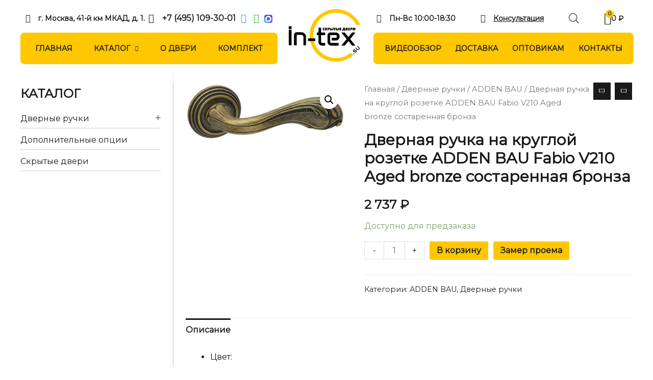

--- FILE ---
content_type: text/html; charset=UTF-8
request_url: https://in-tex.su/product/%D0%B4%D0%B2%D0%B5%D1%80%D0%BD%D0%B0%D1%8F-%D1%80%D1%83%D1%87%D0%BA%D0%B0-%D0%BD%D0%B0-%D0%BA%D1%80%D1%83%D0%B3%D0%BB%D0%BE%D0%B9-%D1%80%D0%BE%D0%B7%D0%B5%D1%82%D0%BA%D0%B5-adden-bau-fabio-v210-aged-b/
body_size: 46164
content:
<!DOCTYPE html>
<html lang="ru-RU">
<head>
<meta charset="UTF-8">
<meta name="viewport" content="width=device-width, initial-scale=1">
<link rel="profile" href="https://gmpg.org/xfn/11">

<meta name='robots' content='max-image-preview:large' />
	<style>img:is([sizes="auto" i], [sizes^="auto," i]) { contain-intrinsic-size: 3000px 1500px }</style>
	
	<!-- This site is optimized with the Yoast SEO Premium plugin v15.1.2 - https://yoast.com/wordpress/plugins/seo/ -->
	<title>Дверная ручка на круглой розетке ADDEN BAU Fabio V210 Aged bronze состаренная бронза - In-tex</title>
	<meta name="description" content="Цвет: Бронза состаренная Тип ручки: На круглой розетке Страна производства: Китай" />
	<meta name="robots" content="noindex, follow" />
	<meta property="og:locale" content="ru_RU" />
	<meta property="og:type" content="product" />
	<meta property="og:title" content="Дверная ручка на круглой розетке ADDEN BAU Fabio V210 Aged bronze состаренная бронза - In-tex" />
	<meta property="og:description" content="Цвет: Бронза состаренная Тип ручки: На круглой розетке Страна производства: Китай" />
	<meta property="og:url" content="https://in-tex.su/product/дверная-ручка-на-круглой-розетке-adden-bau-fabio-v210-aged-b/" />
	<meta property="og:site_name" content="In-tex" />
	<meta name="twitter:card" content="summary_large_image" />
	<script type="application/ld+json" class="yoast-schema-graph">{"@context":"https://schema.org","@graph":[{"@type":"Organization","@id":"https://in-tex.su/#organization","name":"\u041f\u0430\u0440\u043a\u0435\u0442\u043d\u0430\u044f \u0441\u0442\u0443\u0434\u0438\u044f \u0414\u0435\u043f\u043e\u043b \u0432 \u041d\u043e\u0432\u043e\u0441\u0438\u0431\u0438\u0440\u0441\u043a\u0435","url":"https://in-tex.su/","sameAs":[],"logo":{"@type":"ImageObject","@id":"https://in-tex.su/#logo","inLanguage":"ru-RU","url":"","caption":"\u041f\u0430\u0440\u043a\u0435\u0442\u043d\u0430\u044f \u0441\u0442\u0443\u0434\u0438\u044f \u0414\u0435\u043f\u043e\u043b \u0432 \u041d\u043e\u0432\u043e\u0441\u0438\u0431\u0438\u0440\u0441\u043a\u0435"},"image":{"@id":"https://in-tex.su/#logo"}},{"@type":"WebSite","@id":"https://in-tex.su/#website","url":"https://in-tex.su/","name":"In-tex","description":"\u041c\u0435\u0436\u043a\u043e\u043c\u043d\u0430\u0442\u043d\u044b\u0435 \u0441\u043a\u0440\u044b\u0442\u044b\u0435 \u0434\u0432\u0435\u0440\u0438 invisible \u043f\u043e\u0434 \u043f\u043e\u043a\u0440\u0430\u0441\u043a\u0443","publisher":{"@id":"https://in-tex.su/#organization"},"potentialAction":[{"@type":"SearchAction","target":"https://in-tex.su/?s={search_term_string}","query-input":"required name=search_term_string"}],"inLanguage":"ru-RU"},{"@type":"ImageObject","@id":"https://in-tex.su/product/%d0%b4%d0%b2%d0%b5%d1%80%d0%bd%d0%b0%d1%8f-%d1%80%d1%83%d1%87%d0%ba%d0%b0-%d0%bd%d0%b0-%d0%ba%d1%80%d1%83%d0%b3%d0%bb%d0%be%d0%b9-%d1%80%d0%be%d0%b7%d0%b5%d1%82%d0%ba%d0%b5-adden-bau-fabio-v210-aged-b/#primaryimage","inLanguage":"ru-RU","url":"https://in-tex.su/wp-content/uploads/2022/08/fabio_bronze.600x800.jpg","width":600,"height":220},{"@type":["WebPage","ItemPage"],"@id":"https://in-tex.su/product/%d0%b4%d0%b2%d0%b5%d1%80%d0%bd%d0%b0%d1%8f-%d1%80%d1%83%d1%87%d0%ba%d0%b0-%d0%bd%d0%b0-%d0%ba%d1%80%d1%83%d0%b3%d0%bb%d0%be%d0%b9-%d1%80%d0%be%d0%b7%d0%b5%d1%82%d0%ba%d0%b5-adden-bau-fabio-v210-aged-b/#webpage","url":"https://in-tex.su/product/%d0%b4%d0%b2%d0%b5%d1%80%d0%bd%d0%b0%d1%8f-%d1%80%d1%83%d1%87%d0%ba%d0%b0-%d0%bd%d0%b0-%d0%ba%d1%80%d1%83%d0%b3%d0%bb%d0%be%d0%b9-%d1%80%d0%be%d0%b7%d0%b5%d1%82%d0%ba%d0%b5-adden-bau-fabio-v210-aged-b/","name":"\u0414\u0432\u0435\u0440\u043d\u0430\u044f \u0440\u0443\u0447\u043a\u0430 \u043d\u0430 \u043a\u0440\u0443\u0433\u043b\u043e\u0439 \u0440\u043e\u0437\u0435\u0442\u043a\u0435 ADDEN BAU Fabio V210 Aged bronze \u0441\u043e\u0441\u0442\u0430\u0440\u0435\u043d\u043d\u0430\u044f \u0431\u0440\u043e\u043d\u0437\u0430 - In-tex","isPartOf":{"@id":"https://in-tex.su/#website"},"primaryImageOfPage":{"@id":"https://in-tex.su/product/%d0%b4%d0%b2%d0%b5%d1%80%d0%bd%d0%b0%d1%8f-%d1%80%d1%83%d1%87%d0%ba%d0%b0-%d0%bd%d0%b0-%d0%ba%d1%80%d1%83%d0%b3%d0%bb%d0%be%d0%b9-%d1%80%d0%be%d0%b7%d0%b5%d1%82%d0%ba%d0%b5-adden-bau-fabio-v210-aged-b/#primaryimage"},"datePublished":"2022-08-01T12:09:34+00:00","dateModified":"2022-08-01T12:09:34+00:00","breadcrumb":{"@id":"https://in-tex.su/product/%d0%b4%d0%b2%d0%b5%d1%80%d0%bd%d0%b0%d1%8f-%d1%80%d1%83%d1%87%d0%ba%d0%b0-%d0%bd%d0%b0-%d0%ba%d1%80%d1%83%d0%b3%d0%bb%d0%be%d0%b9-%d1%80%d0%be%d0%b7%d0%b5%d1%82%d0%ba%d0%b5-adden-bau-fabio-v210-aged-b/#breadcrumb"},"inLanguage":"ru-RU","potentialAction":[{"@type":"ReadAction","target":["https://in-tex.su/product/%d0%b4%d0%b2%d0%b5%d1%80%d0%bd%d0%b0%d1%8f-%d1%80%d1%83%d1%87%d0%ba%d0%b0-%d0%bd%d0%b0-%d0%ba%d1%80%d1%83%d0%b3%d0%bb%d0%be%d0%b9-%d1%80%d0%be%d0%b7%d0%b5%d1%82%d0%ba%d0%b5-adden-bau-fabio-v210-aged-b/"]}]},{"@type":"BreadcrumbList","@id":"https://in-tex.su/product/%d0%b4%d0%b2%d0%b5%d1%80%d0%bd%d0%b0%d1%8f-%d1%80%d1%83%d1%87%d0%ba%d0%b0-%d0%bd%d0%b0-%d0%ba%d1%80%d1%83%d0%b3%d0%bb%d0%be%d0%b9-%d1%80%d0%be%d0%b7%d0%b5%d1%82%d0%ba%d0%b5-adden-bau-fabio-v210-aged-b/#breadcrumb","itemListElement":[{"@type":"ListItem","position":1,"item":{"@type":"WebPage","@id":"https://in-tex.su/","url":"https://in-tex.su/","name":"\u0413\u043b\u0430\u0432\u043d\u0430\u044f \u0441\u0442\u0440\u0430\u043d\u0438\u0446\u0430"}},{"@type":"ListItem","position":2,"item":{"@type":"WebPage","@id":"http://romaco.bget.ru/shop/","url":"http://romaco.bget.ru/shop/","name":"\u0422\u043e\u0432\u0430\u0440\u044b"}},{"@type":"ListItem","position":3,"item":{"@type":"WebPage","@id":"https://in-tex.su/product/%d0%b4%d0%b2%d0%b5%d1%80%d0%bd%d0%b0%d1%8f-%d1%80%d1%83%d1%87%d0%ba%d0%b0-%d0%bd%d0%b0-%d0%ba%d1%80%d1%83%d0%b3%d0%bb%d0%be%d0%b9-%d1%80%d0%be%d0%b7%d0%b5%d1%82%d0%ba%d0%b5-adden-bau-fabio-v210-aged-b/","url":"https://in-tex.su/product/%d0%b4%d0%b2%d0%b5%d1%80%d0%bd%d0%b0%d1%8f-%d1%80%d1%83%d1%87%d0%ba%d0%b0-%d0%bd%d0%b0-%d0%ba%d1%80%d1%83%d0%b3%d0%bb%d0%be%d0%b9-%d1%80%d0%be%d0%b7%d0%b5%d1%82%d0%ba%d0%b5-adden-bau-fabio-v210-aged-b/","name":"\u0414\u0432\u0435\u0440\u043d\u0430\u044f \u0440\u0443\u0447\u043a\u0430 \u043d\u0430 \u043a\u0440\u0443\u0433\u043b\u043e\u0439 \u0440\u043e\u0437\u0435\u0442\u043a\u0435 ADDEN BAU Fabio V210 Aged bronze \u0441\u043e\u0441\u0442\u0430\u0440\u0435\u043d\u043d\u0430\u044f \u0431\u0440\u043e\u043d\u0437\u0430"}}]}]}</script>
	<meta property="product:price:amount" content="2737" />
	<meta property="product:price:currency" content="RUB" />
	<meta property="og:availability" content="backorder" />
	<meta property="product:availability" content="available for order" />
	<meta property="product:condition" content="new" />
	<!-- / Yoast SEO Premium plugin. -->


<link rel='dns-prefetch' href='//fonts.googleapis.com' />
<link rel='dns-prefetch' href='//api-maps.yandex.ru' />
<link rel='preconnect' href='//api-maps.yandex.ru' />
<link rel="alternate" type="application/rss+xml" title="In-tex &raquo; Лента" href="https://in-tex.su/feed/" />
<link rel="alternate" type="application/rss+xml" title="In-tex &raquo; Лента комментариев" href="https://in-tex.su/comments/feed/" />
<script>
window._wpemojiSettings = {"baseUrl":"https:\/\/s.w.org\/images\/core\/emoji\/16.0.1\/72x72\/","ext":".png","svgUrl":"https:\/\/s.w.org\/images\/core\/emoji\/16.0.1\/svg\/","svgExt":".svg","source":{"concatemoji":"https:\/\/in-tex.su\/wp-includes\/js\/wp-emoji-release.min.js?ver=6.8.3"}};
/*! This file is auto-generated */
!function(s,n){var o,i,e;function c(e){try{var t={supportTests:e,timestamp:(new Date).valueOf()};sessionStorage.setItem(o,JSON.stringify(t))}catch(e){}}function p(e,t,n){e.clearRect(0,0,e.canvas.width,e.canvas.height),e.fillText(t,0,0);var t=new Uint32Array(e.getImageData(0,0,e.canvas.width,e.canvas.height).data),a=(e.clearRect(0,0,e.canvas.width,e.canvas.height),e.fillText(n,0,0),new Uint32Array(e.getImageData(0,0,e.canvas.width,e.canvas.height).data));return t.every(function(e,t){return e===a[t]})}function u(e,t){e.clearRect(0,0,e.canvas.width,e.canvas.height),e.fillText(t,0,0);for(var n=e.getImageData(16,16,1,1),a=0;a<n.data.length;a++)if(0!==n.data[a])return!1;return!0}function f(e,t,n,a){switch(t){case"flag":return n(e,"\ud83c\udff3\ufe0f\u200d\u26a7\ufe0f","\ud83c\udff3\ufe0f\u200b\u26a7\ufe0f")?!1:!n(e,"\ud83c\udde8\ud83c\uddf6","\ud83c\udde8\u200b\ud83c\uddf6")&&!n(e,"\ud83c\udff4\udb40\udc67\udb40\udc62\udb40\udc65\udb40\udc6e\udb40\udc67\udb40\udc7f","\ud83c\udff4\u200b\udb40\udc67\u200b\udb40\udc62\u200b\udb40\udc65\u200b\udb40\udc6e\u200b\udb40\udc67\u200b\udb40\udc7f");case"emoji":return!a(e,"\ud83e\udedf")}return!1}function g(e,t,n,a){var r="undefined"!=typeof WorkerGlobalScope&&self instanceof WorkerGlobalScope?new OffscreenCanvas(300,150):s.createElement("canvas"),o=r.getContext("2d",{willReadFrequently:!0}),i=(o.textBaseline="top",o.font="600 32px Arial",{});return e.forEach(function(e){i[e]=t(o,e,n,a)}),i}function t(e){var t=s.createElement("script");t.src=e,t.defer=!0,s.head.appendChild(t)}"undefined"!=typeof Promise&&(o="wpEmojiSettingsSupports",i=["flag","emoji"],n.supports={everything:!0,everythingExceptFlag:!0},e=new Promise(function(e){s.addEventListener("DOMContentLoaded",e,{once:!0})}),new Promise(function(t){var n=function(){try{var e=JSON.parse(sessionStorage.getItem(o));if("object"==typeof e&&"number"==typeof e.timestamp&&(new Date).valueOf()<e.timestamp+604800&&"object"==typeof e.supportTests)return e.supportTests}catch(e){}return null}();if(!n){if("undefined"!=typeof Worker&&"undefined"!=typeof OffscreenCanvas&&"undefined"!=typeof URL&&URL.createObjectURL&&"undefined"!=typeof Blob)try{var e="postMessage("+g.toString()+"("+[JSON.stringify(i),f.toString(),p.toString(),u.toString()].join(",")+"));",a=new Blob([e],{type:"text/javascript"}),r=new Worker(URL.createObjectURL(a),{name:"wpTestEmojiSupports"});return void(r.onmessage=function(e){c(n=e.data),r.terminate(),t(n)})}catch(e){}c(n=g(i,f,p,u))}t(n)}).then(function(e){for(var t in e)n.supports[t]=e[t],n.supports.everything=n.supports.everything&&n.supports[t],"flag"!==t&&(n.supports.everythingExceptFlag=n.supports.everythingExceptFlag&&n.supports[t]);n.supports.everythingExceptFlag=n.supports.everythingExceptFlag&&!n.supports.flag,n.DOMReady=!1,n.readyCallback=function(){n.DOMReady=!0}}).then(function(){return e}).then(function(){var e;n.supports.everything||(n.readyCallback(),(e=n.source||{}).concatemoji?t(e.concatemoji):e.wpemoji&&e.twemoji&&(t(e.twemoji),t(e.wpemoji)))}))}((window,document),window._wpemojiSettings);
</script>
<link rel='stylesheet' id='astra-theme-css-css' href='https://in-tex.su/wp-content/themes/astra/assets/css/minified/style.min.css?ver=3.8.2' media='all' />
<style id='astra-theme-css-inline-css'>
.ast-no-sidebar .entry-content .alignfull {margin-left: calc( -50vw + 50%);margin-right: calc( -50vw + 50%);max-width: 100vw;width: 100vw;}.ast-no-sidebar .entry-content .alignwide {margin-left: calc(-41vw + 50%);margin-right: calc(-41vw + 50%);max-width: unset;width: unset;}.ast-no-sidebar .entry-content .alignfull .alignfull,.ast-no-sidebar .entry-content .alignfull .alignwide,.ast-no-sidebar .entry-content .alignwide .alignfull,.ast-no-sidebar .entry-content .alignwide .alignwide,.ast-no-sidebar .entry-content .wp-block-column .alignfull,.ast-no-sidebar .entry-content .wp-block-column .alignwide{width: 100%;margin-left: auto;margin-right: auto;}.wp-block-gallery,.blocks-gallery-grid {margin: 0;}.wp-block-separator {max-width: 100px;}.wp-block-separator.is-style-wide,.wp-block-separator.is-style-dots {max-width: none;}.entry-content .has-2-columns .wp-block-column:first-child {padding-right: 10px;}.entry-content .has-2-columns .wp-block-column:last-child {padding-left: 10px;}@media (max-width: 782px) {.entry-content .wp-block-columns .wp-block-column {flex-basis: 100%;}.entry-content .has-2-columns .wp-block-column:first-child {padding-right: 0;}.entry-content .has-2-columns .wp-block-column:last-child {padding-left: 0;}}body .entry-content .wp-block-latest-posts {margin-left: 0;}body .entry-content .wp-block-latest-posts li {list-style: none;}.ast-no-sidebar .ast-container .entry-content .wp-block-latest-posts {margin-left: 0;}.ast-header-break-point .entry-content .alignwide {margin-left: auto;margin-right: auto;}.entry-content .blocks-gallery-item img {margin-bottom: auto;}.wp-block-pullquote {border-top: 4px solid #555d66;border-bottom: 4px solid #555d66;color: #40464d;}html{font-size:100%;}a,.page-title{color:#1a1a1a;}a:hover,a:focus{color:#ffc700;}body,button,input,select,textarea,.ast-button,.ast-custom-button{font-family:'Montserrat',sans-serif;font-weight:400;font-size:16px;font-size:1rem;}blockquote{color:#000000;}p,.entry-content p{margin-bottom:1em;}h1,.entry-content h1,.entry-content h1 a,h2,.entry-content h2,.entry-content h2 a,h3,.entry-content h3,.entry-content h3 a,h4,.entry-content h4,.entry-content h4 a,h5,.entry-content h5,.entry-content h5 a,h6,.entry-content h6,.entry-content h6 a,.site-title,.site-title a{font-family:'Montserrat',sans-serif;font-weight:400;text-transform:none;}.site-title{font-size:35px;font-size:2.1875rem;display:none;}.ast-archive-description .ast-archive-title{font-size:40px;font-size:2.5rem;}.site-header .site-description{font-size:15px;font-size:0.9375rem;display:none;}.entry-title{font-size:30px;font-size:1.875rem;}h1,.entry-content h1,.entry-content h1 a{font-size:30px;font-size:1.875rem;font-weight:400;font-family:'Montserrat',sans-serif;text-transform:none;}h2,.entry-content h2,.entry-content h2 a{font-size:24px;font-size:1.5rem;font-weight:400;font-family:'Montserrat',sans-serif;text-transform:none;}h3,.entry-content h3,.entry-content h3 a{font-size:24px;font-size:1.5rem;font-weight:400;font-family:'Montserrat',sans-serif;line-height:1.8571428571429;text-transform:none;}h4,.entry-content h4,.entry-content h4 a{font-size:16px;font-size:1rem;}h5,.entry-content h5,.entry-content h5 a{font-size:16px;font-size:1rem;}h6,.entry-content h6,.entry-content h6 a{font-size:14px;font-size:0.875rem;}.ast-single-post .entry-title,.page-title{font-size:30px;font-size:1.875rem;}::selection{background-color:#1a1a1a;color:#ffffff;}body,h1,.entry-title a,.entry-content h1,.entry-content h1 a,h2,.entry-content h2,.entry-content h2 a,h3,.entry-content h3,.entry-content h3 a,h4,.entry-content h4,.entry-content h4 a,h5,.entry-content h5,.entry-content h5 a,h6,.entry-content h6,.entry-content h6 a{color:#1a1a1a;}.tagcloud a:hover,.tagcloud a:focus,.tagcloud a.current-item{color:#ffffff;border-color:#1a1a1a;background-color:#1a1a1a;}input:focus,input[type="text"]:focus,input[type="email"]:focus,input[type="url"]:focus,input[type="password"]:focus,input[type="reset"]:focus,input[type="search"]:focus,textarea:focus{border-color:#1a1a1a;}input[type="radio"]:checked,input[type=reset],input[type="checkbox"]:checked,input[type="checkbox"]:hover:checked,input[type="checkbox"]:focus:checked,input[type=range]::-webkit-slider-thumb{border-color:#1a1a1a;background-color:#1a1a1a;box-shadow:none;}.site-footer a:hover + .post-count,.site-footer a:focus + .post-count{background:#1a1a1a;border-color:#1a1a1a;}.single .nav-links .nav-previous,.single .nav-links .nav-next{color:#1a1a1a;}.entry-meta,.entry-meta *{line-height:1.45;color:#1a1a1a;}.entry-meta a:hover,.entry-meta a:hover *,.entry-meta a:focus,.entry-meta a:focus *,.page-links > .page-link,.page-links .page-link:hover,.post-navigation a:hover{color:#ffc700;}#cat option,.secondary .calendar_wrap thead a,.secondary .calendar_wrap thead a:visited{color:#1a1a1a;}.secondary .calendar_wrap #today,.ast-progress-val span{background:#1a1a1a;}.secondary a:hover + .post-count,.secondary a:focus + .post-count{background:#1a1a1a;border-color:#1a1a1a;}.calendar_wrap #today > a{color:#ffffff;}.page-links .page-link,.single .post-navigation a{color:#1a1a1a;}.widget-title{font-size:22px;font-size:1.375rem;color:#1a1a1a;}.single .ast-author-details .author-title{color:#ffc700;}#secondary,#secondary button,#secondary input,#secondary select,#secondary textarea{font-size:16px;font-size:1rem;}.main-header-menu .menu-link,.ast-header-custom-item a{color:#1a1a1a;}.main-header-menu .menu-item:hover > .menu-link,.main-header-menu .menu-item:hover > .ast-menu-toggle,.main-header-menu .ast-masthead-custom-menu-items a:hover,.main-header-menu .menu-item.focus > .menu-link,.main-header-menu .menu-item.focus > .ast-menu-toggle,.main-header-menu .current-menu-item > .menu-link,.main-header-menu .current-menu-ancestor > .menu-link,.main-header-menu .current-menu-item > .ast-menu-toggle,.main-header-menu .current-menu-ancestor > .ast-menu-toggle{color:#1a1a1a;}.header-main-layout-3 .ast-main-header-bar-alignment{margin-right:auto;}.header-main-layout-2 .site-header-section-left .ast-site-identity{text-align:left;}.ast-header-break-point .ast-mobile-menu-buttons-minimal.menu-toggle{background:transparent;color:#ffc700;}.ast-header-break-point .ast-mobile-menu-buttons-outline.menu-toggle{background:transparent;border:1px solid #ffc700;color:#ffc700;}.ast-header-break-point .ast-mobile-menu-buttons-fill.menu-toggle{background:#ffc700;color:#1a1a1a;}#secondary {margin: 4em 0 2.5em;word-break: break-word;line-height: 2;}#secondary li {margin-bottom: 0.25em;}#secondary li:last-child {margin-bottom: 0;}@media (max-width: 768px) {.js_active .ast-plain-container.ast-single-post #secondary {margin-top: 1.5em;}}.ast-separate-container.ast-two-container #secondary .widget {background-color: #fff;padding: 2em;margin-bottom: 2em;}@media (min-width: 993px) {.ast-left-sidebar #secondary {padding-right: 60px;}.ast-right-sidebar #secondary {padding-left: 60px;}}@media (max-width: 993px) {.ast-right-sidebar #secondary {padding-left: 30px;}.ast-left-sidebar #secondary {padding-right: 30px;}}.ast-small-footer{color:#000000;}.ast-small-footer > .ast-footer-overlay{background-color:#e8e8e8;;}.ast-small-footer a{color:#434343;}.ast-small-footer a:hover{color:#602bb7;}.footer-adv .footer-adv-overlay{border-top-style:solid;border-top-color:#7a7a7a;}.footer-adv .widget-title,.footer-adv .widget-title a{color:#000000;}.footer-adv{color:#434343;}.footer-adv a{color:#434343;}.footer-adv .tagcloud a:hover,.footer-adv .tagcloud a.current-item{border-color:#434343;background-color:#434343;}.footer-adv a:hover,.footer-adv .no-widget-text a:hover,.footer-adv a:focus,.footer-adv .no-widget-text a:focus{color:#602bb7;}.footer-adv .calendar_wrap #today,.footer-adv a:hover + .post-count{background-color:#434343;}.footer-adv-overlay{background-color:#f3f3f4;;}.wp-block-buttons.aligncenter{justify-content:center;}@media (max-width:782px){.entry-content .wp-block-columns .wp-block-column{margin-left:0px;}}@media (max-width:768px){.ast-separate-container .ast-article-post,.ast-separate-container .ast-article-single{padding:1.5em 2.14em;}.ast-separate-container #primary,.ast-separate-container #secondary{padding:1.5em 0;}#primary,#secondary{padding:1.5em 0;margin:0;}.ast-left-sidebar #content > .ast-container{display:flex;flex-direction:column-reverse;width:100%;}.ast-author-box img.avatar{margin:20px 0 0 0;}}@media (max-width:768px){#secondary.secondary{padding-top:0;}.ast-separate-container.ast-right-sidebar #secondary{padding-left:1em;padding-right:1em;}.ast-separate-container.ast-two-container #secondary{padding-left:0;padding-right:0;}.ast-page-builder-template .entry-header #secondary,.ast-page-builder-template #secondary{margin-top:1.5em;}}@media (max-width:768px){.ast-right-sidebar #primary{padding-right:0;}.ast-page-builder-template.ast-left-sidebar #secondary,.ast-page-builder-template.ast-right-sidebar #secondary{padding-right:20px;padding-left:20px;}.ast-right-sidebar #secondary,.ast-left-sidebar #primary{padding-left:0;}.ast-left-sidebar #secondary{padding-right:0;}}@media (min-width:769px){.ast-separate-container.ast-right-sidebar #primary,.ast-separate-container.ast-left-sidebar #primary{border:0;}.search-no-results.ast-separate-container #primary{margin-bottom:4em;}}@media (min-width:769px){.ast-right-sidebar #primary{border-right:1px solid #eee;}.ast-left-sidebar #primary{border-left:1px solid #eee;}.ast-right-sidebar #secondary{border-left:1px solid #eee;margin-left:-1px;}.ast-left-sidebar #secondary{border-right:1px solid #eee;margin-right:-1px;}.ast-separate-container.ast-two-container.ast-right-sidebar #secondary{padding-left:30px;padding-right:0;}.ast-separate-container.ast-two-container.ast-left-sidebar #secondary{padding-right:30px;padding-left:0;}.ast-separate-container.ast-right-sidebar #secondary,.ast-separate-container.ast-left-sidebar #secondary{border:0;margin-left:auto;margin-right:auto;}.ast-separate-container.ast-two-container #secondary .widget:last-child{margin-bottom:0;}}.menu-toggle,button,.ast-button,.ast-custom-button,.button,input#submit,input[type="button"],input[type="submit"],input[type="reset"]{color:#1a1a1a;border-color:#ffc700;background-color:#ffc700;border-radius:3px;padding-top:14px;padding-right:14px;padding-bottom:14px;padding-left:14px;font-family:inherit;font-weight:inherit;}button:focus,.menu-toggle:hover,button:hover,.ast-button:hover,.ast-custom-button:hover .button:hover,.ast-custom-button:hover,input[type=reset]:hover,input[type=reset]:focus,input#submit:hover,input#submit:focus,input[type="button"]:hover,input[type="button"]:focus,input[type="submit"]:hover,input[type="submit"]:focus{color:#1a1a1a;background-color:#ffdb00;border-color:#ffdb00;}@media (min-width:544px){.ast-container{max-width:100%;}}@media (max-width:544px){.ast-separate-container .ast-article-post,.ast-separate-container .ast-article-single,.ast-separate-container .comments-title,.ast-separate-container .ast-archive-description{padding:1.5em 1em;}.ast-separate-container #content .ast-container{padding-left:0.54em;padding-right:0.54em;}.ast-separate-container .ast-comment-list li.depth-1{padding:1.5em 1em;margin-bottom:1.5em;}.ast-separate-container .ast-comment-list .bypostauthor{padding:.5em;}.ast-search-menu-icon.ast-dropdown-active .search-field{width:170px;}.ast-separate-container #secondary{padding-top:0;}.ast-separate-container.ast-two-container #secondary .widget{margin-bottom:1.5em;padding-left:1em;padding-right:1em;}.site-branding img,.site-header .site-logo-img .custom-logo-link img{max-width:100%;}}@media (max-width:768px){.ast-mobile-header-stack .main-header-bar .ast-search-menu-icon{display:inline-block;}.ast-header-break-point.ast-header-custom-item-outside .ast-mobile-header-stack .main-header-bar .ast-search-icon{margin:0;}.ast-comment-avatar-wrap img{max-width:2.5em;}.ast-separate-container .ast-comment-list li.depth-1{padding:1.5em 2.14em;}.ast-separate-container .comment-respond{padding:2em 2.14em;}.ast-comment-meta{padding:0 1.8888em 1.3333em;}}.footer-adv .tagcloud a:hover,.footer-adv .tagcloud a.current-item{color:#ffffff;}.footer-adv .calendar_wrap #today{color:#ffffff;}body,.ast-separate-container{background-color:#ffffff;;background-image:none;;}.ast-no-sidebar.ast-separate-container .entry-content .alignfull {margin-left: -6.67em;margin-right: -6.67em;width: auto;}@media (max-width: 1200px) {.ast-no-sidebar.ast-separate-container .entry-content .alignfull {margin-left: -2.4em;margin-right: -2.4em;}}@media (max-width: 768px) {.ast-no-sidebar.ast-separate-container .entry-content .alignfull {margin-left: -2.14em;margin-right: -2.14em;}}@media (max-width: 544px) {.ast-no-sidebar.ast-separate-container .entry-content .alignfull {margin-left: -1em;margin-right: -1em;}}.ast-no-sidebar.ast-separate-container .entry-content .alignwide {margin-left: -20px;margin-right: -20px;}.ast-no-sidebar.ast-separate-container .entry-content .wp-block-column .alignfull,.ast-no-sidebar.ast-separate-container .entry-content .wp-block-column .alignwide {margin-left: auto;margin-right: auto;width: 100%;}@media (max-width:768px){.site-title{display:none;}.ast-archive-description .ast-archive-title{font-size:40px;}.site-header .site-description{display:none;}.entry-title{font-size:30px;}h1,.entry-content h1,.entry-content h1 a{font-size:30px;}h2,.entry-content h2,.entry-content h2 a{font-size:25px;}h3,.entry-content h3,.entry-content h3 a{font-size:20px;}.ast-single-post .entry-title,.page-title{font-size:30px;}}@media (max-width:544px){.widget-title{font-size:20px;font-size:1.4285714285714rem;}body,button,input,select,textarea,.ast-button,.ast-custom-button{font-size:14px;font-size:0.875rem;}#secondary,#secondary button,#secondary input,#secondary select,#secondary textarea{font-size:14px;font-size:0.875rem;}.site-title{display:none;}.ast-archive-description .ast-archive-title{font-size:40px;}.site-header .site-description{display:none;}.entry-title{font-size:30px;}h1,.entry-content h1,.entry-content h1 a{font-size:24px;}h2,.entry-content h2,.entry-content h2 a{font-size:18px;}h3,.entry-content h3,.entry-content h3 a{font-size:16px;}h4,.entry-content h4,.entry-content h4 a{font-size:14px;font-size:0.875rem;}h5,.entry-content h5,.entry-content h5 a{font-size:14px;font-size:0.875rem;}.ast-single-post .entry-title,.page-title{font-size:24px;}}@media (max-width:768px){html{font-size:91.2%;}}@media (max-width:544px){html{font-size:100%;}}@media (min-width:769px){.ast-container{max-width:1240px;}}@font-face {font-family: "Astra";src: url(https://in-tex.su/wp-content/themes/astra/assets/fonts/astra.woff) format("woff"),url(https://in-tex.su/wp-content/themes/astra/assets/fonts/astra.ttf) format("truetype"),url(https://in-tex.su/wp-content/themes/astra/assets/fonts/astra.svg#astra) format("svg");font-weight: normal;font-style: normal;font-display: fallback;}@media (max-width:921px) {.main-header-bar .main-header-bar-navigation{display:none;}}.ast-desktop .main-header-menu.submenu-with-border .sub-menu,.ast-desktop .main-header-menu.submenu-with-border .astra-full-megamenu-wrapper{border-color:#eaeaea;}.ast-desktop .main-header-menu.submenu-with-border .sub-menu{border-top-width:1px;border-right-width:1px;border-left-width:1px;border-bottom-width:1px;border-style:solid;}.ast-desktop .main-header-menu.submenu-with-border .sub-menu .sub-menu{top:-1px;}.ast-desktop .main-header-menu.submenu-with-border .sub-menu .menu-link,.ast-desktop .main-header-menu.submenu-with-border .children .menu-link{border-bottom-width:0px;border-style:solid;border-color:#eaeaea;}@media (min-width:769px){.main-header-menu .sub-menu .menu-item.ast-left-align-sub-menu:hover > .sub-menu,.main-header-menu .sub-menu .menu-item.ast-left-align-sub-menu.focus > .sub-menu{margin-left:-2px;}}.ast-header-break-point.ast-header-custom-item-inside .main-header-bar .main-header-bar-navigation .ast-search-icon {display: none;}.ast-header-break-point.ast-header-custom-item-inside .main-header-bar .ast-search-menu-icon .search-form {padding: 0;display: block;overflow: hidden;}.ast-header-break-point .ast-header-custom-item .widget:last-child {margin-bottom: 1em;}.ast-header-custom-item .widget {margin: 0.5em;display: inline-block;vertical-align: middle;}.ast-header-custom-item .widget p {margin-bottom: 0;}.ast-header-custom-item .widget li {width: auto;}.ast-header-custom-item-inside .button-custom-menu-item .menu-link {display: none;}.ast-header-custom-item-inside.ast-header-break-point .button-custom-menu-item .ast-custom-button-link {display: none;}.ast-header-custom-item-inside.ast-header-break-point .button-custom-menu-item .menu-link {display: block;}.ast-header-break-point.ast-header-custom-item-outside .main-header-bar .ast-search-icon {margin-right: 1em;}.ast-header-break-point.ast-header-custom-item-inside .main-header-bar .ast-search-menu-icon .search-field,.ast-header-break-point.ast-header-custom-item-inside .main-header-bar .ast-search-menu-icon.ast-inline-search .search-field {width: 100%;padding-right: 5.5em;}.ast-header-break-point.ast-header-custom-item-inside .main-header-bar .ast-search-menu-icon .search-submit {display: block;position: absolute;height: 100%;top: 0;right: 0;padding: 0 1em;border-radius: 0;}.ast-header-break-point .ast-header-custom-item .ast-masthead-custom-menu-items {padding-left: 20px;padding-right: 20px;margin-bottom: 1em;margin-top: 1em;}.ast-header-custom-item-inside.ast-header-break-point .button-custom-menu-item {padding-left: 0;padding-right: 0;margin-top: 0;margin-bottom: 0;}.astra-icon-down_arrow::after {content: "\e900";font-family: Astra;}.astra-icon-close::after {content: "\e5cd";font-family: Astra;}.astra-icon-drag_handle::after {content: "\e25d";font-family: Astra;}.astra-icon-format_align_justify::after {content: "\e235";font-family: Astra;}.astra-icon-menu::after {content: "\e5d2";font-family: Astra;}.astra-icon-reorder::after {content: "\e8fe";font-family: Astra;}.astra-icon-search::after {content: "\e8b6";font-family: Astra;}.astra-icon-zoom_in::after {content: "\e56b";font-family: Astra;}.astra-icon-check-circle::after {content: "\e901";font-family: Astra;}.astra-icon-shopping-cart::after {content: "\f07a";font-family: Astra;}.astra-icon-shopping-bag::after {content: "\f290";font-family: Astra;}.astra-icon-shopping-basket::after {content: "\f291";font-family: Astra;}.astra-icon-circle-o::after {content: "\e903";font-family: Astra;}.astra-icon-certificate::after {content: "\e902";font-family: Astra;}blockquote {padding: 1.2em;}:root .has-ast-global-color-0-color{color:var(--ast-global-color-0);}:root .has-ast-global-color-0-background-color{background-color:var(--ast-global-color-0);}:root .wp-block-button .has-ast-global-color-0-color{color:var(--ast-global-color-0);}:root .wp-block-button .has-ast-global-color-0-background-color{background-color:var(--ast-global-color-0);}:root .has-ast-global-color-1-color{color:var(--ast-global-color-1);}:root .has-ast-global-color-1-background-color{background-color:var(--ast-global-color-1);}:root .wp-block-button .has-ast-global-color-1-color{color:var(--ast-global-color-1);}:root .wp-block-button .has-ast-global-color-1-background-color{background-color:var(--ast-global-color-1);}:root .has-ast-global-color-2-color{color:var(--ast-global-color-2);}:root .has-ast-global-color-2-background-color{background-color:var(--ast-global-color-2);}:root .wp-block-button .has-ast-global-color-2-color{color:var(--ast-global-color-2);}:root .wp-block-button .has-ast-global-color-2-background-color{background-color:var(--ast-global-color-2);}:root .has-ast-global-color-3-color{color:var(--ast-global-color-3);}:root .has-ast-global-color-3-background-color{background-color:var(--ast-global-color-3);}:root .wp-block-button .has-ast-global-color-3-color{color:var(--ast-global-color-3);}:root .wp-block-button .has-ast-global-color-3-background-color{background-color:var(--ast-global-color-3);}:root .has-ast-global-color-4-color{color:var(--ast-global-color-4);}:root .has-ast-global-color-4-background-color{background-color:var(--ast-global-color-4);}:root .wp-block-button .has-ast-global-color-4-color{color:var(--ast-global-color-4);}:root .wp-block-button .has-ast-global-color-4-background-color{background-color:var(--ast-global-color-4);}:root .has-ast-global-color-5-color{color:var(--ast-global-color-5);}:root .has-ast-global-color-5-background-color{background-color:var(--ast-global-color-5);}:root .wp-block-button .has-ast-global-color-5-color{color:var(--ast-global-color-5);}:root .wp-block-button .has-ast-global-color-5-background-color{background-color:var(--ast-global-color-5);}:root .has-ast-global-color-6-color{color:var(--ast-global-color-6);}:root .has-ast-global-color-6-background-color{background-color:var(--ast-global-color-6);}:root .wp-block-button .has-ast-global-color-6-color{color:var(--ast-global-color-6);}:root .wp-block-button .has-ast-global-color-6-background-color{background-color:var(--ast-global-color-6);}:root .has-ast-global-color-7-color{color:var(--ast-global-color-7);}:root .has-ast-global-color-7-background-color{background-color:var(--ast-global-color-7);}:root .wp-block-button .has-ast-global-color-7-color{color:var(--ast-global-color-7);}:root .wp-block-button .has-ast-global-color-7-background-color{background-color:var(--ast-global-color-7);}:root .has-ast-global-color-8-color{color:var(--ast-global-color-8);}:root .has-ast-global-color-8-background-color{background-color:var(--ast-global-color-8);}:root .wp-block-button .has-ast-global-color-8-color{color:var(--ast-global-color-8);}:root .wp-block-button .has-ast-global-color-8-background-color{background-color:var(--ast-global-color-8);}:root{--ast-global-color-0:#0170B9;--ast-global-color-1:#3a3a3a;--ast-global-color-2:#3a3a3a;--ast-global-color-3:#4B4F58;--ast-global-color-4:#F5F5F5;--ast-global-color-5:#FFFFFF;--ast-global-color-6:#F2F5F7;--ast-global-color-7:#424242;--ast-global-color-8:#000000;}.ast-breadcrumbs .trail-browse,.ast-breadcrumbs .trail-items,.ast-breadcrumbs .trail-items li{display:inline-block;margin:0;padding:0;border:none;background:inherit;text-indent:0;}.ast-breadcrumbs .trail-browse{font-size:inherit;font-style:inherit;font-weight:inherit;color:inherit;}.ast-breadcrumbs .trail-items{list-style:none;}.trail-items li::after{padding:0 0.3em;content:"\00bb";}.trail-items li:last-of-type::after{display:none;}h1,.entry-content h1,h2,.entry-content h2,h3,.entry-content h3,h4,.entry-content h4,h5,.entry-content h5,h6,.entry-content h6{color:#1a1a1a;}.elementor-template-full-width .ast-container{display:block;}@media (max-width:544px){.elementor-element .elementor-wc-products .woocommerce[class*="columns-"] ul.products li.product{width:auto;margin:0;}.elementor-element .woocommerce .woocommerce-result-count{float:none;}}.ast-header-break-point .main-header-bar{border-bottom-width:0px;}@media (min-width:769px){.main-header-bar{border-bottom-width:0px;}}@media (min-width:769px){#primary{width:75%;}#secondary{width:25%;}}.ast-flex{-webkit-align-content:center;-ms-flex-line-pack:center;align-content:center;-webkit-box-align:center;-webkit-align-items:center;-moz-box-align:center;-ms-flex-align:center;align-items:center;}.main-header-bar{padding:1em 0;}.ast-site-identity{padding:0;}.header-main-layout-1 .ast-flex.main-header-container,.header-main-layout-3 .ast-flex.main-header-container{-webkit-align-content:center;-ms-flex-line-pack:center;align-content:center;-webkit-box-align:center;-webkit-align-items:center;-moz-box-align:center;-ms-flex-align:center;align-items:center;}.header-main-layout-1 .ast-flex.main-header-container,.header-main-layout-3 .ast-flex.main-header-container{-webkit-align-content:center;-ms-flex-line-pack:center;align-content:center;-webkit-box-align:center;-webkit-align-items:center;-moz-box-align:center;-ms-flex-align:center;align-items:center;}.main-header-menu .sub-menu .menu-item.menu-item-has-children > .menu-link:after{position:absolute;right:1em;top:50%;transform:translate(0,-50%) rotate(270deg);}.ast-header-break-point .main-header-bar .main-header-bar-navigation .page_item_has_children > .ast-menu-toggle::before,.ast-header-break-point .main-header-bar .main-header-bar-navigation .menu-item-has-children > .ast-menu-toggle::before,.ast-mobile-popup-drawer .main-header-bar-navigation .menu-item-has-children>.ast-menu-toggle::before,.ast-header-break-point .ast-mobile-header-wrap .main-header-bar-navigation .menu-item-has-children > .ast-menu-toggle::before{font-weight:bold;content:"\e900";font-family:Astra;text-decoration:inherit;display:inline-block;}.ast-header-break-point .main-navigation ul.sub-menu .menu-item .menu-link:before{content:"\e900";font-family:Astra;font-size:.65em;text-decoration:inherit;display:inline-block;transform:translate(0,-2px) rotateZ(270deg);margin-right:5px;}.widget_search .search-form:after{font-family:Astra;font-size:1.2em;font-weight:normal;content:"\e8b6";position:absolute;top:50%;right:15px;transform:translate(0,-50%);}.astra-search-icon::before{content:"\e8b6";font-family:Astra;font-style:normal;font-weight:normal;text-decoration:inherit;text-align:center;-webkit-font-smoothing:antialiased;-moz-osx-font-smoothing:grayscale;z-index:3;}.main-header-bar .main-header-bar-navigation .page_item_has_children > a:after,.main-header-bar .main-header-bar-navigation .menu-item-has-children > a:after,.site-header-focus-item .main-header-bar-navigation .menu-item-has-children > .menu-link:after{content:"\e900";display:inline-block;font-family:Astra;font-size:.6rem;font-weight:bold;text-rendering:auto;-webkit-font-smoothing:antialiased;-moz-osx-font-smoothing:grayscale;margin-left:10px;line-height:normal;}.ast-mobile-popup-drawer .main-header-bar-navigation .ast-submenu-expanded>.ast-menu-toggle::before{transform:rotateX(180deg);}.ast-header-break-point .main-header-bar-navigation .menu-item-has-children > .menu-link:after{display:none;}:root{--e-global-color-astglobalcolor0:#0170B9;--e-global-color-astglobalcolor1:#3a3a3a;--e-global-color-astglobalcolor2:#3a3a3a;--e-global-color-astglobalcolor3:#4B4F58;--e-global-color-astglobalcolor4:#F5F5F5;--e-global-color-astglobalcolor5:#FFFFFF;--e-global-color-astglobalcolor6:#F2F5F7;--e-global-color-astglobalcolor7:#424242;--e-global-color-astglobalcolor8:#000000;}
</style>
<link rel='stylesheet' id='astra-google-fonts-css' href='https://fonts.googleapis.com/css?family=Montserrat%3A400%2C&#038;display=fallback&#038;ver=3.8.2' media='all' />
<style id='wp-emoji-styles-inline-css'>

	img.wp-smiley, img.emoji {
		display: inline !important;
		border: none !important;
		box-shadow: none !important;
		height: 1em !important;
		width: 1em !important;
		margin: 0 0.07em !important;
		vertical-align: -0.1em !important;
		background: none !important;
		padding: 0 !important;
	}
</style>
<link rel='stylesheet' id='wp-block-library-css' href='https://in-tex.su/wp-includes/css/dist/block-library/style.min.css?ver=6.8.3' media='all' />
<style id='global-styles-inline-css'>
:root{--wp--preset--aspect-ratio--square: 1;--wp--preset--aspect-ratio--4-3: 4/3;--wp--preset--aspect-ratio--3-4: 3/4;--wp--preset--aspect-ratio--3-2: 3/2;--wp--preset--aspect-ratio--2-3: 2/3;--wp--preset--aspect-ratio--16-9: 16/9;--wp--preset--aspect-ratio--9-16: 9/16;--wp--preset--color--black: #000000;--wp--preset--color--cyan-bluish-gray: #abb8c3;--wp--preset--color--white: #ffffff;--wp--preset--color--pale-pink: #f78da7;--wp--preset--color--vivid-red: #cf2e2e;--wp--preset--color--luminous-vivid-orange: #ff6900;--wp--preset--color--luminous-vivid-amber: #fcb900;--wp--preset--color--light-green-cyan: #7bdcb5;--wp--preset--color--vivid-green-cyan: #00d084;--wp--preset--color--pale-cyan-blue: #8ed1fc;--wp--preset--color--vivid-cyan-blue: #0693e3;--wp--preset--color--vivid-purple: #9b51e0;--wp--preset--color--ast-global-color-0: var(--ast-global-color-0);--wp--preset--color--ast-global-color-1: var(--ast-global-color-1);--wp--preset--color--ast-global-color-2: var(--ast-global-color-2);--wp--preset--color--ast-global-color-3: var(--ast-global-color-3);--wp--preset--color--ast-global-color-4: var(--ast-global-color-4);--wp--preset--color--ast-global-color-5: var(--ast-global-color-5);--wp--preset--color--ast-global-color-6: var(--ast-global-color-6);--wp--preset--color--ast-global-color-7: var(--ast-global-color-7);--wp--preset--color--ast-global-color-8: var(--ast-global-color-8);--wp--preset--gradient--vivid-cyan-blue-to-vivid-purple: linear-gradient(135deg,rgba(6,147,227,1) 0%,rgb(155,81,224) 100%);--wp--preset--gradient--light-green-cyan-to-vivid-green-cyan: linear-gradient(135deg,rgb(122,220,180) 0%,rgb(0,208,130) 100%);--wp--preset--gradient--luminous-vivid-amber-to-luminous-vivid-orange: linear-gradient(135deg,rgba(252,185,0,1) 0%,rgba(255,105,0,1) 100%);--wp--preset--gradient--luminous-vivid-orange-to-vivid-red: linear-gradient(135deg,rgba(255,105,0,1) 0%,rgb(207,46,46) 100%);--wp--preset--gradient--very-light-gray-to-cyan-bluish-gray: linear-gradient(135deg,rgb(238,238,238) 0%,rgb(169,184,195) 100%);--wp--preset--gradient--cool-to-warm-spectrum: linear-gradient(135deg,rgb(74,234,220) 0%,rgb(151,120,209) 20%,rgb(207,42,186) 40%,rgb(238,44,130) 60%,rgb(251,105,98) 80%,rgb(254,248,76) 100%);--wp--preset--gradient--blush-light-purple: linear-gradient(135deg,rgb(255,206,236) 0%,rgb(152,150,240) 100%);--wp--preset--gradient--blush-bordeaux: linear-gradient(135deg,rgb(254,205,165) 0%,rgb(254,45,45) 50%,rgb(107,0,62) 100%);--wp--preset--gradient--luminous-dusk: linear-gradient(135deg,rgb(255,203,112) 0%,rgb(199,81,192) 50%,rgb(65,88,208) 100%);--wp--preset--gradient--pale-ocean: linear-gradient(135deg,rgb(255,245,203) 0%,rgb(182,227,212) 50%,rgb(51,167,181) 100%);--wp--preset--gradient--electric-grass: linear-gradient(135deg,rgb(202,248,128) 0%,rgb(113,206,126) 100%);--wp--preset--gradient--midnight: linear-gradient(135deg,rgb(2,3,129) 0%,rgb(40,116,252) 100%);--wp--preset--font-size--small: 13px;--wp--preset--font-size--medium: 20px;--wp--preset--font-size--large: 36px;--wp--preset--font-size--x-large: 42px;--wp--preset--spacing--20: 0.44rem;--wp--preset--spacing--30: 0.67rem;--wp--preset--spacing--40: 1rem;--wp--preset--spacing--50: 1.5rem;--wp--preset--spacing--60: 2.25rem;--wp--preset--spacing--70: 3.38rem;--wp--preset--spacing--80: 5.06rem;--wp--preset--shadow--natural: 6px 6px 9px rgba(0, 0, 0, 0.2);--wp--preset--shadow--deep: 12px 12px 50px rgba(0, 0, 0, 0.4);--wp--preset--shadow--sharp: 6px 6px 0px rgba(0, 0, 0, 0.2);--wp--preset--shadow--outlined: 6px 6px 0px -3px rgba(255, 255, 255, 1), 6px 6px rgba(0, 0, 0, 1);--wp--preset--shadow--crisp: 6px 6px 0px rgba(0, 0, 0, 1);}:root { --wp--style--global--content-size: var(--wp--custom--ast-content-width-size);--wp--style--global--wide-size: var(--wp--custom--ast-wide-width-size); }:where(body) { margin: 0; }.wp-site-blocks > .alignleft { float: left; margin-right: 2em; }.wp-site-blocks > .alignright { float: right; margin-left: 2em; }.wp-site-blocks > .aligncenter { justify-content: center; margin-left: auto; margin-right: auto; }:where(.wp-site-blocks) > * { margin-block-start: 2em; margin-block-end: 0; }:where(.wp-site-blocks) > :first-child { margin-block-start: 0; }:where(.wp-site-blocks) > :last-child { margin-block-end: 0; }:root { --wp--style--block-gap: 2em; }:root :where(.is-layout-flow) > :first-child{margin-block-start: 0;}:root :where(.is-layout-flow) > :last-child{margin-block-end: 0;}:root :where(.is-layout-flow) > *{margin-block-start: 2em;margin-block-end: 0;}:root :where(.is-layout-constrained) > :first-child{margin-block-start: 0;}:root :where(.is-layout-constrained) > :last-child{margin-block-end: 0;}:root :where(.is-layout-constrained) > *{margin-block-start: 2em;margin-block-end: 0;}:root :where(.is-layout-flex){gap: 2em;}:root :where(.is-layout-grid){gap: 2em;}.is-layout-flow > .alignleft{float: left;margin-inline-start: 0;margin-inline-end: 2em;}.is-layout-flow > .alignright{float: right;margin-inline-start: 2em;margin-inline-end: 0;}.is-layout-flow > .aligncenter{margin-left: auto !important;margin-right: auto !important;}.is-layout-constrained > .alignleft{float: left;margin-inline-start: 0;margin-inline-end: 2em;}.is-layout-constrained > .alignright{float: right;margin-inline-start: 2em;margin-inline-end: 0;}.is-layout-constrained > .aligncenter{margin-left: auto !important;margin-right: auto !important;}.is-layout-constrained > :where(:not(.alignleft):not(.alignright):not(.alignfull)){max-width: var(--wp--style--global--content-size);margin-left: auto !important;margin-right: auto !important;}.is-layout-constrained > .alignwide{max-width: var(--wp--style--global--wide-size);}body .is-layout-flex{display: flex;}.is-layout-flex{flex-wrap: wrap;align-items: center;}.is-layout-flex > :is(*, div){margin: 0;}body .is-layout-grid{display: grid;}.is-layout-grid > :is(*, div){margin: 0;}body{padding-top: 0px;padding-right: 0px;padding-bottom: 0px;padding-left: 0px;}a:where(:not(.wp-element-button)){text-decoration: underline;}:root :where(.wp-element-button, .wp-block-button__link){background-color: #32373c;border-width: 0;color: #fff;font-family: inherit;font-size: inherit;line-height: inherit;padding: calc(0.667em + 2px) calc(1.333em + 2px);text-decoration: none;}.has-black-color{color: var(--wp--preset--color--black) !important;}.has-cyan-bluish-gray-color{color: var(--wp--preset--color--cyan-bluish-gray) !important;}.has-white-color{color: var(--wp--preset--color--white) !important;}.has-pale-pink-color{color: var(--wp--preset--color--pale-pink) !important;}.has-vivid-red-color{color: var(--wp--preset--color--vivid-red) !important;}.has-luminous-vivid-orange-color{color: var(--wp--preset--color--luminous-vivid-orange) !important;}.has-luminous-vivid-amber-color{color: var(--wp--preset--color--luminous-vivid-amber) !important;}.has-light-green-cyan-color{color: var(--wp--preset--color--light-green-cyan) !important;}.has-vivid-green-cyan-color{color: var(--wp--preset--color--vivid-green-cyan) !important;}.has-pale-cyan-blue-color{color: var(--wp--preset--color--pale-cyan-blue) !important;}.has-vivid-cyan-blue-color{color: var(--wp--preset--color--vivid-cyan-blue) !important;}.has-vivid-purple-color{color: var(--wp--preset--color--vivid-purple) !important;}.has-ast-global-color-0-color{color: var(--wp--preset--color--ast-global-color-0) !important;}.has-ast-global-color-1-color{color: var(--wp--preset--color--ast-global-color-1) !important;}.has-ast-global-color-2-color{color: var(--wp--preset--color--ast-global-color-2) !important;}.has-ast-global-color-3-color{color: var(--wp--preset--color--ast-global-color-3) !important;}.has-ast-global-color-4-color{color: var(--wp--preset--color--ast-global-color-4) !important;}.has-ast-global-color-5-color{color: var(--wp--preset--color--ast-global-color-5) !important;}.has-ast-global-color-6-color{color: var(--wp--preset--color--ast-global-color-6) !important;}.has-ast-global-color-7-color{color: var(--wp--preset--color--ast-global-color-7) !important;}.has-ast-global-color-8-color{color: var(--wp--preset--color--ast-global-color-8) !important;}.has-black-background-color{background-color: var(--wp--preset--color--black) !important;}.has-cyan-bluish-gray-background-color{background-color: var(--wp--preset--color--cyan-bluish-gray) !important;}.has-white-background-color{background-color: var(--wp--preset--color--white) !important;}.has-pale-pink-background-color{background-color: var(--wp--preset--color--pale-pink) !important;}.has-vivid-red-background-color{background-color: var(--wp--preset--color--vivid-red) !important;}.has-luminous-vivid-orange-background-color{background-color: var(--wp--preset--color--luminous-vivid-orange) !important;}.has-luminous-vivid-amber-background-color{background-color: var(--wp--preset--color--luminous-vivid-amber) !important;}.has-light-green-cyan-background-color{background-color: var(--wp--preset--color--light-green-cyan) !important;}.has-vivid-green-cyan-background-color{background-color: var(--wp--preset--color--vivid-green-cyan) !important;}.has-pale-cyan-blue-background-color{background-color: var(--wp--preset--color--pale-cyan-blue) !important;}.has-vivid-cyan-blue-background-color{background-color: var(--wp--preset--color--vivid-cyan-blue) !important;}.has-vivid-purple-background-color{background-color: var(--wp--preset--color--vivid-purple) !important;}.has-ast-global-color-0-background-color{background-color: var(--wp--preset--color--ast-global-color-0) !important;}.has-ast-global-color-1-background-color{background-color: var(--wp--preset--color--ast-global-color-1) !important;}.has-ast-global-color-2-background-color{background-color: var(--wp--preset--color--ast-global-color-2) !important;}.has-ast-global-color-3-background-color{background-color: var(--wp--preset--color--ast-global-color-3) !important;}.has-ast-global-color-4-background-color{background-color: var(--wp--preset--color--ast-global-color-4) !important;}.has-ast-global-color-5-background-color{background-color: var(--wp--preset--color--ast-global-color-5) !important;}.has-ast-global-color-6-background-color{background-color: var(--wp--preset--color--ast-global-color-6) !important;}.has-ast-global-color-7-background-color{background-color: var(--wp--preset--color--ast-global-color-7) !important;}.has-ast-global-color-8-background-color{background-color: var(--wp--preset--color--ast-global-color-8) !important;}.has-black-border-color{border-color: var(--wp--preset--color--black) !important;}.has-cyan-bluish-gray-border-color{border-color: var(--wp--preset--color--cyan-bluish-gray) !important;}.has-white-border-color{border-color: var(--wp--preset--color--white) !important;}.has-pale-pink-border-color{border-color: var(--wp--preset--color--pale-pink) !important;}.has-vivid-red-border-color{border-color: var(--wp--preset--color--vivid-red) !important;}.has-luminous-vivid-orange-border-color{border-color: var(--wp--preset--color--luminous-vivid-orange) !important;}.has-luminous-vivid-amber-border-color{border-color: var(--wp--preset--color--luminous-vivid-amber) !important;}.has-light-green-cyan-border-color{border-color: var(--wp--preset--color--light-green-cyan) !important;}.has-vivid-green-cyan-border-color{border-color: var(--wp--preset--color--vivid-green-cyan) !important;}.has-pale-cyan-blue-border-color{border-color: var(--wp--preset--color--pale-cyan-blue) !important;}.has-vivid-cyan-blue-border-color{border-color: var(--wp--preset--color--vivid-cyan-blue) !important;}.has-vivid-purple-border-color{border-color: var(--wp--preset--color--vivid-purple) !important;}.has-ast-global-color-0-border-color{border-color: var(--wp--preset--color--ast-global-color-0) !important;}.has-ast-global-color-1-border-color{border-color: var(--wp--preset--color--ast-global-color-1) !important;}.has-ast-global-color-2-border-color{border-color: var(--wp--preset--color--ast-global-color-2) !important;}.has-ast-global-color-3-border-color{border-color: var(--wp--preset--color--ast-global-color-3) !important;}.has-ast-global-color-4-border-color{border-color: var(--wp--preset--color--ast-global-color-4) !important;}.has-ast-global-color-5-border-color{border-color: var(--wp--preset--color--ast-global-color-5) !important;}.has-ast-global-color-6-border-color{border-color: var(--wp--preset--color--ast-global-color-6) !important;}.has-ast-global-color-7-border-color{border-color: var(--wp--preset--color--ast-global-color-7) !important;}.has-ast-global-color-8-border-color{border-color: var(--wp--preset--color--ast-global-color-8) !important;}.has-vivid-cyan-blue-to-vivid-purple-gradient-background{background: var(--wp--preset--gradient--vivid-cyan-blue-to-vivid-purple) !important;}.has-light-green-cyan-to-vivid-green-cyan-gradient-background{background: var(--wp--preset--gradient--light-green-cyan-to-vivid-green-cyan) !important;}.has-luminous-vivid-amber-to-luminous-vivid-orange-gradient-background{background: var(--wp--preset--gradient--luminous-vivid-amber-to-luminous-vivid-orange) !important;}.has-luminous-vivid-orange-to-vivid-red-gradient-background{background: var(--wp--preset--gradient--luminous-vivid-orange-to-vivid-red) !important;}.has-very-light-gray-to-cyan-bluish-gray-gradient-background{background: var(--wp--preset--gradient--very-light-gray-to-cyan-bluish-gray) !important;}.has-cool-to-warm-spectrum-gradient-background{background: var(--wp--preset--gradient--cool-to-warm-spectrum) !important;}.has-blush-light-purple-gradient-background{background: var(--wp--preset--gradient--blush-light-purple) !important;}.has-blush-bordeaux-gradient-background{background: var(--wp--preset--gradient--blush-bordeaux) !important;}.has-luminous-dusk-gradient-background{background: var(--wp--preset--gradient--luminous-dusk) !important;}.has-pale-ocean-gradient-background{background: var(--wp--preset--gradient--pale-ocean) !important;}.has-electric-grass-gradient-background{background: var(--wp--preset--gradient--electric-grass) !important;}.has-midnight-gradient-background{background: var(--wp--preset--gradient--midnight) !important;}.has-small-font-size{font-size: var(--wp--preset--font-size--small) !important;}.has-medium-font-size{font-size: var(--wp--preset--font-size--medium) !important;}.has-large-font-size{font-size: var(--wp--preset--font-size--large) !important;}.has-x-large-font-size{font-size: var(--wp--preset--font-size--x-large) !important;}
:root :where(.wp-block-pullquote){font-size: 1.5em;line-height: 1.6;}
</style>
<link rel='stylesheet' id='wooajaxcart-css' href='https://in-tex.su/wp-content/plugins/woocommerce-ajax-cart/assets/wooajaxcart.css?ver=6.8.3' media='all' />
<link rel='stylesheet' id='photoswipe-css' href='https://in-tex.su/wp-content/plugins/woocommerce/assets/css/photoswipe/photoswipe.min.css?ver=10.3.7' media='all' />
<link rel='stylesheet' id='photoswipe-default-skin-css' href='https://in-tex.su/wp-content/plugins/woocommerce/assets/css/photoswipe/default-skin/default-skin.min.css?ver=10.3.7' media='all' />
<link rel='stylesheet' id='woocommerce-layout-css' href='https://in-tex.su/wp-content/themes/astra/assets/css/minified/compatibility/woocommerce/woocommerce-layout.min.css?ver=3.8.2' media='all' />
<link rel='stylesheet' id='woocommerce-smallscreen-css' href='https://in-tex.su/wp-content/themes/astra/assets/css/minified/compatibility/woocommerce/woocommerce-smallscreen.min.css?ver=3.8.2' media='only screen and (max-width: 768px)' />
<link rel='stylesheet' id='woocommerce-general-css' href='https://in-tex.su/wp-content/themes/astra/assets/css/minified/compatibility/woocommerce/woocommerce.min.css?ver=3.8.2' media='all' />
<style id='woocommerce-general-inline-css'>
#customer_details h3:not(.elementor-widget-woocommerce-checkout-page h3){font-size:1.2rem;padding:20px 0 14px;margin:0 0 20px;border-bottom:1px solid #ebebeb;}form #order_review_heading:not(.elementor-widget-woocommerce-checkout-page #order_review_heading){border-width:2px 2px 0 2px;border-style:solid;font-size:1.2rem;margin:0;padding:1.5em 1.5em 1em;border-color:#ebebeb;}form #order_review:not(.elementor-widget-woocommerce-checkout-page #order_review){padding:0 2em;border-width:0 2px 2px;border-style:solid;border-color:#ebebeb;}ul#shipping_method li:not(.elementor-widget-woocommerce-cart #shipping_method li){margin:0;padding:0.25em 0 0.25em 22px;text-indent:-22px;list-style:none outside;}.woocommerce span.onsale, .wc-block-grid__product .wc-block-grid__product-onsale{background-color:#1a1a1a;color:#ffffff;}.woocommerce a.button, .woocommerce button.button, .woocommerce .woocommerce-message a.button, .woocommerce #respond input#submit.alt, .woocommerce a.button.alt, .woocommerce button.button.alt, .woocommerce input.button.alt, .woocommerce input.button,.woocommerce input.button:disabled, .woocommerce input.button:disabled[disabled], .woocommerce input.button:disabled:hover, .woocommerce input.button:disabled[disabled]:hover, .woocommerce #respond input#submit, .woocommerce button.button.alt.disabled, .wc-block-grid__products .wc-block-grid__product .wp-block-button__link, .wc-block-grid__product-onsale{color:#1a1a1a;border-color:#ffc700;background-color:#ffc700;}.woocommerce a.button:hover, .woocommerce button.button:hover, .woocommerce .woocommerce-message a.button:hover,.woocommerce #respond input#submit:hover,.woocommerce #respond input#submit.alt:hover, .woocommerce a.button.alt:hover, .woocommerce button.button.alt:hover, .woocommerce input.button.alt:hover, .woocommerce input.button:hover, .woocommerce button.button.alt.disabled:hover, .wc-block-grid__products .wc-block-grid__product .wp-block-button__link:hover{color:#1a1a1a;border-color:#ffdb00;background-color:#ffdb00;}.woocommerce-message, .woocommerce-info{border-top-color:#1a1a1a;}.woocommerce-message::before,.woocommerce-info::before{color:#1a1a1a;}.woocommerce ul.products li.product .price, .woocommerce div.product p.price, .woocommerce div.product span.price, .widget_layered_nav_filters ul li.chosen a, .woocommerce-page ul.products li.product .ast-woo-product-category, .wc-layered-nav-rating a{color:#1a1a1a;}.woocommerce nav.woocommerce-pagination ul,.woocommerce nav.woocommerce-pagination ul li{border-color:#1a1a1a;}.woocommerce nav.woocommerce-pagination ul li a:focus, .woocommerce nav.woocommerce-pagination ul li a:hover, .woocommerce nav.woocommerce-pagination ul li span.current{background:#1a1a1a;color:#1a1a1a;}.woocommerce-MyAccount-navigation-link.is-active a{color:#ffc700;}.woocommerce .widget_price_filter .ui-slider .ui-slider-range, .woocommerce .widget_price_filter .ui-slider .ui-slider-handle{background-color:#1a1a1a;}.woocommerce a.button, .woocommerce button.button, .woocommerce .woocommerce-message a.button, .woocommerce #respond input#submit.alt, .woocommerce a.button.alt, .woocommerce button.button.alt, .woocommerce input.button.alt, .woocommerce input.button,.woocommerce-cart table.cart td.actions .button, .woocommerce form.checkout_coupon .button, .woocommerce #respond input#submit, .wc-block-grid__products .wc-block-grid__product .wp-block-button__link{border-radius:3px;padding-top:14px;padding-right:14px;padding-bottom:14px;padding-left:14px;}.woocommerce .star-rating, .woocommerce .comment-form-rating .stars a, .woocommerce .star-rating::before{color:#1a1a1a;}.woocommerce div.product .woocommerce-tabs ul.tabs li.active:before{background:#1a1a1a;}.woocommerce a.remove:hover{color:#1a1a1a;border-color:#1a1a1a;background-color:#ffffff;}.ast-site-header-cart a{color:#1a1a1a;}.ast-site-header-cart a:focus, .ast-site-header-cart a:hover, .ast-site-header-cart .current-menu-item a{color:#1a1a1a;}.ast-cart-menu-wrap .count, .ast-cart-menu-wrap .count:after{border-color:#1a1a1a;color:#1a1a1a;}.ast-cart-menu-wrap:hover .count{color:#000000;background-color:#1a1a1a;}.ast-site-header-cart .widget_shopping_cart .total .woocommerce-Price-amount{color:#1a1a1a;}.woocommerce a.remove:hover, .ast-woocommerce-cart-menu .main-header-menu .woocommerce-custom-menu-item .menu-item:hover > .menu-link.remove:hover{color:#1a1a1a;border-color:#1a1a1a;background-color:#ffffff;}.ast-site-header-cart .widget_shopping_cart .buttons .button.checkout, .woocommerce .widget_shopping_cart .woocommerce-mini-cart__buttons .checkout.wc-forward{color:#1a1a1a;border-color:#ffdb00;background-color:#ffdb00;}.site-header .ast-site-header-cart-data .button.wc-forward, .site-header .ast-site-header-cart-data .button.wc-forward:hover{color:#1a1a1a;}.below-header-user-select .ast-site-header-cart .widget, .ast-above-header-section .ast-site-header-cart .widget a, .below-header-user-select .ast-site-header-cart .widget_shopping_cart a{color:#1a1a1a;}.below-header-user-select .ast-site-header-cart .widget_shopping_cart a:hover, .ast-above-header-section .ast-site-header-cart .widget_shopping_cart a:hover, .below-header-user-select .ast-site-header-cart .widget_shopping_cart a.remove:hover, .ast-above-header-section .ast-site-header-cart .widget_shopping_cart a.remove:hover{color:#1a1a1a;}.woocommerce ul.product-categories > li ul li:before{content:"\e900";padding:0 5px 0 5px;display:inline-block;font-family:Astra;transform:rotate(-90deg);font-size:0.7rem;}@media (min-width:545px) and (max-width:768px){.woocommerce.tablet-columns-6 ul.products li.product, .woocommerce-page.tablet-columns-6 ul.products li.product{width:calc(16.66% - 16.66px);}.woocommerce.tablet-columns-5 ul.products li.product, .woocommerce-page.tablet-columns-5 ul.products li.product{width:calc(20% - 16px);}.woocommerce.tablet-columns-4 ul.products li.product, .woocommerce-page.tablet-columns-4 ul.products li.product{width:calc(25% - 15px);}.woocommerce.tablet-columns-3 ul.products li.product, .woocommerce-page.tablet-columns-3 ul.products li.product{width:calc(33.33% - 14px);}.woocommerce.tablet-columns-2 ul.products li.product, .woocommerce-page.tablet-columns-2 ul.products li.product{width:calc(50% - 10px);}.woocommerce.tablet-columns-1 ul.products li.product, .woocommerce-page.tablet-columns-1 ul.products li.product{width:100%;}.woocommerce div.product .related.products ul.products li.product{width:calc(33.33% - 14px);}}@media (min-width:545px) and (max-width:768px){.woocommerce[class*="columns-"].columns-3 > ul.products li.product, .woocommerce[class*="columns-"].columns-4 > ul.products li.product, .woocommerce[class*="columns-"].columns-5 > ul.products li.product, .woocommerce[class*="columns-"].columns-6 > ul.products li.product{width:calc(33.33% - 14px);margin-right:20px;}.woocommerce[class*="columns-"].columns-3 > ul.products li.product:nth-child(3n), .woocommerce[class*="columns-"].columns-4 > ul.products li.product:nth-child(3n), .woocommerce[class*="columns-"].columns-5 > ul.products li.product:nth-child(3n), .woocommerce[class*="columns-"].columns-6 > ul.products li.product:nth-child(3n){margin-right:0;clear:right;}.woocommerce[class*="columns-"].columns-3 > ul.products li.product:nth-child(3n+1), .woocommerce[class*="columns-"].columns-4 > ul.products li.product:nth-child(3n+1), .woocommerce[class*="columns-"].columns-5 > ul.products li.product:nth-child(3n+1), .woocommerce[class*="columns-"].columns-6 > ul.products li.product:nth-child(3n+1){clear:left;}.woocommerce[class*="columns-"] ul.products li.product:nth-child(n), .woocommerce-page[class*="columns-"] ul.products li.product:nth-child(n){margin-right:20px;clear:none;}.woocommerce.tablet-columns-2 ul.products li.product:nth-child(2n), .woocommerce-page.tablet-columns-2 ul.products li.product:nth-child(2n), .woocommerce.tablet-columns-3 ul.products li.product:nth-child(3n), .woocommerce-page.tablet-columns-3 ul.products li.product:nth-child(3n), .woocommerce.tablet-columns-4 ul.products li.product:nth-child(4n), .woocommerce-page.tablet-columns-4 ul.products li.product:nth-child(4n), .woocommerce.tablet-columns-5 ul.products li.product:nth-child(5n), .woocommerce-page.tablet-columns-5 ul.products li.product:nth-child(5n), .woocommerce.tablet-columns-6 ul.products li.product:nth-child(6n), .woocommerce-page.tablet-columns-6 ul.products li.product:nth-child(6n){margin-right:0;clear:right;}.woocommerce.tablet-columns-2 ul.products li.product:nth-child(2n+1), .woocommerce-page.tablet-columns-2 ul.products li.product:nth-child(2n+1), .woocommerce.tablet-columns-3 ul.products li.product:nth-child(3n+1), .woocommerce-page.tablet-columns-3 ul.products li.product:nth-child(3n+1), .woocommerce.tablet-columns-4 ul.products li.product:nth-child(4n+1), .woocommerce-page.tablet-columns-4 ul.products li.product:nth-child(4n+1), .woocommerce.tablet-columns-5 ul.products li.product:nth-child(5n+1), .woocommerce-page.tablet-columns-5 ul.products li.product:nth-child(5n+1), .woocommerce.tablet-columns-6 ul.products li.product:nth-child(6n+1), .woocommerce-page.tablet-columns-6 ul.products li.product:nth-child(6n+1){clear:left;}.woocommerce div.product .related.products ul.products li.product:nth-child(3n), .woocommerce-page.tablet-columns-1 .site-main ul.products li.product{margin-right:0;clear:right;}.woocommerce div.product .related.products ul.products li.product:nth-child(3n+1){clear:left;}}@media (min-width:769px){.woocommerce #reviews #comments{width:55%;float:left;}.woocommerce #reviews #review_form_wrapper{width:45%;padding-left:2em;float:right;}.woocommerce form.checkout_coupon{width:50%;}}@media (max-width:768px){.ast-header-break-point.ast-woocommerce-cart-menu .header-main-layout-1.ast-mobile-header-stack.ast-no-menu-items .ast-site-header-cart, .ast-header-break-point.ast-woocommerce-cart-menu .header-main-layout-3.ast-mobile-header-stack.ast-no-menu-items .ast-site-header-cart{padding-right:0;padding-left:0;}.ast-header-break-point.ast-woocommerce-cart-menu .header-main-layout-1.ast-mobile-header-stack .main-header-bar{text-align:center;}.ast-header-break-point.ast-woocommerce-cart-menu .header-main-layout-1.ast-mobile-header-stack .ast-site-header-cart, .ast-header-break-point.ast-woocommerce-cart-menu .header-main-layout-1.ast-mobile-header-stack .ast-mobile-menu-buttons{display:inline-block;}.ast-header-break-point.ast-woocommerce-cart-menu .header-main-layout-2.ast-mobile-header-inline .site-branding{flex:auto;}.ast-header-break-point.ast-woocommerce-cart-menu .header-main-layout-3.ast-mobile-header-stack .site-branding{flex:0 0 100%;}.ast-header-break-point.ast-woocommerce-cart-menu .header-main-layout-3.ast-mobile-header-stack .main-header-container{display:flex;justify-content:center;}.woocommerce-cart .woocommerce-shipping-calculator .button{width:100%;}.woocommerce div.product div.images, .woocommerce div.product div.summary, .woocommerce #content div.product div.images, .woocommerce #content div.product div.summary, .woocommerce-page div.product div.images, .woocommerce-page div.product div.summary, .woocommerce-page #content div.product div.images, .woocommerce-page #content div.product div.summary{float:none;width:100%;}.woocommerce-cart table.cart td.actions .ast-return-to-shop{display:block;text-align:center;margin-top:1em;}}@media (max-width:544px){.ast-separate-container .ast-woocommerce-container{padding:.54em 1em 1.33333em;}.woocommerce-message, .woocommerce-error, .woocommerce-info{display:flex;flex-wrap:wrap;}.woocommerce-message a.button, .woocommerce-error a.button, .woocommerce-info a.button{order:1;margin-top:.5em;}.woocommerce .woocommerce-ordering, .woocommerce-page .woocommerce-ordering{float:none;margin-bottom:2em;width:100%;}.woocommerce ul.products a.button, .woocommerce-page ul.products a.button{padding:0.5em 0.75em;}.woocommerce table.cart td.actions .button, .woocommerce #content table.cart td.actions .button, .woocommerce-page table.cart td.actions .button, .woocommerce-page #content table.cart td.actions .button{padding-left:1em;padding-right:1em;}.woocommerce #content table.cart .button, .woocommerce-page #content table.cart .button{width:100%;}.woocommerce #content table.cart .product-thumbnail, .woocommerce-page #content table.cart .product-thumbnail{display:block;text-align:center !important;}.woocommerce #content table.cart .product-thumbnail::before, .woocommerce-page #content table.cart .product-thumbnail::before{display:none;}.woocommerce #content table.cart td.actions .coupon, .woocommerce-page #content table.cart td.actions .coupon{float:none;}.woocommerce #content table.cart td.actions .coupon .button, .woocommerce-page #content table.cart td.actions .coupon .button{flex:1;}.woocommerce #content div.product .woocommerce-tabs ul.tabs li a, .woocommerce-page #content div.product .woocommerce-tabs ul.tabs li a{display:block;}.woocommerce div.product .related.products ul.products li.product, .woocommerce.mobile-columns-2 ul.products li.product, .woocommerce-page.mobile-columns-2 ul.products li.product{width:calc(50% - 10px);}.woocommerce.mobile-columns-6 ul.products li.product, .woocommerce-page.mobile-columns-6 ul.products li.product{width:calc(16.66% - 16.66px);}.woocommerce.mobile-columns-5 ul.products li.product, .woocommerce-page.mobile-columns-5 ul.products li.product{width:calc(20% - 16px);}.woocommerce.mobile-columns-4 ul.products li.product, .woocommerce-page.mobile-columns-4 ul.products li.product{width:calc(25% - 15px);}.woocommerce.mobile-columns-3 ul.products li.product, .woocommerce-page.mobile-columns-3 ul.products li.product{width:calc(33.33% - 14px);}.woocommerce.mobile-columns-1 ul.products li.product, .woocommerce-page.mobile-columns-1 ul.products li.product{width:100%;}}@media (max-width:544px){.woocommerce ul.products a.button.loading::after, .woocommerce-page ul.products a.button.loading::after{display:inline-block;margin-left:5px;position:initial;}.woocommerce.mobile-columns-1 .site-main ul.products li.product:nth-child(n), .woocommerce-page.mobile-columns-1 .site-main ul.products li.product:nth-child(n){margin-right:0;}.woocommerce #content div.product .woocommerce-tabs ul.tabs li, .woocommerce-page #content div.product .woocommerce-tabs ul.tabs li{display:block;margin-right:0;}.woocommerce[class*="columns-"].columns-3 > ul.products li.product, .woocommerce[class*="columns-"].columns-4 > ul.products li.product, .woocommerce[class*="columns-"].columns-5 > ul.products li.product, .woocommerce[class*="columns-"].columns-6 > ul.products li.product{width:calc(50% - 10px);margin-right:20px;}.woocommerce[class*="columns-"] ul.products li.product:nth-child(n), .woocommerce-page[class*="columns-"] ul.products li.product:nth-child(n){margin-right:20px;clear:none;}.woocommerce-page[class*=columns-].columns-3>ul.products li.product:nth-child(2n), .woocommerce-page[class*=columns-].columns-4>ul.products li.product:nth-child(2n), .woocommerce-page[class*=columns-].columns-5>ul.products li.product:nth-child(2n), .woocommerce-page[class*=columns-].columns-6>ul.products li.product:nth-child(2n), .woocommerce[class*=columns-].columns-3>ul.products li.product:nth-child(2n), .woocommerce[class*=columns-].columns-4>ul.products li.product:nth-child(2n), .woocommerce[class*=columns-].columns-5>ul.products li.product:nth-child(2n), .woocommerce[class*=columns-].columns-6>ul.products li.product:nth-child(2n){margin-right:0;clear:right;}.woocommerce[class*="columns-"].columns-3 > ul.products li.product:nth-child(2n+1), .woocommerce[class*="columns-"].columns-4 > ul.products li.product:nth-child(2n+1), .woocommerce[class*="columns-"].columns-5 > ul.products li.product:nth-child(2n+1), .woocommerce[class*="columns-"].columns-6 > ul.products li.product:nth-child(2n+1){clear:left;}.woocommerce-page[class*=columns-] ul.products li.product:nth-child(n), .woocommerce[class*=columns-] ul.products li.product:nth-child(n){margin-right:20px;clear:none;}.woocommerce.mobile-columns-6 ul.products li.product:nth-child(6n), .woocommerce-page.mobile-columns-6 ul.products li.product:nth-child(6n), .woocommerce.mobile-columns-5 ul.products li.product:nth-child(5n), .woocommerce-page.mobile-columns-5 ul.products li.product:nth-child(5n), .woocommerce.mobile-columns-4 ul.products li.product:nth-child(4n), .woocommerce-page.mobile-columns-4 ul.products li.product:nth-child(4n), .woocommerce.mobile-columns-3 ul.products li.product:nth-child(3n), .woocommerce-page.mobile-columns-3 ul.products li.product:nth-child(3n), .woocommerce.mobile-columns-2 ul.products li.product:nth-child(2n), .woocommerce-page.mobile-columns-2 ul.products li.product:nth-child(2n), .woocommerce div.product .related.products ul.products li.product:nth-child(2n){margin-right:0;clear:right;}.woocommerce.mobile-columns-6 ul.products li.product:nth-child(6n+1), .woocommerce-page.mobile-columns-6 ul.products li.product:nth-child(6n+1), .woocommerce.mobile-columns-5 ul.products li.product:nth-child(5n+1), .woocommerce-page.mobile-columns-5 ul.products li.product:nth-child(5n+1), .woocommerce.mobile-columns-4 ul.products li.product:nth-child(4n+1), .woocommerce-page.mobile-columns-4 ul.products li.product:nth-child(4n+1), .woocommerce.mobile-columns-3 ul.products li.product:nth-child(3n+1), .woocommerce-page.mobile-columns-3 ul.products li.product:nth-child(3n+1), .woocommerce.mobile-columns-2 ul.products li.product:nth-child(2n+1), .woocommerce-page.mobile-columns-2 ul.products li.product:nth-child(2n+1), .woocommerce div.product .related.products ul.products li.product:nth-child(2n+1){clear:left;}}@media (min-width:769px){.ast-woo-shop-archive .site-content > .ast-container{max-width:1240px;}}@media (min-width:769px){.woocommerce #content .ast-woocommerce-container div.product div.images, .woocommerce .ast-woocommerce-container div.product div.images, .woocommerce-page #content .ast-woocommerce-container div.product div.images, .woocommerce-page .ast-woocommerce-container div.product div.images{width:50%;}.woocommerce #content .ast-woocommerce-container div.product div.summary, .woocommerce .ast-woocommerce-container div.product div.summary, .woocommerce-page #content .ast-woocommerce-container div.product div.summary, .woocommerce-page .ast-woocommerce-container div.product div.summary{width:46%;}.woocommerce.woocommerce-checkout form #customer_details.col2-set .col-1, .woocommerce.woocommerce-checkout form #customer_details.col2-set .col-2, .woocommerce-page.woocommerce-checkout form #customer_details.col2-set .col-1, .woocommerce-page.woocommerce-checkout form #customer_details.col2-set .col-2{float:none;width:auto;}}@media (min-width:769px){.woocommerce.woocommerce-checkout form #customer_details.col2-set, .woocommerce-page.woocommerce-checkout form #customer_details.col2-set{width:55%;float:left;margin-right:4.347826087%;}.woocommerce.woocommerce-checkout form #order_review, .woocommerce.woocommerce-checkout form #order_review_heading, .woocommerce-page.woocommerce-checkout form #order_review, .woocommerce-page.woocommerce-checkout form #order_review_heading{width:40%;float:right;margin-right:0;clear:right;}}.woocommerce.woocommerce-checkout .elementor-widget-woocommerce-checkout-page #customer_details.col2-set, .woocommerce-page.woocommerce-checkout .elementor-widget-woocommerce-checkout-page #customer_details.col2-set{width:100%;}.woocommerce.woocommerce-checkout .elementor-widget-woocommerce-checkout-page #order_review, .woocommerce.woocommerce-checkout .elementor-widget-woocommerce-checkout-page #order_review_heading, .woocommerce-page.woocommerce-checkout .elementor-widget-woocommerce-checkout-page #order_review, .woocommerce-page.woocommerce-checkout .elementor-widget-woocommerce-checkout-page #order_review_heading{width:100%;float:inherit;}.elementor-widget-woocommerce-checkout-page .select2-container .select2-selection--single, .elementor-widget-woocommerce-cart .select2-container .select2-selection--single{padding:0;}.elementor-widget-woocommerce-checkout-page .woocommerce form .woocommerce-additional-fields, .elementor-widget-woocommerce-checkout-page .woocommerce form .shipping_address, .elementor-widget-woocommerce-my-account .woocommerce-MyAccount-navigation-link, .elementor-widget-woocommerce-cart .woocommerce a.remove{border:none;}.elementor-widget-woocommerce-cart .cart-collaterals .cart_totals > h2{background-color:inherit;border-bottom:0px;margin:0px;}.elementor-widget-woocommerce-cart .cart-collaterals .cart_totals{padding:0;border-color:inherit;border-radius:0;margin-bottom:0px;border-width:0px;}.elementor-widget-woocommerce-cart .woocommerce-cart-form .e-apply-coupon{line-height:initial;}.elementor-widget-woocommerce-my-account .woocommerce-MyAccount-content .woocommerce-Address-title h3{margin-bottom:var(--myaccount-section-title-spacing, 0px);}.elementor-widget-woocommerce-my-account .woocommerce-Addresses .woocommerce-Address-title, .elementor-widget-woocommerce-my-account table.shop_table thead, .elementor-widget-woocommerce-my-account .woocommerce-page table.shop_table thead, .elementor-widget-woocommerce-cart table.shop_table thead{background:inherit;}.elementor-widget-woocommerce-cart .e-apply-coupon, .elementor-widget-woocommerce-cart #coupon_code, .elementor-widget-woocommerce-checkout-page .e-apply-coupon, .elementor-widget-woocommerce-checkout-page #coupon_code{height:100%;}.elementor-widget-woocommerce-cart td.product-name dl.variation dt{font-weight:inherit;}.elementor-element.elementor-widget-woocommerce-checkout-page .e-checkout__container #customer_details .col-1{margin-bottom:0;}
</style>
<style id='woocommerce-inline-inline-css'>
.woocommerce form .form-row .required { visibility: visible; }
</style>
<link rel='stylesheet' id='brands-styles-css' href='https://in-tex.su/wp-content/plugins/woocommerce/assets/css/brands.css?ver=10.3.7' media='all' />
<link rel='stylesheet' id='dgwt-wcas-style-css' href='https://in-tex.su/wp-content/plugins/ajax-search-for-woocommerce-premium/assets/css/style.min.css?ver=1.26.0' media='all' />
<link rel='stylesheet' id='astra-addon-css-css' href='https://in-tex.su/wp-content/uploads/astra-addon/astra-addon-693641f7988397-68646439.css?ver=3.5.3' media='all' />
<style id='astra-addon-css-inline-css'>
h1,.entry-content h1{color:#1a1a1a;}h2,.entry-content h2{color:#1a1a1a;}h3,.entry-content h3{color:#1a1a1a;}h4,.entry-content h4{color:#1a1a1a;}h5,.entry-content h5{color:#1a1a1a;}h6,.entry-content h6{color:#1a1a1a;}.sidebar-main{background-color:var(--ast-global-color-5);;}.secondary .widget-title,.secondary .widget-title *{color:#1a1a1a;}.secondary{color:#1a1a1a;}.secondary a{color:#1a1a1a;}.secondary a:hover{color:#ffc700;}.secondary .tagcloud a:hover,.secondary .tagcloud a.current-item{border-color:#1a1a1a;background-color:#1a1a1a;}.secondary .calendar_wrap #today,.secondary a:hover + .post-count{background-color:#1a1a1a;}.ast-small-footer{color:#000000;}.ast-small-footer a{color:#434343;}.ast-small-footer a:hover{color:#602bb7;}.ast-separate-container .blog-layout-1,.ast-separate-container .blog-layout-2,.ast-separate-container .blog-layout-3{background-color:transparent;background-image:none;}.ast-separate-container .ast-article-post{background-color:#ffffff;;background-image:none;;}.ast-separate-container .ast-article-single:not(.ast-related-post),.ast-separate-container .comment-respond,.ast-separate-container .ast-comment-list li,.ast-separate-container .ast-woocommerce-container,.ast-separate-container .error-404,.ast-separate-container .no-results,.single.ast-separate-container .ast-author-meta,.ast-separate-container .related-posts-title-wrapper,.ast-separate-container.ast-two-container #secondary .widget,.ast-separate-container .comments-count-wrapper,.ast-box-layout.ast-plain-container .site-content,.ast-padded-layout.ast-plain-container .site-content{background-color:#ffffff;;background-image:none;;}.secondary .tagcloud a:hover,.secondary .tagcloud a.current-item{color:#ffffff;}.secondary .calendar_wrap #today{color:#ffffff;}.main-header-bar{background-color:#ffffff;;background-image:none;;}.main-header-menu .current-menu-item > .menu-link,.main-header-menu .current-menu-ancestor > .menu-link{color:#602bb7;}.main-header-menu .menu-link:hover,.ast-header-custom-item a:hover,.main-header-menu .menu-item:hover > .menu-link,.main-header-menu .menu-item.focus > .menu-link{color:#602bb7;}.main-header-menu .ast-masthead-custom-menu-items a:hover,.main-header-menu .menu-item:hover > .ast-menu-toggle,.main-header-menu .menu-item.focus > .ast-menu-toggle{color:#602bb7;}.ast-header-break-point .main-header-menu{background-color:#ffffff;}.ast-header-search .ast-search-menu-icon .search-field{border-radius:2px;}.ast-header-search .ast-search-menu-icon .search-submit{border-radius:2px;}.ast-header-search .ast-search-menu-icon .search-form{border-top-width:1px;border-bottom-width:1px;border-left-width:1px;border-right-width:1px;border-color:#ddd;border-radius:2px;}@media (max-width:768px){.ast-header-break-point .ast-header-search .ast-search-menu-icon .search-form .search-field{height:px;}}@media (max-width:544px){.ast-header-break-point .ast-header-search .ast-search-menu-icon .search-form .search-field{height:px;}}#ast-scroll-top{color:#ffffff;background-color:#1a1a1a;font-size:16px;font-size:1rem;border-radius:0px;}#ast-scroll-top:hover{background-color:#666666;}.ast-scroll-top-icon::before{content:"\e900";font-family:Astra;text-decoration:inherit;}.ast-scroll-top-icon{transform:rotate(180deg);}.site-title,.site-title a{font-family:'Montserrat',sans-serif;text-transform:none;}.site-header .site-description{text-transform:none;}.secondary .widget-title{font-size:24px;font-size:1.5rem;font-weight:400;font-family:'Montserrat',sans-serif;line-height:1.8571428571429;text-transform:none;}.secondary .widget > *:not(.widget-title){font-weight:normal;font-family:'Montserrat',sans-serif;line-height:1.8571428571429;}.ast-single-post .entry-title,.page-title{font-weight:700;font-family:'Montserrat',sans-serif;text-transform:none;}.ast-archive-description .ast-archive-title{font-family:'Montserrat',sans-serif;text-transform:none;}.blog .entry-title,.blog .entry-title a,.archive .entry-title,.archive .entry-title a,.search .entry-title,.search .entry-title a{font-family:'Montserrat',sans-serif;text-transform:none;}h1,.entry-content h1,.entry-content h1 a{font-weight:400;font-family:'Montserrat',sans-serif;text-transform:none;}h2,.entry-content h2,.entry-content h2 a{font-weight:400;font-family:'Montserrat',sans-serif;text-transform:none;}h3,.entry-content h3,.entry-content h3 a{font-weight:400;font-family:'Montserrat',sans-serif;line-height:1.8571428571429;text-transform:none;}h4,.entry-content h4,.entry-content h4 a{font-weight:400;font-family:'Montserrat',sans-serif;text-transform:none;}h5,.entry-content h5,.entry-content h5 a{font-weight:400;font-family:'Montserrat',sans-serif;text-transform:none;}h6,.entry-content h6,.entry-content h6 a{font-weight:400;font-family:'Montserrat',sans-serif;text-transform:none;}.main-navigation{font-size:0.9em;font-weight:700;}.main-header-bar .main-header-bar-navigation{text-transform:uppercase;}.woocommerce.archive ul.products li a.button,.woocommerce > ul.products li a.button,.woocommerce related a.button,.woocommerce .related a.button,.woocommerce .up-sells a.button .woocommerce .cross-sells a.button{padding:8px 14px;}.woocommerce ul.products li.product .onsale.circle-outline,.woocommerce ul.products li.product .onsale.square-outline,.woocommerce div.product .onsale.circle-outline,.woocommerce div.product .onsale.square-outline{background:#ffffff;border:2px solid #1a1a1a;color:#1a1a1a;}.ast-shop-load-more:hover{color:#ffffff;border-color:#1a1a1a;background-color:#1a1a1a;}.ast-loader > div{background-color:#1a1a1a;}.woocommerce nav.woocommerce-pagination ul li > span.current,.woocommerce nav.woocommerce-pagination ul li > .page-numbers{border-color:#1a1a1a;}.ast-woo-two-step-checkout .ast-checkout-slides .flex-prev.button{color:#1a1a1a;border-color:#ffdb00;background-color:#ffdb00;}.widget_layered_nav_filters ul li.chosen a::before{color:#1a1a1a;}.ast-site-header-cart i.astra-icon:after{background:#1a1a1a;color:#ffffff;}.single-product div.product .entry-title{font-size:30px;font-size:1.875rem;font-weight:700;font-family:'Montserrat',sans-serif;}.single-product div.product .woocommerce-product-details__short-description,.single-product div.product .product_meta,.single-product div.product .entry-content{font-family:'Montserrat',sans-serif;}.single-product div.product p.price,.single-product div.product span.price{font-size:24px;font-size:1.5rem;font-family:'Montserrat',sans-serif;color:#1a1a1a;}.woocommerce ul.products li.product .woocommerce-loop-product__title,.woocommerce-page ul.products li.product .woocommerce-loop-product__title,.wc-block-grid .wc-block-grid__products .wc-block-grid__product .wc-block-grid__product-title{font-size:16px;font-size:1rem;font-weight:700;font-family:'Montserrat',sans-serif;}.woocommerce ul.products li.product .price,.woocommerce-page ul.products li.product .price,.wc-block-grid .wc-block-grid__products .wc-block-grid__product .wc-block-grid__product-price{font-family:'Montserrat',sans-serif;font-size:24px;font-size:1.5rem;color:#1a1a1a;}.single-product div.product .woocommerce-breadcrumb{font-family:'Montserrat',sans-serif;}.woocommerce ul.products li.product .ast-woo-product-category,.woocommerce-page ul.products li.product .ast-woo-product-category,.woocommerce ul.products li.product .ast-woo-shop-product-description,.woocommerce-page ul.products li.product .ast-woo-shop-product-description{font-family:'Montserrat',sans-serif;font-size:16px;font-size:1rem;}.ast-site-header-cart i.astra-icon:before{font-family:Astra;}.ast-icon-shopping-cart:before{content:"\f07a";}.ast-icon-shopping-bag:before{content:"\f290";}.ast-icon-shopping-basket:before{content:"\f291";}.woocommerce .astra-shop-filter-button .astra-woo-filter-icon:after,.woocommerce button.astra-shop-filter-button .astra-woo-filter-icon:after,.woocommerce-page .astra-shop-filter-button .astra-woo-filter-icon:after,.woocommerce-page button.astra-shop-filter-button .astra-woo-filter-icon:after,.woocommerce .astra-shop-filter-button .astra-woo-filter-icon:after,.woocommerce button.astra-shop-filter-button .astra-woo-filter-icon:after,.woocommerce-page .astra-shop-filter-button .astra-woo-filter-icon:after,.woocommerce-page button.astra-shop-filter-button .astra-woo-filter-icon:after{content:"\e5d2";font-family:'Astra';text-decoration:inherit;}.woocommerce .astra-off-canvas-sidebar-wrapper .close:after,.woocommerce-page .astra-off-canvas-sidebar-wrapper .close:after{content:"\e5cd";font-family:'Astra';display:inline-block;font-size:2rem;text-rendering:auto;-webkit-font-smoothing:antialiased;-moz-osx-font-smoothing:grayscale;line-height:normal;}#ast-quick-view-close:before{content:"\e5cd";font-family:'Astra';text-decoration:inherit;}.ast-icon-previous:before,.ast-icon-next:before{content:"\e900";font-family:'Astra';display:inline-block;font-size:.8rem;font-weight:700;text-rendering:auto;-webkit-font-smoothing:antialiased;-moz-osx-font-smoothing:grayscale;vertical-align:middle;line-height:normal;font-style:normal;}.ast-icon-previous:before{transform:rotate(90deg);}.ast-icon-next:before{transform:rotate(-90deg);}.ast-site-header-cart .cart-container *{transition:all 0s linear;}.ast-site-header-cart .ast-woo-header-cart-info-wrap{padding:0 2px;font-weight:600;line-height:2.7;display:inline-block;}.ast-site-header-cart i.astra-icon.no-cart-total:after{display:none;}.ast-site-header-cart i.astra-icon:after{content:attr(data-cart-total);position:absolute;font-style:normal;top:-10px;right:-12px;font-weight:bold;box-shadow:1px 1px 3px 0px rgba(0,0,0,0.3);font-size:11px;padding-left:2px;padding-right:2px;line-height:17px;letter-spacing:-.5px;height:18px;min-width:18px;border-radius:99px;text-align:center;z-index:4;}.ast-product-navigation-wrapper .product-links a{border-color:#1a1a1a;color:#1a1a1a;}.ast-product-navigation-wrapper .product-links a:hover{background:#1a1a1a;color:#ffffff;}.ast-product-navigation-wrapper.circle .product-links a,.ast-product-navigation-wrapper.square .product-links a{background:#1a1a1a;color:#ffffff;}@media screen and ( min-width: 769px ) { .woocommerce div.product.ast-product-gallery-layout-vertical .onsale {left: 9%;left: -webkit-calc(9% - .5em);left: calc(9% - .5em);} .woocommerce div.product.ast-product-gallery-with-no-image .onsale {top:-.5em;left: -.5em;} }@media (min-width:769px){.woocommerce #content .ast-woocommerce-container div.product div.images,.woocommerce .ast-woocommerce-container div.product div.images,.woocommerce-page #content .ast-woocommerce-container div.product div.images,.woocommerce-page .ast-woocommerce-container div.product div.images{width:36%;}.woocommerce #content .ast-woocommerce-container div.product div.summary,.woocommerce .ast-woocommerce-container div.product div.summary,.woocommerce-page #content .ast-woocommerce-container div.product div.summary,.woocommerce-page .ast-woocommerce-container div.product div.summary{width:60%;}.woocommerce div.product.ast-product-gallery-layout-vertical div.images .flex-control-thumbs{width:calc(25% - 1em);}.woocommerce div.product.ast-product-gallery-layout-vertical div.images .flex-control-thumbs li{width:100%;}.woocommerce.ast-woo-two-step-checkout form #order_review,.woocommerce.ast-woo-two-step-checkout form #order_review_heading,.woocommerce-page.ast-woo-two-step-checkout form #order_review,.woocommerce-page.ast-woo-two-step-checkout form #order_review_heading,.woocommerce.ast-woo-two-step-checkout form #customer_details.col2-set,.woocommerce-page.ast-woo-two-step-checkout form #customer_details.col2-set{width:100%;}}@media (min-width:769px){.woocommerce div.product.ast-product-gallery-layout-vertical .flex-viewport{width:75%;float:right;}}@media (max-width:769px){.ast-product-navigation-wrapper{text-align:center;}}@media (min-width:768px){#ast-quick-view-content div.summary form.cart.stick{position:absolute;bottom:0;background:#fff;margin:0;padding:20px 30px 30px 0;width:calc(50% - 30px);}}@media (max-width:768px){#ast-quick-view-content div.summary form.cart.stick .button{padding:10px;}#ast-quick-view-modal .ast-content-main-wrapper{top:0;right:0;bottom:0;left:0;transform:none !important;width:100%;position:relative;overflow:hidden;padding:10%;}#ast-quick-view-content div.summary,#ast-quick-view-content div.images{min-width:auto;}#ast-quick-view-modal.open .ast-content-main{transform:none !important;}.woocommerce .astra-shop-filter-button,.woocommerce button.astra-shop-filter-button,.woocommerce-page .astra-shop-filter-button,.woocommerce-page button.astra-shop-filter-button{margin-bottom:10px;}}@media (max-width:768px){.woocommerce div.product .related.products ul.products li.product,.woocommerce[class*="rel-up-columns-"] div.product .related.products ul.products li.product,.woocommerce-page div.product .related.products ul.products li.product,.woocommerce-page[class*="rel-up-columns-"] div.product .related.products ul.products li.product{margin-right:20px;clear:none;}}@media (min-width:545px) and (max-width:768px){.woocommerce-page.tablet-rel-up-columns-1 div.product .related.products ul.products li.product,.woocommerce-page.tablet-rel-up-columns-1 div.product .up-sells ul.products li.product,.woocommerce.tablet-rel-up-columns-1 div.product .related.products ul.products li.product,.woocommerce.tablet-rel-up-columns-1 div.product .up-sells ul.products li.product{width:100%;margin-right:0;}.woocommerce-page.tablet-rel-up-columns-2 div.product .related.products ul.products li.product,.woocommerce-page.tablet-rel-up-columns-2 div.product .up-sells ul.products li.product,.woocommerce.tablet-rel-up-columns-2 div.product .related.products ul.products li.product,.woocommerce.tablet-rel-up-columns-2 div.product .up-sells ul.products li.product{width:calc(50% - 10px);margin-right:20px;}.woocommerce-page.tablet-rel-up-columns-2 div.product .related.products ul.products li.product:nth-child(2n),.woocommerce-page.tablet-rel-up-columns-2 div.product .up-sells ul.products li.product:nth-child(2n),.woocommerce.tablet-rel-up-columns-2 div.product .related.products ul.products li.product:nth-child(2n),.woocommerce.tablet-rel-up-columns-2 div.product .up-sells ul.products li.product:nth-child(2n){clear:right;margin-right:0;}.woocommerce-page.tablet-rel-up-columns-2 div.product .related.products ul.products li.product:nth-child(2n+1),.woocommerce-page.tablet-rel-up-columns-2 div.product .up-sells ul.products li.product:nth-child(2n+1),.woocommerce.tablet-rel-up-columns-2 div.product .related.products ul.products li.product:nth-child(2n+1),.woocommerce.tablet-rel-up-columns-2 div.product .up-sells ul.products li.product:nth-child(2n+1){clear:left;}.woocommerce-page.tablet-rel-up-columns-3 div.product .related.products ul.products li.product,.woocommerce-page.tablet-rel-up-columns-3 div.product .up-sells ul.products li.product,.woocommerce.tablet-rel-up-columns-3 div.product .related.products ul.products li.product,.woocommerce.tablet-rel-up-columns-3 div.product .up-sells ul.products li.product{width:calc(33.33% - 14px);}.woocommerce-page.tablet-rel-up-columns-3 div.product .related.products ul.products li.product:nth-child(3n),.woocommerce-page.tablet-rel-up-columns-3 div.product .up-sells ul.products li.product:nth-child(3n),.woocommerce.tablet-rel-up-columns-3 div.product .related.products ul.products li.product:nth-child(3n),.woocommerce.tablet-rel-up-columns-3 div.product .up-sells ul.products li.product:nth-child(3n){clear:right;margin-right:0;}.woocommerce-page.tablet-rel-up-columns-3 div.product .related.products ul.products li.product:nth-child(3n+1),.woocommerce-page.tablet-rel-up-columns-3 div.product .up-sells ul.products li.product:nth-child(3n+1),.woocommerce.tablet-rel-up-columns-3 div.product .related.products ul.products li.product:nth-child(3n+1),.woocommerce.tablet-rel-up-columns-3 div.product .up-sells ul.products li.product:nth-child(3n+1){clear:left;}.woocommerce-page.tablet-rel-up-columns-4 div.product .related.products ul.products li.product,.woocommerce-page.tablet-rel-up-columns-4 div.product .up-sells ul.products li.product,.woocommerce.tablet-rel-up-columns-4 div.product .related.products ul.products li.product,.woocommerce.tablet-rel-up-columns-4 div.product .up-sells ul.products li.product{width:calc(25% - 15px);}.woocommerce-page.tablet-rel-up-columns-4 div.product .related.products ul.products li.product:nth-child(4n),.woocommerce-page.tablet-rel-up-columns-4 div.product .up-sells ul.products li.product:nth-child(4n),.woocommerce.tablet-rel-up-columns-4 div.product .related.products ul.products li.product:nth-child(4n),.woocommerce.tablet-rel-up-columns-4 div.product .up-sells ul.products li.product:nth-child(4n){clear:right;margin-right:0;}.woocommerce-page.tablet-rel-up-columns-4 div.product .related.products ul.products li.product:nth-child(4n+1),.woocommerce-page.tablet-rel-up-columns-4 div.product .up-sells ul.products li.product:nth-child(4n+1),.woocommerce.tablet-rel-up-columns-4 div.product .related.products ul.products li.product:nth-child(4n+1),.woocommerce.tablet-rel-up-columns-4 div.product .up-sells ul.products li.product:nth-child(4n+1){clear:left;}.woocommerce-page.tablet-rel-up-columns-5 div.product .related.products ul.products li.product,.woocommerce-page.tablet-rel-up-columns-5 div.product .up-sells ul.products li.product,.woocommerce.tablet-rel-up-columns-5 div.product .related.products ul.products li.product,.woocommerce.tablet-rel-up-columns-5 div.product .up-sells ul.products li.product{width:calc(20% - 16px);}.woocommerce-page.tablet-rel-up-columns-5 div.product .related.products ul.products li.product:nth-child(5n),.woocommerce-page.tablet-rel-up-columns-5 div.product .up-sells ul.products li.product:nth-child(5n),.woocommerce.tablet-rel-up-columns-5 div.product .related.products ul.products li.product:nth-child(5n),.woocommerce.tablet-rel-up-columns-5 div.product .up-sells ul.products li.product:nth-child(5n){clear:right;margin-right:0;}.woocommerce-page.tablet-rel-up-columns-5 div.product .related.products ul.products li.product:nth-child(5n+1),.woocommerce-page.tablet-rel-up-columns-5 div.product .up-sells ul.products li.product:nth-child(5n+1),.woocommerce.tablet-rel-up-columns-5 div.product .related.products ul.products li.product:nth-child(5n+1),.woocommerce.tablet-rel-up-columns-5 div.product .up-sells ul.products li.product:nth-child(5n+1){clear:left;}.woocommerce-page.tablet-rel-up-columns-6 div.product .related.products ul.products li.product,.woocommerce-page.tablet-rel-up-columns-6 div.product .up-sells ul.products li.product,.woocommerce.tablet-rel-up-columns-6 div.product .related.products ul.products li.product,.woocommerce.tablet-rel-up-columns-6 div.product .up-sells ul.products li.product{width:calc(16.66% - 17px);}.woocommerce-page.tablet-rel-up-columns-6 div.product .related.products ul.products li.product:nth-child(6n),.woocommerce-page.tablet-rel-up-columns-6 div.product .up-sells ul.products li.product:nth-child(6n),.woocommerce.tablet-rel-up-columns-6 div.product .related.products ul.products li.product:nth-child(6n),.woocommerce.tablet-rel-up-columns-6 div.product .up-sells ul.products li.product:nth-child(6n){clear:right;margin-right:0;}.woocommerce-page.tablet-rel-up-columns-6 div.product .related.products ul.products li.product:nth-child(6n+1),.woocommerce-page.tablet-rel-up-columns-6 div.product .up-sells ul.products li.product:nth-child(6n+1),.woocommerce.tablet-rel-up-columns-6 div.product .related.products ul.products li.product:nth-child(6n+1),.woocommerce.tablet-rel-up-columns-6 div.product .up-sells ul.products li.product:nth-child(6n+1){clear:left;}}@media (min-width:545px){#ast-quick-view-content div.summary{content:544;overflow-y:auto;}}@media (max-width:544px){.woocommerce button.astra-shop-filter-button,.woocommerce-page button.astra-shop-filter-button{float:none;display:block;}#ast-quick-view-content{max-width:initial !important;max-height:initial !important;}#ast-quick-view-content div.images{width:100%;float:none;}#ast-quick-view-content div.summary{width:100%;float:left;margin:0;padding:15px;max-height:initial !important;}.single-product div.product .entry-title{font-size:24px;font-size:1.5rem;}.single-product div.product p.price,.single-product div.product span.price{font-size:18px;font-size:1.125rem;}.woocommerce ul.products li.product .woocommerce-loop-product__title,.woocommerce-page ul.products li.product .woocommerce-loop-product__title,.wc-block-grid .wc-block-grid__products .wc-block-grid__product .wc-block-grid__product-title{font-size:14px;font-size:0.875rem;}.woocommerce ul.products li.product .price,.woocommerce-page ul.products li.product .price,.wc-block-grid .wc-block-grid__products .wc-block-grid__product .wc-block-grid__product-price{font-size:18px;font-size:1.125rem;}.woocommerce ul.products li.product .ast-woo-product-category,.woocommerce-page ul.products li.product .ast-woo-product-category,.woocommerce ul.products li.product .ast-woo-shop-product-description,.woocommerce-page ul.products li.product .ast-woo-shop-product-description{font-size:14px;font-size:0.875rem;}.ast-header-break-point .ast-above-header-mobile-inline.mobile-header-order-2 .ast-masthead-custom-menu-items.woocommerce-custom-menu-item{margin-left:0;}.ast-header-break-point .ast-above-header-mobile-inline.mobile-header-order-3 .ast-masthead-custom-menu-items.woocommerce-custom-menu-item,.ast-header-break-point .ast-above-header-mobile-inline.mobile-header-order-5 .ast-masthead-custom-menu-items.woocommerce-custom-menu-item{margin-right:0;}.woocommerce-page.mobile-rel-up-columns-1 div.product .related.products ul.products li.product,.woocommerce-page.mobile-rel-up-columns-1 div.product .up-sells ul.products li.product,.woocommerce.mobile-rel-up-columns-1 div.product .related.products ul.products li.product,.woocommerce.mobile-rel-up-columns-1 div.product .up-sells ul.products li.product{width:100%;margin-right:0;}.woocommerce-page.mobile-rel-up-columns-2 div.product .related.products ul.products li.product,.woocommerce-page.mobile-rel-up-columns-2 div.product .up-sells ul.products li.product,.woocommerce.mobile-rel-up-columns-2 div.product .related.products ul.products li.product,.woocommerce.mobile-rel-up-columns-2 div.product .up-sells ul.products li.product{width:calc(50% - 10px);}.woocommerce-page.mobile-rel-up-columns-2 div.product .related.products ul.products li.product:nth-child(2n),.woocommerce-page.mobile-rel-up-columns-2 div.product .up-sells ul.products li.product:nth-child(2n),.woocommerce.mobile-rel-up-columns-2 div.product .related.products ul.products li.product:nth-child(2n),.woocommerce.mobile-rel-up-columns-2 div.product .up-sells ul.products li.product:nth-child(2n){margin-right:0;clear:right;}.woocommerce-page.mobile-rel-up-columns-2 div.product .related.products ul.products li.product:nth-child(2n+1),.woocommerce-page.mobile-rel-up-columns-2 div.product .up-sells ul.products li.product:nth-child(2n+1),.woocommerce.mobile-rel-up-columns-2 div.product .related.products ul.products li.product:nth-child(2n+1),.woocommerce.mobile-rel-up-columns-2 div.product .up-sells ul.products li.product:nth-child(2n+1){clear:left;}.woocommerce-page.mobile-rel-up-columns-3 div.product .related.products ul.products li.product,.woocommerce-page.mobile-rel-up-columns-3 div.product .up-sells ul.products li.product,.woocommerce.mobile-rel-up-columns-3 div.product .related.products ul.products li.product,.woocommerce.mobile-rel-up-columns-3 div.product .up-sells ul.products li.product{width:calc(33.33% - 14px);margin-right:20px;}.woocommerce-page.mobile-rel-up-columns-3 div.product .related.products ul.products li.product:nth-child(3n),.woocommerce-page.mobile-rel-up-columns-3 div.product .up-sells ul.products li.product:nth-child(3n),.woocommerce.mobile-rel-up-columns-3 div.product .related.products ul.products li.product:nth-child(3n),.woocommerce.mobile-rel-up-columns-3 div.product .up-sells ul.products li.product:nth-child(3n){margin-right:0;clear:right;}.woocommerce-page.mobile-rel-up-columns-3 div.product .related.products ul.products li.product:nth-child(3n+1),.woocommerce-page.mobile-rel-up-columns-3 div.product .up-sells ul.products li.product:nth-child(3n+1),.woocommerce.mobile-rel-up-columns-3 div.product .related.products ul.products li.product:nth-child(3n+1),.woocommerce.mobile-rel-up-columns-3 div.product .up-sells ul.products li.product:nth-child(3n+1){clear:left;}.woocommerce-page.mobile-rel-up-columns-4 div.product .related.products ul.products li.product,.woocommerce-page.mobile-rel-up-columns-4 div.product .up-sells ul.products li.product,.woocommerce.mobile-rel-up-columns-4 div.product .related.products ul.products li.product,.woocommerce.mobile-rel-up-columns-4 div.product .up-sells ul.products li.product{width:calc(25% - 15px);margin-right:20px;clear:none;}.woocommerce-page.mobile-rel-up-columns-4 div.product .related.products ul.products li.product:nth-child(4n),.woocommerce-page.mobile-rel-up-columns-4 div.product .up-sells ul.products li.product:nth-child(4n),.woocommerce.mobile-rel-up-columns-4 div.product .related.products ul.products li.product:nth-child(4n),.woocommerce.mobile-rel-up-columns-4 div.product .up-sells ul.products li.product:nth-child(4n){clear:right;margin-right:0;}.woocommerce-page.mobile-rel-up-columns-4 div.product .related.products ul.products li.product:nth-child(4n+1),.woocommerce-page.mobile-rel-up-columns-4 div.product .up-sells ul.products li.product:nth-child(4n+1),.woocommerce.mobile-rel-up-columns-4 div.product .related.products ul.products li.product:nth-child(4n+1),.woocommerce.mobile-rel-up-columns-4 div.product .up-sells ul.products li.product:nth-child(4n+1){clear:left;}.woocommerce-page.mobile-rel-up-columns-5 div.product .related.products ul.products li.product,.woocommerce-page.mobile-rel-up-columns-5 div.product .up-sells ul.products li.product,.woocommerce.mobile-rel-up-columns-5 div.product .related.products ul.products li.product,.woocommerce.mobile-rel-up-columns-5 div.product .up-sells ul.products li.product{width:calc(20% - 16px);}.woocommerce-page.mobile-rel-up-columns-5 div.product .related.products ul.products li.product:nth-child(5n),.woocommerce-page.mobile-rel-up-columns-5 div.product .up-sells ul.products li.product:nth-child(5n),.woocommerce.mobile-rel-up-columns-5 div.product .related.products ul.products li.product:nth-child(5n),.woocommerce.mobile-rel-up-columns-5 div.product .up-sells ul.products li.product:nth-child(5n){margin-right:0;clear:right;}.woocommerce-page.mobile-rel-up-columns-5 div.product .related.products ul.products li.product:nth-child(5n+1),.woocommerce-page.mobile-rel-up-columns-5 div.product .up-sells ul.products li.product:nth-child(5n+1),.woocommerce.mobile-rel-up-columns-5 div.product .related.products ul.products li.product:nth-child(5n+1),.woocommerce.mobile-rel-up-columns-5 div.product .up-sells ul.products li.product:nth-child(5n+1){clear:left;}.woocommerce-page.mobile-rel-up-columns-6 div.product .related.products ul.products li.product,.woocommerce-page.mobile-rel-up-columns-6 div.product .up-sells ul.products li.product,.woocommerce.mobile-rel-up-columns-6 div.product .related.products ul.products li.product,.woocommerce.mobile-rel-up-columns-6 div.product .up-sells ul.products li.product{width:calc(16.66% - 17px);}.woocommerce-page.mobile-rel-up-columns-6 div.product .related.products ul.products li.product:nth-child(6n),.woocommerce-page.mobile-rel-up-columns-6 div.product .up-sells ul.products li.product:nth-child(6n),.woocommerce.mobile-rel-up-columns-6 div.product .related.products ul.products li.product:nth-child(6n),.woocommerce.mobile-rel-up-columns-6 div.product .up-sells ul.products li.product:nth-child(6n){margin-right:0;clear:right;}.woocommerce-page.mobile-rel-up-columns-6 div.product .related.products ul.products li.product:nth-child(6n+1),.woocommerce-page.mobile-rel-up-columns-6 div.product .up-sells ul.products li.product:nth-child(6n+1),.woocommerce.mobile-rel-up-columns-6 div.product .related.products ul.products li.product:nth-child(6n+1),.woocommerce.mobile-rel-up-columns-6 div.product .up-sells ul.products li.product:nth-child(6n+1){clear:left;}}.ast-separate-container .ast-article-post,.ast-separate-container .ast-article-single,.ast-separate-container .ast-comment-list li.depth-1,.ast-separate-container .comment-respond,.single.ast-separate-container .ast-author-details,.ast-separate-container .ast-related-posts-wrap,.ast-separate-container .ast-woocommerce-container,.ast-separate-container .ast-single-related-posts-container{padding-top:0px;padding-bottom:0px;}.ast-separate-container .ast-article-post,.ast-separate-container .ast-article-single,.ast-separate-container .comments-count-wrapper,.ast-separate-container .ast-comment-list li.depth-1,.ast-separate-container .comment-respond,.ast-separate-container .related-posts-title-wrapper,.ast-separate-container .related-posts-title-wrapper,.single.ast-separate-container .ast-author-details,.single.ast-separate-container .about-author-title-wrapper,.ast-separate-container .ast-related-posts-wrap,.ast-separate-container .ast-woocommerce-container,.ast-separate-container .ast-single-related-posts-container{padding-right:0px;padding-left:0px;}.ast-separate-container.ast-right-sidebar #primary,.ast-separate-container.ast-left-sidebar #primary,.ast-separate-container #primary,.ast-plain-container #primary{margin-top:36px;margin-bottom:36px;}.ast-left-sidebar #primary,.ast-right-sidebar #primary,.ast-separate-container.ast-right-sidebar #primary,.ast-separate-container.ast-left-sidebar #primary,.ast-separate-container #primary{padding-left:24px;padding-right:0px;}.ast-no-sidebar.ast-separate-container .entry-content .alignfull{margin-right:-0px;margin-left:-0px;}.ast-plain-container #secondary,.ast-separate-container #secondary,.ast-page-builder-template #secondary{margin-top:0px;margin-bottom:0px;}.ast-right-sidebar #secondary,.ast-left-sidebar #secondary,.ast-separate-container.ast-two-container.ast-left-sidebar #secondary,.ast-separate-container.ast-two-container.ast-right-sidebar #secondary,.ast-separate-container.ast-right-sidebar #secondary,.ast-separate-container.ast-left-sidebar #secondary{padding-left:0px;padding-right:0px;}.ast-separate-container.ast-two-container #secondary .widget,.ast-separate-container #secondary .widget,.ast-plain-container #secondary .widget{padding-top:36px;padding-bottom:0px;}.ast-two-container.ast-right-sidebar #secondary .widget,.ast-two-container.ast-left-sidebar #secondary .widget,.ast-separate-container #secondary .widget,.ast-plain-container #secondary .widget{padding-left:0px;padding-right:24px;}@media (max-width:768px){.ast-separate-container .ast-article-post,.ast-separate-container .ast-article-single,.ast-separate-container .ast-comment-list li.depth-1,.ast-separate-container .comment-respond,.single.ast-separate-container .ast-author-details,.ast-separate-container .ast-related-posts-wrap,.ast-separate-container .ast-woocommerce-container,.ast-separate-container .ast-single-related-posts-container{padding-top:0px;padding-bottom:0px;}.ast-separate-container .ast-article-post,.ast-separate-container .ast-article-single,.ast-separate-container .comments-count-wrapper,.ast-separate-container .ast-comment-list li.depth-1,.ast-separate-container .comment-respond,.ast-separate-container .related-posts-title-wrapper,.ast-separate-container .related-posts-title-wrapper,.single.ast-separate-container .ast-author-details,.single.ast-separate-container .about-author-title-wrapper,.ast-separate-container .ast-related-posts-wrap,.ast-separate-container .ast-woocommerce-container,.ast-separate-container .ast-single-related-posts-container{padding-right:0px;padding-left:0px;}.ast-separate-container.ast-right-sidebar #primary,.ast-separate-container.ast-left-sidebar #primary,.ast-separate-container #primary,.ast-plain-container #primary{margin-top:0px;margin-bottom:0px;}.ast-left-sidebar #primary,.ast-right-sidebar #primary,.ast-separate-container.ast-right-sidebar #primary,.ast-separate-container.ast-left-sidebar #primary,.ast-separate-container #primary{padding-left:0px;padding-right:0px;}.ast-no-sidebar.ast-separate-container .entry-content .alignfull{margin-right:-0px;margin-left:-0px;}}@media (max-width:544px){.ast-separate-container .ast-article-post,.ast-separate-container .ast-article-single,.ast-separate-container .ast-comment-list li.depth-1,.ast-separate-container .comment-respond,.single.ast-separate-container .ast-author-details,.ast-separate-container .ast-related-posts-wrap,.ast-separate-container .ast-woocommerce-container,.ast-separate-container .ast-single-related-posts-container{padding-top:0px;padding-bottom:0px;}.ast-separate-container .ast-article-post,.ast-separate-container .ast-article-single,.ast-separate-container .comments-count-wrapper,.ast-separate-container .ast-comment-list li.depth-1,.ast-separate-container .comment-respond,.ast-separate-container .related-posts-title-wrapper,.ast-separate-container .related-posts-title-wrapper,.single.ast-separate-container .ast-author-details,.single.ast-separate-container .about-author-title-wrapper,.ast-separate-container .ast-related-posts-wrap,.ast-separate-container .ast-woocommerce-container,.ast-separate-container .ast-single-related-posts-container{padding-right:0px;padding-left:0px;}.ast-separate-container.ast-right-sidebar #primary,.ast-separate-container.ast-left-sidebar #primary,.ast-separate-container #primary,.ast-plain-container #primary{margin-top:0px;margin-bottom:0px;}.ast-left-sidebar #primary,.ast-right-sidebar #primary,.ast-separate-container.ast-right-sidebar #primary,.ast-separate-container.ast-left-sidebar #primary,.ast-separate-container #primary{padding-left:0px;padding-right:0px;}.ast-plain-container #secondary,.ast-separate-container #secondary,.ast-page-builder-template #secondary{margin-top:0px;margin-bottom:18px;}.ast-right-sidebar #secondary,.ast-left-sidebar #secondary,.ast-separate-container.ast-two-container.ast-left-sidebar #secondary,.ast-separate-container.ast-two-container.ast-right-sidebar #secondary,.ast-separate-container.ast-right-sidebar #secondary,.ast-separate-container.ast-left-sidebar #secondary{padding-left:0px;padding-right:0px;}.ast-separate-container.ast-two-container #secondary .widget,.ast-separate-container #secondary .widget,.ast-plain-container #secondary .widget{padding-top:18px;padding-bottom:0px;}.ast-two-container.ast-right-sidebar #secondary .widget,.ast-two-container.ast-left-sidebar #secondary .widget,.ast-separate-container #secondary .widget,.ast-plain-container #secondary .widget{padding-left:0px;padding-right:0px;}.ast-no-sidebar.ast-separate-container .entry-content .alignfull{margin-right:-0px;margin-left:-0px;}}@media (max-width:768px){.ast-header-break-point .main-header-bar .main-header-bar-navigation .menu-item-has-children > .ast-menu-toggle{top:0px;right:calc( 20px - 0.907em );}.ast-flyout-menu-enable.ast-header-break-point .main-header-bar .main-header-bar-navigation .main-header-menu > .menu-item-has-children > .ast-menu-toggle{right:calc( 20px - 0.907em );}}@media (max-width:544px){.ast-header-break-point .header-main-layout-2 .site-branding,.ast-header-break-point .ast-mobile-header-stack .ast-mobile-menu-buttons{padding-bottom:0px;}}.ast-separate-container.ast-two-container #secondary .widget,.ast-separate-container #secondary .widget{margin-bottom:0px;}@media (max-width:768px){.ast-separate-container.ast-two-container #secondary .widget,.ast-separate-container #secondary .widget{margin-bottom:0em;}}@media (max-width:544px){.ast-separate-container.ast-two-container #secondary .widget,.ast-separate-container #secondary .widget{margin-bottom:18px;}}.ast-separate-container #primary{padding-top:0px;}@media (max-width:768px){.ast-separate-container #primary{padding-top:0px;}}@media (max-width:544px){.ast-separate-container #primary{padding-top:0px;}}.ast-separate-container #primary{padding-bottom:0px;}@media (max-width:768px){.ast-separate-container #primary{padding-bottom:0px;}}@media (max-width:544px){.ast-separate-container #primary{padding-bottom:0px;}}.ast-default-menu-enable.ast-main-header-nav-open.ast-header-break-point .main-header-bar,.ast-main-header-nav-open .main-header-bar{padding-bottom:0;}.ast-fullscreen-menu-enable.ast-header-break-point .main-header-bar .main-header-bar-navigation .main-header-menu > .menu-item-has-children > .ast-menu-toggle{right:0;}.ast-fullscreen-menu-enable.ast-header-break-point .main-header-bar .main-header-bar-navigation .sub-menu .menu-item-has-children > .ast-menu-toggle{right:0;}.ast-fullscreen-menu-enable.ast-header-break-point .ast-above-header-menu .sub-menu .menu-item.menu-item-has-children > .menu-link,.ast-default-menu-enable.ast-header-break-point .ast-above-header-menu .sub-menu .menu-item.menu-item-has-children > .menu-link,.ast-flyout-menu-enable.ast-header-break-point .ast-above-header-menu .sub-menu .menu-item.menu-item-has-children > .menu-link{padding-right:0;}.ast-fullscreen-menu-enable.ast-header-break-point .ast-below-header-menu .sub-menu .menu-item.menu-item-has-children > .menu-link,.ast-default-menu-enable.ast-header-break-point .ast-below-header-menu .sub-menu .menu-item.menu-item-has-children > .menu-link,.ast-flyout-menu-enable.ast-header-break-point .ast-below-header-menu .sub-menu .menu-item.menu-item-has-children > .menu-link{padding-right:0;}.ast-fullscreen-below-menu-enable.ast-header-break-point .ast-below-header-enabled .ast-below-header-navigation .ast-below-header-menu .menu-item.menu-item-has-children > .menu-link,.ast-default-below-menu-enable.ast-header-break-point .ast-below-header-enabled .ast-below-header-navigation .ast-below-header-menu .menu-item.menu-item-has-children > .menu-link,.ast-flyout-below-menu-enable.ast-header-break-point .ast-below-header-enabled .ast-below-header-navigation .ast-below-header-menu .menu-item.menu-item-has-children > .menu-link{padding-right:0;}.ast-fullscreen-below-menu-enable.ast-header-break-point .ast-below-header-navigation .menu-item-has-children > .ast-menu-toggle,.ast-fullscreen-below-menu-enable.ast-header-break-point .ast-below-header-menu-items .menu-item-has-children > .ast-menu-toggle{right:0;}.ast-fullscreen-below-menu-enable .ast-below-header-enabled .ast-below-header-navigation .ast-below-header-menu .menu-item.menu-item-has-children .sub-menu .ast-menu-toggle{right:0;}.ast-fullscreen-above-menu-enable.ast-header-break-point .ast-above-header-enabled .ast-above-header-navigation .ast-above-header-menu .menu-item.menu-item-has-children > .menu-link,.ast-default-above-menu-enable.ast-header-break-point .ast-above-header-enabled .ast-above-header-navigation .ast-above-header-menu .menu-item.menu-item-has-children > .menu-link,.ast-flyout-above-menu-enable.ast-header-break-point .ast-above-header-enabled .ast-above-header-navigation .ast-above-header-menu .menu-item.menu-item-has-children > .menu-link{padding-right:0;}.ast-fullscreen-above-menu-enable.ast-header-break-point .ast-above-header-navigation .menu-item-has-children > .ast-menu-toggle,.ast-fullscreen-above-menu-enable.ast-header-break-point .ast-above-header-menu-items .menu-item-has-children > .ast-menu-toggle{right:0;}.ast-fullscreen-above-menu-enable .ast-above-header-enabled .ast-above-header-navigation .ast-above-header-menu .menu-item.menu-item-has-children .sub-menu .ast-menu-toggle{right:0;}@media (max-width:768px){.main-header-bar,.ast-header-break-point .main-header-bar,.ast-header-break-point .header-main-layout-2 .main-header-bar{padding-top:1.5em;padding-bottom:1.5em;}.ast-default-menu-enable.ast-main-header-nav-open.ast-header-break-point .main-header-bar,.ast-main-header-nav-open .main-header-bar{padding-bottom:0;}.main-navigation ul .menu-item .menu-link,.ast-header-break-point .main-navigation ul .menu-item .menu-link,.ast-header-break-point li.ast-masthead-custom-menu-items,li.ast-masthead-custom-menu-items{padding-top:0px;padding-right:20px;padding-bottom:0px;padding-left:20px;}.ast-fullscreen-menu-enable.ast-header-break-point .main-header-bar .main-header-bar-navigation .main-header-menu > .menu-item-has-children > .ast-menu-toggle{right:0;}.ast-flyout-menu-enable.ast-header-break-point .main-header-bar .main-header-bar-navigation .menu-item-has-children > .ast-menu-toggle{top:0px;}.ast-desktop .main-navigation .ast-mm-template-content,.ast-desktop .main-navigation .ast-mm-custom-content,.ast-desktop .main-navigation .ast-mm-custom-text-content,.main-navigation .sub-menu .menu-item .menu-link,.ast-header-break-point .main-navigation .sub-menu .menu-item .menu-link{padding-top:0px;padding-right:0;padding-bottom:0px;padding-left:30px;}.ast-header-break-point .main-navigation .sub-menu .menu-item .menu-item .menu-link{padding-left:calc( 30px + 10px );}.ast-header-break-point .main-navigation .sub-menu .menu-item .menu-item .menu-item .menu-link{padding-left:calc( 30px + 20px );}.ast-header-break-point .main-navigation .sub-menu .menu-item .menu-item .menu-item .menu-item .menu-link{padding-left:calc( 30px + 30px );}.ast-header-break-point .main-navigation .sub-menu .menu-item .menu-item .menu-item .menu-item .menu-item .menu-link{padding-left:calc( 30px + 40px );}.ast-header-break-point .main-header-bar .main-header-bar-navigation .sub-menu .menu-item-has-children > .ast-menu-toggle{top:0px;right:calc( 20px - 0.907em );}.ast-fullscreen-menu-enable.ast-header-break-point .main-header-bar .main-header-bar-navigation .sub-menu .menu-item-has-children > .ast-menu-toggle{margin-right:20px;right:0;}.ast-flyout-menu-enable.ast-header-break-point .main-header-bar .main-header-bar-navigation .sub-menu .menu-item-has-children > .ast-menu-toggle{right:calc( 20px - 0.907em );}.ast-flyout-menu-enable.ast-header-break-point .main-header-bar .main-header-bar-navigation .menu-item-has-children .sub-menu .ast-menu-toggle{top:0px;}.ast-fullscreen-menu-enable.ast-header-break-point .main-navigation .sub-menu .menu-item.menu-item-has-children > .menu-link,.ast-default-menu-enable.ast-header-break-point .main-navigation .sub-menu .menu-item.menu-item-has-children > .menu-link,.ast-flyout-menu-enable.ast-header-break-point .main-navigation .sub-menu .menu-item.menu-item-has-children > .menu-link{padding-top:0px;padding-bottom:0px;padding-left:30px;}.ast-fullscreen-menu-enable.ast-header-break-point .ast-above-header-menu .sub-menu .menu-item.menu-item-has-children > .menu-link,.ast-default-menu-enable.ast-header-break-point .ast-above-header-menu .sub-menu .menu-item.menu-item-has-children > .menu-link,.ast-flyout-menu-enable.ast-header-break-point .ast-above-header-menu .sub-menu .menu-item.menu-item-has-children > .menu-link{padding-right:0;padding-top:0px;padding-bottom:0px;padding-left:30px;}.ast-fullscreen-menu-enable.ast-header-break-point .ast-below-header-menu .sub-menu .menu-item.menu-item-has-children > .menu-link,.ast-default-menu-enable.ast-header-break-point .ast-below-header-menu .sub-menu .menu-item.menu-item-has-children > .menu-link,.ast-flyout-menu-enable.ast-header-break-point .ast-below-header-menu .sub-menu .menu-item.menu-item-has-children > .menu-link{padding-right:0;padding-top:0px;padding-bottom:0px;padding-left:30px;}.ast-fullscreen-menu-enable.ast-header-break-point .ast-below-header-menu .sub-menu .menu-link,.ast-fullscreen-menu-enable.ast-header-break-point .ast-header-break-point .ast-below-header-actual-nav .sub-menu .menu-item .menu-link,.ast-fullscreen-menu-enable.ast-header-break-point .ast-below-header-navigation .sub-menu .menu-item .menu-link,.ast-fullscreen-menu-enable.ast-header-break-point .ast-below-header-menu-items .sub-menu .menu-item .menu-link,.ast-fullscreen-menu-enable.ast-header-break-point .main-navigation .sub-menu .menu-item .menu-link{padding-top:0px;padding-bottom:0px;padding-left:30px;}.ast-below-header,.ast-header-break-point .ast-below-header{padding-top:1em;padding-bottom:1em;}.ast-below-header-menu .menu-link,.below-header-nav-padding-support .below-header-section-1 .below-header-menu > .menu-item > .menu-link,.below-header-nav-padding-support .below-header-section-2 .below-header-menu > .menu-item > .menu-link,.ast-header-break-point .ast-below-header-actual-nav > .ast-below-header-menu > .menu-item > .menu-link{padding-top:0px;padding-right:20px;padding-bottom:0px;padding-left:20px;}.ast-desktop .ast-below-header-menu .ast-mm-template-content,.ast-desktop .ast-below-header-menu .ast-mm-custom-text-content,.ast-below-header-menu .sub-menu .menu-link,.ast-header-break-point .ast-below-header-actual-nav .sub-menu .menu-item .menu-link{padding-top:0px;padding-right:20px;padding-bottom:0px;padding-left:20px;}.ast-header-break-point .ast-below-header-actual-nav .sub-menu .menu-item .menu-item .menu-link,.ast-header-break-point .ast-below-header-menu-items .sub-menu .menu-item .menu-item .menu-link{padding-left:calc( 20px + 10px );}.ast-header-break-point .ast-below-header-actual-nav .sub-menu .menu-item .menu-item .menu-item .menu-link,.ast-header-break-point .ast-below-header-menu-items .sub-menu .menu-item .menu-item .menu-item .menu-link{padding-left:calc( 20px + 20px );}.ast-header-break-point .ast-below-header-actual-nav .sub-menu .menu-item .menu-item .menu-item .menu-item .menu-link,.ast-header-break-point .ast-below-header-menu-items .sub-menu .menu-item .menu-item .menu-item .menu-item .menu-link{padding-left:calc( 20px + 30px );}.ast-header-break-point .ast-below-header-actual-nav .sub-menu .menu-item .menu-item .menu-item .menu-item .menu-item .menu-link,.ast-header-break-point .ast-below-header-menu-items .sub-menu .menu-item .menu-item .menu-item .menu-item .menu-item .menu-link{padding-left:calc( 20px + 40px );}.ast-default-below-menu-enable.ast-header-break-point .ast-below-header-navigation .menu-item-has-children > .ast-menu-toggle,.ast-default-below-menu-enable.ast-header-break-point .ast-below-header-menu-items .menu-item-has-children > .ast-menu-toggle,.ast-flyout-below-menu-enable.ast-header-break-point .ast-below-header-navigation .menu-item-has-children > .ast-menu-toggle,.ast-flyout-below-menu-enable.ast-header-break-point .ast-below-header-menu-items .menu-item-has-children > .ast-menu-toggle{top:0px;right:calc( 20px - 0.907em );}.ast-default-below-menu-enable .ast-below-header-enabled .ast-below-header-navigation .ast-below-header-menu .menu-item.menu-item-has-children .sub-menu .ast-menu-toggle,.ast-flyout-below-menu-enable .ast-below-header-enabled .ast-below-header-navigation .ast-below-header-menu .menu-item.menu-item-has-children .sub-menu .ast-menu-toggle{top:0px;right:calc( 20px - 0.907em );}.ast-fullscreen-below-menu-enable.ast-header-break-point .ast-below-header-navigation .menu-item-has-children > .ast-menu-toggle,.ast-fullscreen-below-menu-enable.ast-header-break-point .ast-below-header-menu-items .menu-item-has-children > .ast-menu-toggle{right:0;}.ast-fullscreen-below-menu-enable .ast-below-header-enabled .ast-below-header-navigation .ast-below-header-menu .menu-item.menu-item-has-children .sub-menu .ast-menu-toggle{right:0;}.ast-above-header{padding-top:0px;padding-bottom:0px;}.ast-above-header-enabled .ast-above-header-navigation .ast-above-header-menu > .menu-item > .menu-link,.ast-header-break-point .ast-above-header-enabled .ast-above-header-menu > .menu-item:first-child > .menu-link,.ast-header-break-point .ast-above-header-enabled .ast-above-header-menu > .menu-item:last-child > .menu-link{padding-top:0px;padding-right:20px;padding-bottom:0px;padding-left:20px;}.ast-header-break-point .ast-above-header-navigation > ul > .menu-item-has-children > .ast-menu-toggle{top:0px;}.ast-desktop .ast-above-header-navigation .ast-mm-custom-text-content,.ast-desktop .ast-above-header-navigation .ast-mm-template-content,.ast-above-header-enabled .ast-above-header-navigation .ast-above-header-menu .menu-item .sub-menu .menu-link,.ast-header-break-point .ast-above-header-enabled .ast-above-header-menu .menu-item .sub-menu .menu-link,.ast-above-header-enabled .ast-above-header-menu > .menu-item:first-child .sub-menu .menu-item .menu-link{padding-top:0px;padding-right:20px;padding-bottom:0px;padding-left:20px;}.ast-header-break-point .ast-above-header-enabled .ast-above-header-menu .menu-item .sub-menu .menu-item .menu-link{padding-left:calc( 20px + 10px );}.ast-header-break-point .ast-above-header-enabled .ast-above-header-menu .menu-item .sub-menu .menu-item .menu-item .menu-link{padding-left:calc( 20px + 20px );}.ast-header-break-point .ast-above-header-enabled .ast-above-header-menu .menu-item .sub-menu .menu-item .menu-item .menu-item .menu-link{padding-left:calc( 20px + 30px );}.ast-header-break-point .ast-above-header-enabled .ast-above-header-menu .menu-item .sub-menu .menu-item .menu-item .menu-item .menu-item .menu-link{padding-left:calc( 20px + 40px );}.ast-default-above-menu-enable.ast-header-break-point .ast-above-header-navigation .menu-item-has-children > .ast-menu-toggle,.ast-default-above-menu-enable.ast-header-break-point .ast-above-header-menu-items .menu-item-has-children > .ast-menu-toggle,.ast-flyout-above-menu-enable.ast-header-break-point .ast-above-header-navigation .menu-item-has-children > .ast-menu-toggle,.ast-flyout-above-menu-enable.ast-header-break-point .ast-above-header-menu-items .menu-item-has-children > .ast-menu-toggle{top:0px;right:calc( 20px - 0.907em );}.ast-default-above-menu-enable .ast-above-header-enabled .ast-above-header-navigation .ast-above-header-menu .menu-item.menu-item-has-children .sub-menu .ast-menu-toggle,.ast-flyout-above-menu-enable .ast-above-header-enabled .ast-above-header-navigation .ast-above-header-menu .menu-item.menu-item-has-children .sub-menu .ast-menu-toggle{top:0px;right:calc( 20px - 0.907em );}.ast-fullscreen-above-menu-enable.ast-header-break-point .ast-above-header-navigation .menu-item-has-children > .ast-menu-toggle,.ast-fullscreen-above-menu-enable.ast-header-break-point .ast-above-header-menu-items .menu-item-has-children > .ast-menu-toggle{right:0;}.ast-fullscreen-above-menu-enable .ast-above-header-enabled .ast-above-header-navigation .ast-above-header-menu .menu-item.menu-item-has-children .sub-menu .ast-menu-toggle{margin-right:20px;right:0;}.ast-footer-overlay{padding-top:2em;padding-bottom:2em;}.ast-small-footer .nav-menu a,.footer-sml-layout-2 .ast-small-footer-section-1 .menu-item a,.footer-sml-layout-2 .ast-small-footer-section-2 .menu-item a{padding-top:0em;padding-right:.5em;padding-bottom:0em;padding-left:.5em;}}@media (max-width:544px){.main-header-bar,.ast-header-break-point .main-header-bar,.ast-header-break-point .header-main-layout-2 .main-header-bar,.ast-header-break-point .ast-mobile-header-stack .main-header-bar{padding-top:1em;padding-bottom:1em;}.ast-default-menu-enable.ast-main-header-nav-open.ast-header-break-point .main-header-bar,.ast-main-header-nav-open .main-header-bar{padding-bottom:0;}.ast-fullscreen-menu-enable.ast-header-break-point .main-header-bar .main-header-bar-navigation .main-header-menu > .menu-item-has-children > .ast-menu-toggle{right:0;}.ast-desktop .main-navigation .ast-mm-template-content,.ast-desktop .main-navigation .ast-mm-custom-content,.ast-desktop .main-navigation .ast-mm-custom-text-content,.main-navigation .sub-menu .menu-item .menu-link,.ast-header-break-point .main-navigation .sub-menu .menu-item .menu-link{padding-right:0;}.ast-fullscreen-menu-enable.ast-header-break-point .main-header-bar .main-header-bar-navigation .sub-menu .menu-item-has-children > .ast-menu-toggle{right:0;}.ast-fullscreen-menu-enable.ast-header-break-point .ast-above-header-menu .sub-menu .menu-item.menu-item-has-children > .menu-link,.ast-default-menu-enable.ast-header-break-point .ast-above-header-menu .sub-menu .menu-item.menu-item-has-children > .menu-link,.ast-flyout-menu-enable.ast-header-break-point .ast-above-header-menu .sub-menu .menu-item.menu-item-has-children > .menu-link{padding-right:0;}.ast-fullscreen-menu-enable.ast-header-break-point .ast-below-header-menu .sub-menu .menu-item.menu-item-has-children > .menu-link,.ast-default-menu-enable.ast-header-break-point .ast-below-header-menu .sub-menu .menu-item.menu-item-has-children > .menu-link,.ast-flyout-menu-enable.ast-header-break-point .ast-below-header-menu .sub-menu .menu-item.menu-item-has-children > .menu-link{padding-right:0;}.ast-fullscreen-below-menu-enable.ast-header-break-point .ast-below-header-navigation .menu-item-has-children > .ast-menu-toggle,.ast-fullscreen-below-menu-enable.ast-header-break-point .ast-below-header-menu-items .menu-item-has-children > .ast-menu-toggle{right:0;}.ast-fullscreen-below-menu-enable .ast-below-header-enabled .ast-below-header-navigation .ast-below-header-menu .menu-item.menu-item-has-children .sub-menu .ast-menu-toggle{right:0;}.ast-above-header{padding-top:0.5em;}.ast-fullscreen-above-menu-enable.ast-header-break-point .ast-above-header-enabled .ast-above-header-navigation .ast-above-header-menu .menu-item.menu-item-has-children > .menu-link,.ast-default-above-menu-enable.ast-header-break-point .ast-above-header-enabled .ast-above-header-navigation .ast-above-header-menu .menu-item.menu-item-has-children > .menu-link,.ast-flyout-above-menu-enable.ast-header-break-point .ast-above-header-enabled .ast-above-header-navigation .ast-above-header-menu .menu-item.menu-item-has-children > .menu-link{padding-right:0;}.ast-fullscreen-above-menu-enable.ast-header-break-point .ast-above-header-navigation .menu-item-has-children > .ast-menu-toggle,.ast-fullscreen-above-menu-enable.ast-header-break-point .ast-above-header-menu-items .menu-item-has-children > .ast-menu-toggle{right:0;}.ast-fullscreen-above-menu-enable .ast-above-header-enabled .ast-above-header-navigation .ast-above-header-menu .menu-item.menu-item-has-children .sub-menu .ast-menu-toggle{right:0;}}@media (max-width:544px){.ast-header-break-point .header-main-layout-2 .site-branding,.ast-header-break-point .ast-mobile-header-stack .ast-mobile-menu-buttons{padding-bottom:0px;}}.ast-search-box.header-cover #close::before,.ast-search-box.full-screen #close::before{font-family:Astra;content:"\e5cd";display:inline-block;transition:transform .3s ease-in-out;}
</style>
<link rel='stylesheet' id='elementor-frontend-css' href='https://in-tex.su/wp-content/plugins/elementor/assets/css/frontend.min.css?ver=3.33.1' media='all' />
<link rel='stylesheet' id='widget-icon-list-css' href='https://in-tex.su/wp-content/plugins/elementor/assets/css/widget-icon-list.min.css?ver=3.33.1' media='all' />
<link rel='stylesheet' id='widget-image-css' href='https://in-tex.su/wp-content/plugins/elementor/assets/css/widget-image.min.css?ver=3.33.1' media='all' />
<link rel='stylesheet' id='e-animation-grow-css' href='https://in-tex.su/wp-content/plugins/elementor/assets/lib/animations/styles/e-animation-grow.min.css?ver=3.33.1' media='all' />
<link rel='stylesheet' id='widget-woocommerce-menu-cart-css' href='https://in-tex.su/wp-content/plugins/elementor-pro/assets/css/widget-woocommerce-menu-cart.min.css?ver=3.27.4' media='all' />
<link rel='stylesheet' id='widget-nav-menu-css' href='https://in-tex.su/wp-content/plugins/elementor-pro/assets/css/widget-nav-menu.min.css?ver=3.27.4' media='all' />
<link rel='stylesheet' id='widget-heading-css' href='https://in-tex.su/wp-content/plugins/elementor/assets/css/widget-heading.min.css?ver=3.33.1' media='all' />
<link rel='stylesheet' id='widget-form-css' href='https://in-tex.su/wp-content/plugins/elementor-pro/assets/css/widget-form.min.css?ver=3.27.4' media='all' />
<link rel='stylesheet' id='e-animation-zoomIn-css' href='https://in-tex.su/wp-content/plugins/elementor/assets/lib/animations/styles/zoomIn.min.css?ver=3.33.1' media='all' />
<link rel='stylesheet' id='e-popup-css' href='https://in-tex.su/wp-content/plugins/elementor-pro/assets/css/conditionals/popup.min.css?ver=3.27.4' media='all' />
<link rel='stylesheet' id='elementor-icons-css' href='https://in-tex.su/wp-content/plugins/elementor/assets/lib/eicons/css/elementor-icons.min.css?ver=5.44.0' media='all' />
<link rel='stylesheet' id='elementor-post-7230-css' href='https://in-tex.su/wp-content/uploads/elementor/css/post-7230.css?ver=1768266565' media='all' />
<link rel='stylesheet' id='mihdan-elementor-yandex-maps-css' href='https://in-tex.su/wp-content/plugins/mihdan-elementor-yandex-maps/frontend/css/mihdan-elementor-yandex-maps.css?ver=1763389901' media='all' />
<link rel='stylesheet' id='font-awesome-5-all-css' href='https://in-tex.su/wp-content/plugins/elementor/assets/lib/font-awesome/css/all.min.css?ver=3.33.1' media='all' />
<link rel='stylesheet' id='font-awesome-4-shim-css' href='https://in-tex.su/wp-content/plugins/elementor/assets/lib/font-awesome/css/v4-shims.min.css?ver=3.33.1' media='all' />
<link rel='stylesheet' id='elementor-post-31313-css' href='https://in-tex.su/wp-content/uploads/elementor/css/post-31313.css?ver=1768266566' media='all' />
<link rel='stylesheet' id='elementor-post-31501-css' href='https://in-tex.su/wp-content/uploads/elementor/css/post-31501.css?ver=1768266593' media='all' />
<link rel='stylesheet' id='elementor-post-10156-css' href='https://in-tex.su/wp-content/uploads/elementor/css/post-10156.css?ver=1768266566' media='all' />
<link rel='stylesheet' id='rvpplugin-slick-css' href='https://in-tex.su/wp-content/plugins/recently-viewed-products/slick/slick.css?ver=1769175179' media='all' />
<link rel='stylesheet' id='rvpplugin-slick-theme-css' href='https://in-tex.su/wp-content/plugins/recently-viewed-products/slick/slick-theme.css?ver=1769175179' media='all' />
<link rel='stylesheet' id='rvpplugin-frontend-css' href='https://in-tex.su/wp-content/plugins/recently-viewed-products/frontend/css/rvpplugin-frontend-style.css?ver=1769175179' media='all' />
<link rel='stylesheet' id='elementor-icons-shared-0-css' href='https://in-tex.su/wp-content/plugins/elementor/assets/lib/font-awesome/css/fontawesome.min.css?ver=5.15.3' media='all' />
<link rel='stylesheet' id='elementor-icons-fa-solid-css' href='https://in-tex.su/wp-content/plugins/elementor/assets/lib/font-awesome/css/solid.min.css?ver=5.15.3' media='all' />
<link rel='stylesheet' id='elementor-icons-fa-brands-css' href='https://in-tex.su/wp-content/plugins/elementor/assets/lib/font-awesome/css/brands.min.css?ver=5.15.3' media='all' />
<link rel='stylesheet' id='elementor-icons-fa-regular-css' href='https://in-tex.su/wp-content/plugins/elementor/assets/lib/font-awesome/css/regular.min.css?ver=5.15.3' media='all' />
<!--[if IE]>
<script src="https://in-tex.su/wp-content/themes/astra/assets/js/minified/flexibility.min.js?ver=3.8.2" id="astra-flexibility-js"></script>
<script id="astra-flexibility-js-after">
flexibility(document.documentElement);
</script>
<![endif]-->
<script src="https://in-tex.su/wp-includes/js/jquery/jquery.min.js?ver=3.7.1" id="jquery-core-js"></script>
<script src="https://in-tex.su/wp-includes/js/jquery/jquery-migrate.min.js?ver=3.4.1" id="jquery-migrate-js"></script>
<script id="wooajaxcart-js-extra">
var wooajaxcart = {"updating_text":"Updating...","warn_remove_text":"Are you sure you want to remove this item from cart?","ajax_timeout":"800","confirm_zero_qty":"no"};
</script>
<script src="https://in-tex.su/wp-content/plugins/woocommerce-ajax-cart/assets/wooajaxcart.js?ver=6.8.3" id="wooajaxcart-js"></script>
<script src="https://in-tex.su/wp-content/plugins/woocommerce/assets/js/zoom/jquery.zoom.min.js?ver=1.7.21-wc.10.3.7" id="wc-zoom-js" defer data-wp-strategy="defer"></script>
<script src="https://in-tex.su/wp-content/plugins/woocommerce/assets/js/flexslider/jquery.flexslider.min.js?ver=2.7.2-wc.10.3.7" id="wc-flexslider-js" defer data-wp-strategy="defer"></script>
<script src="https://in-tex.su/wp-content/plugins/woocommerce/assets/js/photoswipe/photoswipe.min.js?ver=4.1.1-wc.10.3.7" id="wc-photoswipe-js" defer data-wp-strategy="defer"></script>
<script src="https://in-tex.su/wp-content/plugins/woocommerce/assets/js/photoswipe/photoswipe-ui-default.min.js?ver=4.1.1-wc.10.3.7" id="wc-photoswipe-ui-default-js" defer data-wp-strategy="defer"></script>
<script id="wc-single-product-js-extra">
var wc_single_product_params = {"i18n_required_rating_text":"\u041f\u043e\u0436\u0430\u043b\u0443\u0439\u0441\u0442\u0430, \u043f\u043e\u0441\u0442\u0430\u0432\u044c\u0442\u0435 \u043e\u0446\u0435\u043d\u043a\u0443","i18n_rating_options":["1 \u0438\u0437 5 \u0437\u0432\u0451\u0437\u0434","2 \u0438\u0437 5 \u0437\u0432\u0451\u0437\u0434","3 \u0438\u0437 5 \u0437\u0432\u0451\u0437\u0434","4 \u0438\u0437 5 \u0437\u0432\u0451\u0437\u0434","5 \u0438\u0437 5 \u0437\u0432\u0451\u0437\u0434"],"i18n_product_gallery_trigger_text":"\u041f\u0440\u043e\u0441\u043c\u043e\u0442\u0440 \u0433\u0430\u043b\u0435\u0440\u0435\u0438 \u0438\u0437\u043e\u0431\u0440\u0430\u0436\u0435\u043d\u0438\u0439 \u0432 \u043f\u043e\u043b\u043d\u043e\u044d\u043a\u0440\u0430\u043d\u043d\u043e\u043c \u0440\u0435\u0436\u0438\u043c\u0435","review_rating_required":"yes","flexslider":{"rtl":false,"animation":"slide","smoothHeight":true,"directionNav":false,"controlNav":"thumbnails","slideshow":false,"animationSpeed":500,"animationLoop":false,"allowOneSlide":false},"zoom_enabled":"1","zoom_options":[],"photoswipe_enabled":"1","photoswipe_options":{"shareEl":false,"closeOnScroll":false,"history":false,"hideAnimationDuration":0,"showAnimationDuration":0},"flexslider_enabled":"1"};
</script>
<script src="https://in-tex.su/wp-content/plugins/woocommerce/assets/js/frontend/single-product.min.js?ver=10.3.7" id="wc-single-product-js" defer data-wp-strategy="defer"></script>
<script src="https://in-tex.su/wp-content/plugins/woocommerce/assets/js/jquery-blockui/jquery.blockUI.min.js?ver=2.7.0-wc.10.3.7" id="wc-jquery-blockui-js" defer data-wp-strategy="defer"></script>
<script src="https://in-tex.su/wp-content/plugins/woocommerce/assets/js/js-cookie/js.cookie.min.js?ver=2.1.4-wc.10.3.7" id="wc-js-cookie-js" defer data-wp-strategy="defer"></script>
<script id="woocommerce-js-extra">
var woocommerce_params = {"ajax_url":"\/wp-admin\/admin-ajax.php","wc_ajax_url":"\/?wc-ajax=%%endpoint%%","i18n_password_show":"\u041f\u043e\u043a\u0430\u0437\u0430\u0442\u044c \u043f\u0430\u0440\u043e\u043b\u044c","i18n_password_hide":"\u0421\u043a\u0440\u044b\u0442\u044c \u043f\u0430\u0440\u043e\u043b\u044c"};
</script>
<script src="https://in-tex.su/wp-content/plugins/woocommerce/assets/js/frontend/woocommerce.min.js?ver=10.3.7" id="woocommerce-js" defer data-wp-strategy="defer"></script>
<script src="https://in-tex.su/wp-content/plugins/elementor/assets/lib/font-awesome/js/v4-shims.min.js?ver=3.33.1" id="font-awesome-4-shim-js"></script>
<link rel="https://api.w.org/" href="https://in-tex.su/wp-json/" /><link rel="alternate" title="JSON" type="application/json" href="https://in-tex.su/wp-json/wp/v2/product/22487" /><link rel="EditURI" type="application/rsd+xml" title="RSD" href="https://in-tex.su/xmlrpc.php?rsd" />
<meta name="generator" content="WordPress 6.8.3" />
<meta name="generator" content="WooCommerce 10.3.7" />
<link rel='shortlink' href='https://in-tex.su/?p=22487' />
<link rel="alternate" title="oEmbed (JSON)" type="application/json+oembed" href="https://in-tex.su/wp-json/oembed/1.0/embed?url=https%3A%2F%2Fin-tex.su%2Fproduct%2F%25d0%25b4%25d0%25b2%25d0%25b5%25d1%2580%25d0%25bd%25d0%25b0%25d1%258f-%25d1%2580%25d1%2583%25d1%2587%25d0%25ba%25d0%25b0-%25d0%25bd%25d0%25b0-%25d0%25ba%25d1%2580%25d1%2583%25d0%25b3%25d0%25bb%25d0%25be%25d0%25b9-%25d1%2580%25d0%25be%25d0%25b7%25d0%25b5%25d1%2582%25d0%25ba%25d0%25b5-adden-bau-fabio-v210-aged-b%2F" />
<link rel="alternate" title="oEmbed (XML)" type="text/xml+oembed" href="https://in-tex.su/wp-json/oembed/1.0/embed?url=https%3A%2F%2Fin-tex.su%2Fproduct%2F%25d0%25b4%25d0%25b2%25d0%25b5%25d1%2580%25d0%25bd%25d0%25b0%25d1%258f-%25d1%2580%25d1%2583%25d1%2587%25d0%25ba%25d0%25b0-%25d0%25bd%25d0%25b0-%25d0%25ba%25d1%2580%25d1%2583%25d0%25b3%25d0%25bb%25d0%25be%25d0%25b9-%25d1%2580%25d0%25be%25d0%25b7%25d0%25b5%25d1%2582%25d0%25ba%25d0%25b5-adden-bau-fabio-v210-aged-b%2F&#038;format=xml" />
<script type="text/javascript">
let buyone_ajax = {"ajaxurl":"https:\/\/in-tex.su\/wp-admin\/admin-ajax.php","variation":0,"tel_mask":"+7(999)-999-99-99","work_mode":0,"success_action":3,"after_submit_form":"\u041c\u044b \u0441\u0432\u044f\u0436\u0435\u043c\u0441\u044f \u0441 \u0432\u0430\u043c\u0438 \u0432 \u0431\u043b\u0438\u0436\u0430\u0439\u0448\u0435\u0435 \u0432\u0440\u0435\u043c\u044f!","after_message_form":"\u041c\u044b \u0441\u0432\u044f\u0436\u0435\u043c\u0441\u044f \u0441 \u0432\u0430\u043c\u0438 \u0432 \u0431\u043b\u0438\u0436\u0430\u0439\u0448\u0435\u0435 \u0432\u0440\u0435\u043c\u044f!","yandex_metrica":{"transfer_data_to_yandex_commerce":false,"data_layer":"dataLayer","goal_id":""},"add_an_order_to_woo_commerce":true};
window.dataLayer = window.dataLayer || [];
</script>


<!-- Saphali Lite Version -->
<meta name="generator" content="Saphali Lite 2.0.0" />

		<style>
			.dgwt-wcas-ico-magnifier,.dgwt-wcas-ico-magnifier-handler{max-width:20px}.dgwt-wcas-search-wrapp .dgwt-wcas-sf-wrapp input[type=search].dgwt-wcas-search-input,.dgwt-wcas-search-wrapp .dgwt-wcas-sf-wrapp input[type=search].dgwt-wcas-search-input:hover,.dgwt-wcas-search-wrapp .dgwt-wcas-sf-wrapp input[type=search].dgwt-wcas-search-input:focus{background-color:#fff;color:#1a1a1a;border-color:#1a1a1a}.dgwt-wcas-sf-wrapp input[type=search].dgwt-wcas-search-input::placeholder{color:#1a1a1a;opacity:.3}.dgwt-wcas-sf-wrapp input[type=search].dgwt-wcas-search-input::-webkit-input-placeholder{color:#1a1a1a;opacity:.3}.dgwt-wcas-sf-wrapp input[type=search].dgwt-wcas-search-input:-moz-placeholder{color:#1a1a1a;opacity:.3}.dgwt-wcas-sf-wrapp input[type=search].dgwt-wcas-search-input::-moz-placeholder{color:#1a1a1a;opacity:.3}.dgwt-wcas-sf-wrapp input[type=search].dgwt-wcas-search-input:-ms-input-placeholder{color:#1a1a1a}.dgwt-wcas-no-submit.dgwt-wcas-search-wrapp .dgwt-wcas-ico-magnifier path,.dgwt-wcas-search-wrapp .dgwt-wcas-close path{fill:#1a1a1a}.dgwt-wcas-loader-circular-path{stroke:#1a1a1a}.dgwt-wcas-preloader{opacity:.6}.dgwt-wcas-search-wrapp .dgwt-wcas-sf-wrapp .dgwt-wcas-search-submit::before{}.dgwt-wcas-search-wrapp .dgwt-wcas-sf-wrapp .dgwt-wcas-search-submit:hover::before,.dgwt-wcas-search-wrapp .dgwt-wcas-sf-wrapp .dgwt-wcas-search-submit:focus::before{}.dgwt-wcas-search-wrapp .dgwt-wcas-sf-wrapp .dgwt-wcas-search-submit,.dgwt-wcas-om-bar .dgwt-wcas-om-return{color:#ffc700}.dgwt-wcas-search-wrapp .dgwt-wcas-ico-magnifier,.dgwt-wcas-search-wrapp .dgwt-wcas-sf-wrapp .dgwt-wcas-search-submit svg path,.dgwt-wcas-om-bar .dgwt-wcas-om-return svg path{fill:#ffc700}.dgwt-wcas-suggestions-wrapp,.dgwt-wcas-details-wrapp{background-color:#f9f9f9}.dgwt-wcas-suggestion-selected{background-color:#fff}.dgwt-wcas-suggestions-wrapp *,.dgwt-wcas-details-wrapp *,.dgwt-wcas-sd,.dgwt-wcas-suggestion *{color:#1a1a1a}.dgwt-wcas-search-icon{color:#1a1a1a}.dgwt-wcas-search-icon path{fill:#1a1a1a}		</style>
			<noscript><style>.woocommerce-product-gallery{ opacity: 1 !important; }</style></noscript>
	<meta name="generator" content="Elementor 3.33.1; features: additional_custom_breakpoints; settings: css_print_method-external, google_font-enabled, font_display-auto">
<style>.recentcomments a{display:inline !important;padding:0 !important;margin:0 !important;}</style>			<style>
				.e-con.e-parent:nth-of-type(n+4):not(.e-lazyloaded):not(.e-no-lazyload),
				.e-con.e-parent:nth-of-type(n+4):not(.e-lazyloaded):not(.e-no-lazyload) * {
					background-image: none !important;
				}
				@media screen and (max-height: 1024px) {
					.e-con.e-parent:nth-of-type(n+3):not(.e-lazyloaded):not(.e-no-lazyload),
					.e-con.e-parent:nth-of-type(n+3):not(.e-lazyloaded):not(.e-no-lazyload) * {
						background-image: none !important;
					}
				}
				@media screen and (max-height: 640px) {
					.e-con.e-parent:nth-of-type(n+2):not(.e-lazyloaded):not(.e-no-lazyload),
					.e-con.e-parent:nth-of-type(n+2):not(.e-lazyloaded):not(.e-no-lazyload) * {
						background-image: none !important;
					}
				}
			</style>
			<link rel="icon" href="https://in-tex.su/wp-content/uploads/2022/05/favicon-1-64x64.png" sizes="32x32" />
<link rel="icon" href="https://in-tex.su/wp-content/uploads/2022/05/favicon-1-300x300.png" sizes="192x192" />
<link rel="apple-touch-icon" href="https://in-tex.su/wp-content/uploads/2022/05/favicon-1-300x300.png" />
<meta name="msapplication-TileImage" content="https://in-tex.su/wp-content/uploads/2022/05/favicon-1-300x300.png" />
		<style id="wp-custom-css">
			.elementor-31313 .elementor-element.elementor-element-163ca6d.elementor-column.elementor-element[data-element_type="column"] > .elementor-widget-wrap.elementor-element-populated {
       min-width: 101.3%;
}


.woocommerce div.product form.cart .button.single_add_to_cart_button {
    padding: 10px 14px 10px 14px;
    margin: 0px 10px 10px 0px;
}

.woocommerce #content table.cart td.actions, .woocommerce table.cart td.actions, .woocommerce-page #content table.cart td.actions, .woocommerce-page table.cart td.actions {
    display: none;
}

.woocommerce ul.products li.product.box-shadow-0.box-shadow-0-hover, .woocommerce-page ul.products li.product.box-shadow-0.box-shadow-0-hover {
        border-style: solid;
    border-width: 1px 1px 1px 1px;
    padding: 24px 18px 24px 18px;
    border-color: #DEDEDE;
}

.woocommerce form .button.single_add_to_cart_button {
    margin-left: 14px;
}

a { text-decoration: none; }
a.active.focus,
a.active:focus,
a.focus,
a:active.focus,
a:active:focus,
a:focus,
button.active.focus,
button.active:focus,
button.focus,
button:active.focus,
button:active:focus,
button:focus,
.btn.active.focus,
.btn.active:focus,
.btn.focus,
.btn:active.focus,
.btn:active:focus,
.btn:focus {
outline: 0!important;
outline-color: transparent!important;
outline-width: 0!important;
outline-style: none!important;
box-shadow: 0 0 0 0 rgba(0,123,255,0)!important;
}



.elementor-30377 .elementor-element.elementor-element-e7e509c .elementor-image-box-img img {
    padding-right: 14px;
  }

.elementor-30377 .elementor-element.elementor-element-cfaac35 .elementor-image-box-img img {
    padding-right: 14px;
  }

.elementor-30377 .elementor-element.elementor-element-ff7fdf9 .elementor-image-box-img img {
    padding-right: 14px;
  }

.elementor-30377 .elementor-element.elementor-element-43e5dd0 .elementor-image-box-img img {
    padding-right: 14px;
  }

.elementor-30377 .elementor-element.elementor-element-778ae80 .elementor-image-box-img img {
    padding-right: 14px;
  }

.elementor-30377 .elementor-element.elementor-element-8e490f4 .elementor-image-box-img img {
    padding-right: 14px;
  }

.elementor-30377 .elementor-element.elementor-element-7866626 .elementor-image-box-img img {
    padding-right: 14px;
  }

.elementor-30377 .elementor-element.elementor-element-42011f3 .elementor-image-box-img img {
    padding-right: 14px;
  }


.elementor-30377 .elementor-element.elementor-element-6c7b6c0 .elementor-image-box-img img {
    padding-right: 14px;
  }

.elementor-30377 .elementor-element.elementor-element-693f025 .elementor-image-box-img img {
    padding-right: 14px;
  }


.elementor-30377 .elementor-element.elementor-element-9c79973 .elementor-image-box-img img {
    padding-right: 14px;
}

.elementor-30377 .elementor-element.elementor-element-3ab5b57 .elementor-image-box-img img {
    padding-right: 14px;
}

.elementor-30377 .elementor-element.elementor-element-fac1810 .elementor-image-box-img img {
    padding-right: 14px;
}

.elementor-30377 .elementor-element.elementor-element-9c01aa8 .elementor-image-box-img img {
    padding-right: 14px;
}

.elementor-30377 .elementor-element.elementor-element-6715ffb .elementor-image-box-img img {
    padding-right: 14px;
}

.elementor-30377 .elementor-element.elementor-element-549ea64 .elementor-image-box-img img {
    padding-right: 14px;
}


.woocommerce ul.products li.product .woocommerce-loop-product__link, .woocommerce-page ul.products li.product .woocommerce-loop-product__link {

    min-height: 110px;
}

.woocommerce form .form-row-first, .woocommerce form .form-row-last, .woocommerce-page form .form-row-first, .woocommerce-page form .form-row-last {
    width: 100%;
}

#add_payment_method .cart-collaterals .cart_totals table th, .woocommerce-cart .cart-collaterals .cart_totals table th, .woocommerce-checkout .cart-collaterals .cart_totals table th {
    width: 20%;
}

/*
@media (max-width: 544px) {
.woocommerce ul.products li.product .woocommerce-loop-product__title, .woocommerce-page ul.products li.product .woocommerce-loop-product__title, .wc-block-grid .wc-block-grid__products .wc-block-grid__product .wc-block-grid__product-title {
    min-height: 55px;
	}}

@media (min-width: 544px) {
.woocommerce ul.products li.product .woocommerce-loop-product__title, .woocommerce-page ul.products li.product .woocommerce-loop-product__title, .wc-block-grid .wc-block-grid__products .wc-block-grid__product .wc-block-grid__product-title {
    min-height: 62px;
	}}


@media (max-width: 544px) {
.elementor-widget-woocommerce-products.elementor-wc-products ul.products li.product .woocommerce-loop-product__title {
       min-height: 55px;
	}}

@media (min-width: 544px) {
.elementor-widget-woocommerce-products.elementor-wc-products ul.products li.product .woocommerce-loop-product__title {
       min-height: 62px;
	}}
*/
.sidebar-main {
      border-radius: 3px;
}



.woocommerce h2 {
    margin-bottom: 14px;
    font-weight: bold!important;
}
h3 {
    margin-bottom: 8px;
    font-weight: bold!important;
}

.swiper-container-horizontal>.swiper-pagination-bullets, .swiper-pagination-custom, .swiper-pagination-fraction {
    bottom: -6px;
}

@media (max-width: 544px) { .woocommerce ul.products li.product, .woocommerce-page ul.products li.product {
  
    width: 42%;

}}



@media (min-width: 769px){
.ast-left-sidebar #primary {
    border-left: 1px solid #ccc;
	}}


.widget {
    margin: 0 0 0 0 !important;
}

.widget_yith_wc_category_accordion ul.ywcca_category_accordion_widget li i {
  
    margin-top: 8px!important;
}

.widget_yith_wc_category_accordion ul li {
    padding: 4px 0px 4px 0px !important;
    list-style-type: none;
    border-bottom: 1px solid;
	border-color: #ccc!important;

    text-transform: none !important;
}

.widget_yith_wc_category_accordion ul.children li:before {
    content: '-' !important;
    margin-left: 0px !important;
}

.widget_yith_wc_category_accordion ul {
    padding-left: 0px !important;
}





.elementor-menu-cart__product-price {
     color: #999;
   }

.cart-subtotal  {
	display: none;
}

/*.woocommerce-shipping-totals{
	display: none;
}
*/

.woocommerce ul.products li.product .ast-shop-product-out-of-stock, .woocommerce ul.products li.product .woocommerce-loop-category__title, .woocommerce-page ul.products li.product .ast-shop-product-out-of-stock, .woocommerce-page ul.products li.product .woocommerce-loop-category__title {
    position: initial;
	    background-color: rgba(255,255,255,0);
	
	
		</style>
			<meta name="google-site-verification" content="EEoDBqVEmXFh71IF53qftRsXpc8bBOxqE8kMk_wDuz4" />
	<meta name="yandex-verification" content="daeb79443d897c93" />
	<meta name='wmail-verification' content='de591f7b6aef28111e84d9f33afde3fd' />
	<meta name="msvalidate.01" content="22846A641AD8BCDBB6E3C78A6DCCE38F" />
</head>

<body  class="wp-singular product-template-default single single-product postid-22487 wp-theme-astra theme-astra woocommerce woocommerce-page woocommerce-no-js ast-desktop ast-plain-container ast-left-sidebar astra-3.8.2 ast-header-custom-item-inside ast-blog-single-style-1 ast-custom-post-type ast-single-post ast-mobile-inherit-site-logo ast-woocommerce-cart-menu ast-inherit-site-logo-transparent rel-up-columns-3 tablet-rel-up-columns-2 mobile-rel-up-columns-1 ast-normal-title-enabled elementor-default elementor-kit-7230 astra-addon-3.5.3">

<a
	class="skip-link screen-reader-text"
	href="#content"
	role="link"
	title="Перейти к содержимому">
		Перейти к содержимому</a>

<div
class="hfeed site" id="page">
			<div data-elementor-type="header" data-elementor-id="31313" class="elementor elementor-31313 elementor-location-header" data-elementor-post-type="elementor_library">
					<section class="elementor-section elementor-top-section elementor-element elementor-element-35c2d49 elementor-hidden-mobile elementor-section-boxed elementor-section-height-default elementor-section-height-default" data-id="35c2d49" data-element_type="section" data-settings="{&quot;background_background&quot;:&quot;classic&quot;}">
							<div class="elementor-background-overlay"></div>
							<div class="elementor-container elementor-column-gap-no">
					<div class="elementor-column elementor-col-100 elementor-top-column elementor-element elementor-element-fd3fca9" data-id="fd3fca9" data-element_type="column">
			<div class="elementor-widget-wrap elementor-element-populated">
						<section class="elementor-section elementor-inner-section elementor-element elementor-element-293ed9c elementor-section-boxed elementor-section-height-default elementor-section-height-default" data-id="293ed9c" data-element_type="section">
						<div class="elementor-container elementor-column-gap-default">
					<div class="elementor-column elementor-col-33 elementor-inner-column elementor-element elementor-element-aea820f" data-id="aea820f" data-element_type="column">
			<div class="elementor-widget-wrap elementor-element-populated">
						<div class="elementor-element elementor-element-3780316 elementor-mobile-align-center elementor-tablet-align-center elementor-widget__width-auto elementor-icon-list--layout-traditional elementor-list-item-link-full_width elementor-widget elementor-widget-icon-list" data-id="3780316" data-element_type="widget" data-widget_type="icon-list.default">
				<div class="elementor-widget-container">
							<ul class="elementor-icon-list-items">
							<li class="elementor-icon-list-item">
											<span class="elementor-icon-list-icon">
							<i aria-hidden="true" class="fas fa-map-marker-alt"></i>						</span>
										<span class="elementor-icon-list-text">г. Москва, 41-й км МКАД, д. 1.</span>
									</li>
						</ul>
						</div>
				</div>
				<div class="elementor-element elementor-element-94784a1 elementor-mobile-align-center elementor-tablet-align-center elementor-icon-list--layout-inline elementor-widget__width-auto elementor-list-item-link-full_width elementor-widget elementor-widget-icon-list" data-id="94784a1" data-element_type="widget" data-widget_type="icon-list.default">
				<div class="elementor-widget-container">
							<ul class="elementor-icon-list-items elementor-inline-items">
							<li class="elementor-icon-list-item elementor-inline-item">
											<a href="tel:+74951093001">

												<span class="elementor-icon-list-icon">
							<i aria-hidden="true" class="fas fa-phone-alt"></i>						</span>
										<span class="elementor-icon-list-text">+7 (495) 109-30-01</span>
											</a>
									</li>
						</ul>
						</div>
				</div>
				<div class="elementor-element elementor-element-1829f48 elementor-widget__width-auto elementor-view-default elementor-widget elementor-widget-icon" data-id="1829f48" data-element_type="widget" data-widget_type="icon.default">
				<div class="elementor-widget-container">
							<div class="elementor-icon-wrapper">
			<a class="elementor-icon" href="https://t.me/+79169110005" target="_blank">
			<i aria-hidden="true" class="fab fa-telegram-plane"></i>			</a>
		</div>
						</div>
				</div>
				<div class="elementor-element elementor-element-a0ddfa0 elementor-widget__width-auto elementor-view-default elementor-widget elementor-widget-icon" data-id="a0ddfa0" data-element_type="widget" data-widget_type="icon.default">
				<div class="elementor-widget-container">
							<div class="elementor-icon-wrapper">
			<a class="elementor-icon" href="https://api.whatsapp.com/send?phone=79773339967">
			<i aria-hidden="true" class="fab fa-whatsapp"></i>			</a>
		</div>
						</div>
				</div>
				<div class="elementor-element elementor-element-9064529 elementor-widget__width-auto elementor-widget elementor-widget-image" data-id="9064529" data-element_type="widget" data-widget_type="image.default">
				<div class="elementor-widget-container">
																<a href="https://max.ru/u/f9LHodD0cOIn8VgT2okQOyesyXO6yBrRl115mZEcCRMjVYHREzRum-K4MJc" target="_blank">
							<img width="72" height="72" src="https://in-tex.su/wp-content/uploads/2025/11/max-messenger-sign-logo.png" class="attachment-full size-full wp-image-31809" alt="" srcset="https://in-tex.su/wp-content/uploads/2025/11/max-messenger-sign-logo.png 72w, https://in-tex.su/wp-content/uploads/2025/11/max-messenger-sign-logo-64x64.png 64w" sizes="(max-width: 72px) 100vw, 72px" />								</a>
															</div>
				</div>
					</div>
		</div>
				<div class="elementor-column elementor-col-33 elementor-inner-column elementor-element elementor-element-735117a" data-id="735117a" data-element_type="column" data-settings="{&quot;background_background&quot;:&quot;classic&quot;}">
			<div class="elementor-widget-wrap elementor-element-populated">
						<div class="elementor-element elementor-element-f8a72a3 elementor-widget elementor-widget-image" data-id="f8a72a3" data-element_type="widget" data-widget_type="image.default">
				<div class="elementor-widget-container">
																<a href="https://in-tex.su">
							<img width="407" height="298" src="https://in-tex.su/wp-content/uploads/2018/12/logo.png" class="elementor-animation-grow attachment-full size-full wp-image-31183" alt="" srcset="https://in-tex.su/wp-content/uploads/2018/12/logo.png 407w, https://in-tex.su/wp-content/uploads/2018/12/logo-300x220.png 300w, https://in-tex.su/wp-content/uploads/2018/12/logo-64x47.png 64w" sizes="(max-width: 407px) 100vw, 407px" />								</a>
															</div>
				</div>
					</div>
		</div>
				<div class="elementor-column elementor-col-33 elementor-inner-column elementor-element elementor-element-e9e472c" data-id="e9e472c" data-element_type="column">
			<div class="elementor-widget-wrap elementor-element-populated">
						<div class="elementor-element elementor-element-59bac89 elementor-mobile-align-center elementor-tablet-align-center elementor-widget__width-auto elementor-icon-list--layout-traditional elementor-list-item-link-full_width elementor-widget elementor-widget-icon-list" data-id="59bac89" data-element_type="widget" data-widget_type="icon-list.default">
				<div class="elementor-widget-container">
							<ul class="elementor-icon-list-items">
							<li class="elementor-icon-list-item">
											<span class="elementor-icon-list-icon">
							<i aria-hidden="true" class="fas fa-clock"></i>						</span>
										<span class="elementor-icon-list-text">Пн-Вс 10:00-18:30</span>
									</li>
						</ul>
						</div>
				</div>
				<div class="elementor-element elementor-element-a103722 elementor-mobile-align-center elementor-tablet-align-center elementor-widget__width-auto elementor-icon-list--layout-traditional elementor-list-item-link-full_width elementor-widget elementor-widget-icon-list" data-id="a103722" data-element_type="widget" data-widget_type="icon-list.default">
				<div class="elementor-widget-container">
							<ul class="elementor-icon-list-items">
							<li class="elementor-icon-list-item">
											<a href="#elementor-action%3Aaction%3Dpopup%3Aopen%26settings%3DeyJpZCI6IjEwMTU2IiwidG9nZ2xlIjpmYWxzZX0%3D">

												<span class="elementor-icon-list-icon">
							<i aria-hidden="true" class="far fa-comments"></i>						</span>
										<span class="elementor-icon-list-text">Консультация</span>
											</a>
									</li>
						</ul>
						</div>
				</div>
				<div class="elementor-element elementor-element-1ba691c elementor-widget__width-auto elementor-widget elementor-widget-shortcode" data-id="1ba691c" data-element_type="widget" data-widget_type="shortcode.default">
				<div class="elementor-widget-container">
							<div class="elementor-shortcode"><div  class="dgwt-wcas-search-wrapp dgwt-wcas-has-submit woocommerce dgwt-wcas-style-solaris js-dgwt-wcas-layout-icon dgwt-wcas-layout-icon js-dgwt-wcas-mobile-overlay-enabled">
			<div  class="dgwt-wcas-search-icon js-dgwt-wcas-search-icon-handler">				<svg class="dgwt-wcas-ico-magnifier-handler" xmlns="http://www.w3.org/2000/svg"
					 xmlns:xlink="http://www.w3.org/1999/xlink" x="0px" y="0px"
					 viewBox="0 0 51.539 51.361" xml:space="preserve">
		             <path 						 d="M51.539,49.356L37.247,35.065c3.273-3.74,5.272-8.623,5.272-13.983c0-11.742-9.518-21.26-21.26-21.26 S0,9.339,0,21.082s9.518,21.26,21.26,21.26c5.361,0,10.244-1.999,13.983-5.272l14.292,14.292L51.539,49.356z M2.835,21.082 c0-10.176,8.249-18.425,18.425-18.425s18.425,8.249,18.425,18.425S31.436,39.507,21.26,39.507S2.835,31.258,2.835,21.082z"/>
				</svg>
				</div>
		<div class="dgwt-wcas-search-icon-arrow"></div>
		<form class="dgwt-wcas-search-form" role="search" action="https://in-tex.su/" method="get">
		<div class="dgwt-wcas-sf-wrapp">
						<label class="screen-reader-text"
			       for="dgwt-wcas-search-input-1">Поиск товаров</label>

			<input id="dgwt-wcas-search-input-1"
			       type="search"
			       class="dgwt-wcas-search-input"
			       name="s"
			       value=""
				   placeholder="Поиск товаров..."
			       autocomplete="off"
				   			/>
			<div class="dgwt-wcas-preloader"></div>

			<div class="dgwt-wcas-voice-search"></div>

							<button type="submit"
				        aria-label="Поиск"
				        class="dgwt-wcas-search-submit">				<svg class="dgwt-wcas-ico-magnifier" xmlns="http://www.w3.org/2000/svg"
					 xmlns:xlink="http://www.w3.org/1999/xlink" x="0px" y="0px"
					 viewBox="0 0 51.539 51.361" xml:space="preserve">
		             <path 						 d="M51.539,49.356L37.247,35.065c3.273-3.74,5.272-8.623,5.272-13.983c0-11.742-9.518-21.26-21.26-21.26 S0,9.339,0,21.082s9.518,21.26,21.26,21.26c5.361,0,10.244-1.999,13.983-5.272l14.292,14.292L51.539,49.356z M2.835,21.082 c0-10.176,8.249-18.425,18.425-18.425s18.425,8.249,18.425,18.425S31.436,39.507,21.26,39.507S2.835,31.258,2.835,21.082z"/>
				</svg>
				</button>
			
			<input type="hidden" name="post_type" value="product"/>
			<input type="hidden" name="dgwt_wcas" value="1"/>

			
					</div>
	</form>
</div>
</div>
						</div>
				</div>
				<div class="elementor-element elementor-element-4f22c7e toggle-icon--cart-solid elementor-widget__width-auto elementor-menu-cart--items-indicator-bubble elementor-menu-cart--show-subtotal-yes elementor-menu-cart--cart-type-side-cart elementor-menu-cart--show-remove-button-yes elementor-widget elementor-widget-woocommerce-menu-cart" data-id="4f22c7e" data-element_type="widget" data-settings="{&quot;cart_type&quot;:&quot;side-cart&quot;,&quot;open_cart&quot;:&quot;click&quot;,&quot;automatically_open_cart&quot;:&quot;no&quot;}" data-widget_type="woocommerce-menu-cart.default">
				<div class="elementor-widget-container">
							<div class="elementor-menu-cart__wrapper">
							<div class="elementor-menu-cart__toggle_wrapper">
					<div class="elementor-menu-cart__container elementor-lightbox" aria-hidden="true">
						<div class="elementor-menu-cart__main" aria-hidden="true">
									<div class="elementor-menu-cart__close-button">
					</div>
									<div class="widget_shopping_cart_content">
															</div>
						</div>
					</div>
							<div class="elementor-menu-cart__toggle elementor-button-wrapper">
			<a id="elementor-menu-cart__toggle_button" href="#" class="elementor-menu-cart__toggle_button elementor-button elementor-size-sm" aria-expanded="false">
				<span class="elementor-button-text"><span class="woocommerce-Price-amount amount"><bdi>0&nbsp;<span class="woocommerce-Price-currencySymbol">&#8381;</span></bdi></span></span>
				<span class="elementor-button-icon">
					<span class="elementor-button-icon-qty" data-counter="0">0</span>
					<i class="eicon-cart-solid"></i>					<span class="elementor-screen-only">Cart</span>
				</span>
			</a>
		</div>
						</div>
					</div> <!-- close elementor-menu-cart__wrapper -->
						</div>
				</div>
					</div>
		</div>
					</div>
		</section>
				<section class="elementor-section elementor-inner-section elementor-element elementor-element-ba15495 elementor-section-boxed elementor-section-height-default elementor-section-height-default" data-id="ba15495" data-element_type="section" data-settings="{&quot;background_background&quot;:&quot;classic&quot;}">
						<div class="elementor-container elementor-column-gap-default">
					<div class="elementor-column elementor-col-33 elementor-inner-column elementor-element elementor-element-820c705" data-id="820c705" data-element_type="column" data-settings="{&quot;background_background&quot;:&quot;classic&quot;}">
			<div class="elementor-widget-wrap elementor-element-populated">
						<div class="elementor-element elementor-element-a3118d3 elementor-nav-menu__align-justify elementor-nav-menu--dropdown-none elementor-widget elementor-widget-nav-menu" data-id="a3118d3" data-element_type="widget" data-settings="{&quot;submenu_icon&quot;:{&quot;value&quot;:&quot;&lt;i class=\&quot;fas fa-chevron-down\&quot;&gt;&lt;\/i&gt;&quot;,&quot;library&quot;:&quot;fa-solid&quot;},&quot;layout&quot;:&quot;horizontal&quot;}" data-widget_type="nav-menu.default">
				<div class="elementor-widget-container">
								<nav aria-label="Menu" class="elementor-nav-menu--main elementor-nav-menu__container elementor-nav-menu--layout-horizontal e--pointer-underline e--animation-fade">
				<ul id="menu-1-a3118d3" class="elementor-nav-menu"><li class="menu-item menu-item-type-post_type menu-item-object-page menu-item-home menu-item-31220"><a href="https://in-tex.su/" class="elementor-item menu-link">Главная</a></li>
<li class="menu-item menu-item-type-custom menu-item-object-custom menu-item-has-children menu-item-31221"><a href="/#katalog" class="elementor-item elementor-item-anchor menu-link">Каталог</a>
<ul class="sub-menu elementor-nav-menu--dropdown">
	<li class="menu-item menu-item-type-taxonomy menu-item-object-product_cat menu-item-31224"><a href="https://in-tex.su/product-category/skritie-dveri/" class="elementor-sub-item menu-link">Скрытые двери</a></li>
	<li class="menu-item menu-item-type-taxonomy menu-item-object-product_cat menu-item-31223"><a href="https://in-tex.su/product-category/dopolnitelnie-opcii/" class="elementor-sub-item menu-link">Дополнительные опции</a></li>
	<li class="menu-item menu-item-type-taxonomy menu-item-object-product_cat current-product-ancestor current-menu-parent current-product-parent menu-item-31222"><a href="https://in-tex.su/product-category/dvernie-ruchki/" class="elementor-sub-item menu-link">Дверные ручки</a></li>
</ul>
</li>
<li class="menu-item menu-item-type-custom menu-item-object-custom menu-item-31225"><a href="/#o-dveri" class="elementor-item elementor-item-anchor menu-link">О двери</a></li>
<li class="menu-item menu-item-type-custom menu-item-object-custom menu-item-31226"><a href="/#komplekt" class="elementor-item elementor-item-anchor menu-link">Комплект</a></li>
</ul>			</nav>
						<nav class="elementor-nav-menu--dropdown elementor-nav-menu__container" aria-hidden="true">
				<ul id="menu-2-a3118d3" class="elementor-nav-menu"><li class="menu-item menu-item-type-post_type menu-item-object-page menu-item-home menu-item-31220"><a href="https://in-tex.su/" class="elementor-item menu-link" tabindex="-1">Главная</a></li>
<li class="menu-item menu-item-type-custom menu-item-object-custom menu-item-has-children menu-item-31221"><a href="/#katalog" class="elementor-item elementor-item-anchor menu-link" tabindex="-1">Каталог</a>
<ul class="sub-menu elementor-nav-menu--dropdown">
	<li class="menu-item menu-item-type-taxonomy menu-item-object-product_cat menu-item-31224"><a href="https://in-tex.su/product-category/skritie-dveri/" class="elementor-sub-item menu-link" tabindex="-1">Скрытые двери</a></li>
	<li class="menu-item menu-item-type-taxonomy menu-item-object-product_cat menu-item-31223"><a href="https://in-tex.su/product-category/dopolnitelnie-opcii/" class="elementor-sub-item menu-link" tabindex="-1">Дополнительные опции</a></li>
	<li class="menu-item menu-item-type-taxonomy menu-item-object-product_cat current-product-ancestor current-menu-parent current-product-parent menu-item-31222"><a href="https://in-tex.su/product-category/dvernie-ruchki/" class="elementor-sub-item menu-link" tabindex="-1">Дверные ручки</a></li>
</ul>
</li>
<li class="menu-item menu-item-type-custom menu-item-object-custom menu-item-31225"><a href="/#o-dveri" class="elementor-item elementor-item-anchor menu-link" tabindex="-1">О двери</a></li>
<li class="menu-item menu-item-type-custom menu-item-object-custom menu-item-31226"><a href="/#komplekt" class="elementor-item elementor-item-anchor menu-link" tabindex="-1">Комплект</a></li>
</ul>			</nav>
						</div>
				</div>
					</div>
		</div>
				<div class="elementor-column elementor-col-33 elementor-inner-column elementor-element elementor-element-dbc3abf" data-id="dbc3abf" data-element_type="column">
			<div class="elementor-widget-wrap">
							</div>
		</div>
				<div class="elementor-column elementor-col-33 elementor-inner-column elementor-element elementor-element-163ca6d" data-id="163ca6d" data-element_type="column" data-settings="{&quot;background_background&quot;:&quot;classic&quot;}">
			<div class="elementor-widget-wrap elementor-element-populated">
						<div class="elementor-element elementor-element-3da171e elementor-nav-menu__align-justify elementor-nav-menu--dropdown-none elementor-widget elementor-widget-nav-menu" data-id="3da171e" data-element_type="widget" data-settings="{&quot;submenu_icon&quot;:{&quot;value&quot;:&quot;&lt;i class=\&quot;fas fa-chevron-down\&quot;&gt;&lt;\/i&gt;&quot;,&quot;library&quot;:&quot;fa-solid&quot;},&quot;layout&quot;:&quot;horizontal&quot;}" data-widget_type="nav-menu.default">
				<div class="elementor-widget-container">
								<nav aria-label="Menu" class="elementor-nav-menu--main elementor-nav-menu__container elementor-nav-menu--layout-horizontal e--pointer-underline e--animation-fade">
				<ul id="menu-1-3da171e" class="elementor-nav-menu"><li class="menu-item menu-item-type-custom menu-item-object-custom menu-item-31230"><a href="/#video" class="elementor-item elementor-item-anchor menu-link">Видеообзор</a></li>
<li class="menu-item menu-item-type-custom menu-item-object-custom menu-item-31231"><a href="/#dostavka" class="elementor-item elementor-item-anchor menu-link">Доставка</a></li>
<li class="menu-item menu-item-type-post_type menu-item-object-page menu-item-31232"><a href="https://in-tex.su/opt/" class="elementor-item menu-link">Оптовикам</a></li>
<li class="menu-item menu-item-type-custom menu-item-object-custom menu-item-31233"><a href="#kontakti" class="elementor-item elementor-item-anchor menu-link">Контакты</a></li>
</ul>			</nav>
						<nav class="elementor-nav-menu--dropdown elementor-nav-menu__container" aria-hidden="true">
				<ul id="menu-2-3da171e" class="elementor-nav-menu"><li class="menu-item menu-item-type-custom menu-item-object-custom menu-item-31230"><a href="/#video" class="elementor-item elementor-item-anchor menu-link" tabindex="-1">Видеообзор</a></li>
<li class="menu-item menu-item-type-custom menu-item-object-custom menu-item-31231"><a href="/#dostavka" class="elementor-item elementor-item-anchor menu-link" tabindex="-1">Доставка</a></li>
<li class="menu-item menu-item-type-post_type menu-item-object-page menu-item-31232"><a href="https://in-tex.su/opt/" class="elementor-item menu-link" tabindex="-1">Оптовикам</a></li>
<li class="menu-item menu-item-type-custom menu-item-object-custom menu-item-31233"><a href="#kontakti" class="elementor-item elementor-item-anchor menu-link" tabindex="-1">Контакты</a></li>
</ul>			</nav>
						</div>
				</div>
					</div>
		</div>
					</div>
		</section>
					</div>
		</div>
					</div>
		</section>
				<section class="elementor-section elementor-top-section elementor-element elementor-element-d67ec0e elementor-hidden-desktop elementor-hidden-tablet elementor-section-boxed elementor-section-height-default elementor-section-height-default" data-id="d67ec0e" data-element_type="section" data-settings="{&quot;background_background&quot;:&quot;classic&quot;}">
							<div class="elementor-background-overlay"></div>
							<div class="elementor-container elementor-column-gap-no">
					<div class="elementor-column elementor-col-100 elementor-top-column elementor-element elementor-element-f54fecf" data-id="f54fecf" data-element_type="column">
			<div class="elementor-widget-wrap elementor-element-populated">
						<section class="elementor-section elementor-inner-section elementor-element elementor-element-88bf835 elementor-section-boxed elementor-section-height-default elementor-section-height-default" data-id="88bf835" data-element_type="section">
						<div class="elementor-container elementor-column-gap-default">
					<div class="elementor-column elementor-col-33 elementor-inner-column elementor-element elementor-element-39ce0e8" data-id="39ce0e8" data-element_type="column">
			<div class="elementor-widget-wrap elementor-element-populated">
						<div class="elementor-element elementor-element-5a26efd elementor-widget elementor-widget-image" data-id="5a26efd" data-element_type="widget" data-widget_type="image.default">
				<div class="elementor-widget-container">
																<a href="https://in-tex.su">
							<img width="407" height="298" src="https://in-tex.su/wp-content/uploads/2018/12/logo.png" class="attachment-full size-full wp-image-31183" alt="" srcset="https://in-tex.su/wp-content/uploads/2018/12/logo.png 407w, https://in-tex.su/wp-content/uploads/2018/12/logo-300x220.png 300w, https://in-tex.su/wp-content/uploads/2018/12/logo-64x47.png 64w" sizes="(max-width: 407px) 100vw, 407px" />								</a>
															</div>
				</div>
					</div>
		</div>
				<div class="elementor-column elementor-col-33 elementor-inner-column elementor-element elementor-element-e180c70" data-id="e180c70" data-element_type="column">
			<div class="elementor-widget-wrap elementor-element-populated">
						<div class="elementor-element elementor-element-f03d0e9 elementor-widget-mobile__width-auto elementor-widget elementor-widget-shortcode" data-id="f03d0e9" data-element_type="widget" data-widget_type="shortcode.default">
				<div class="elementor-widget-container">
							<div class="elementor-shortcode"><div  class="dgwt-wcas-search-wrapp dgwt-wcas-has-submit woocommerce dgwt-wcas-style-solaris js-dgwt-wcas-layout-icon dgwt-wcas-layout-icon js-dgwt-wcas-mobile-overlay-enabled">
			<div  class="dgwt-wcas-search-icon js-dgwt-wcas-search-icon-handler">				<svg class="dgwt-wcas-ico-magnifier-handler" xmlns="http://www.w3.org/2000/svg"
					 xmlns:xlink="http://www.w3.org/1999/xlink" x="0px" y="0px"
					 viewBox="0 0 51.539 51.361" xml:space="preserve">
		             <path 						 d="M51.539,49.356L37.247,35.065c3.273-3.74,5.272-8.623,5.272-13.983c0-11.742-9.518-21.26-21.26-21.26 S0,9.339,0,21.082s9.518,21.26,21.26,21.26c5.361,0,10.244-1.999,13.983-5.272l14.292,14.292L51.539,49.356z M2.835,21.082 c0-10.176,8.249-18.425,18.425-18.425s18.425,8.249,18.425,18.425S31.436,39.507,21.26,39.507S2.835,31.258,2.835,21.082z"/>
				</svg>
				</div>
		<div class="dgwt-wcas-search-icon-arrow"></div>
		<form class="dgwt-wcas-search-form" role="search" action="https://in-tex.su/" method="get">
		<div class="dgwt-wcas-sf-wrapp">
						<label class="screen-reader-text"
			       for="dgwt-wcas-search-input-2">Поиск товаров</label>

			<input id="dgwt-wcas-search-input-2"
			       type="search"
			       class="dgwt-wcas-search-input"
			       name="s"
			       value=""
				   placeholder="Поиск товаров..."
			       autocomplete="off"
				   			/>
			<div class="dgwt-wcas-preloader"></div>

			<div class="dgwt-wcas-voice-search"></div>

							<button type="submit"
				        aria-label="Поиск"
				        class="dgwt-wcas-search-submit">				<svg class="dgwt-wcas-ico-magnifier" xmlns="http://www.w3.org/2000/svg"
					 xmlns:xlink="http://www.w3.org/1999/xlink" x="0px" y="0px"
					 viewBox="0 0 51.539 51.361" xml:space="preserve">
		             <path 						 d="M51.539,49.356L37.247,35.065c3.273-3.74,5.272-8.623,5.272-13.983c0-11.742-9.518-21.26-21.26-21.26 S0,9.339,0,21.082s9.518,21.26,21.26,21.26c5.361,0,10.244-1.999,13.983-5.272l14.292,14.292L51.539,49.356z M2.835,21.082 c0-10.176,8.249-18.425,18.425-18.425s18.425,8.249,18.425,18.425S31.436,39.507,21.26,39.507S2.835,31.258,2.835,21.082z"/>
				</svg>
				</button>
			
			<input type="hidden" name="post_type" value="product"/>
			<input type="hidden" name="dgwt_wcas" value="1"/>

			
					</div>
	</form>
</div>
</div>
						</div>
				</div>
				<div class="elementor-element elementor-element-6a16d0f elementor-nav-menu__align-end elementor-nav-menu__text-align-center elementor-nav-menu--stretch elementor-nav-menu--dropdown-mobile elementor-widget-mobile__width-auto elementor-nav-menu--toggle elementor-nav-menu--burger elementor-widget elementor-widget-nav-menu" data-id="6a16d0f" data-element_type="widget" data-settings="{&quot;full_width&quot;:&quot;stretch&quot;,&quot;submenu_icon&quot;:{&quot;value&quot;:&quot;&lt;i class=\&quot;fas fa-chevron-down\&quot;&gt;&lt;\/i&gt;&quot;,&quot;library&quot;:&quot;fa-solid&quot;},&quot;layout&quot;:&quot;horizontal&quot;,&quot;toggle&quot;:&quot;burger&quot;}" data-widget_type="nav-menu.default">
				<div class="elementor-widget-container">
								<nav aria-label="Menu" class="elementor-nav-menu--main elementor-nav-menu__container elementor-nav-menu--layout-horizontal e--pointer-underline e--animation-fade">
				<ul id="menu-1-6a16d0f" class="elementor-nav-menu"><li class="menu-item menu-item-type-post_type menu-item-object-page menu-item-home menu-item-31218"><a href="https://in-tex.su/" class="elementor-item menu-link">Главная</a></li>
<li class="menu-item menu-item-type-custom menu-item-object-custom menu-item-has-children menu-item-19230"><a href="/#katalog" class="elementor-item elementor-item-anchor menu-link">Каталог</a>
<ul class="sub-menu elementor-nav-menu--dropdown">
	<li class="menu-item menu-item-type-custom menu-item-object-custom menu-item-20431"><a href="/product-category/skritie-dveri/" class="elementor-sub-item menu-link">Скрытые двери</a></li>
	<li class="menu-item menu-item-type-custom menu-item-object-custom menu-item-20430"><a href="/product-category/dopolnitelnie-opcii/" class="elementor-sub-item menu-link">Дополнительные опции</a></li>
	<li class="menu-item menu-item-type-custom menu-item-object-custom menu-item-20429"><a href="/product-category/dvernie-ruchki/" class="elementor-sub-item menu-link">Дверные ручки</a></li>
</ul>
</li>
<li class="menu-item menu-item-type-custom menu-item-object-custom menu-item-18803"><a href="/#o-dveri" class="elementor-item elementor-item-anchor menu-link">О двери</a></li>
<li class="menu-item menu-item-type-custom menu-item-object-custom menu-item-19227"><a href="/#komplekt" class="elementor-item elementor-item-anchor menu-link">Комплект</a></li>
<li class="menu-item menu-item-type-custom menu-item-object-custom menu-item-30124"><a href="/#video" class="elementor-item elementor-item-anchor menu-link">Видеообзор</a></li>
<li class="menu-item menu-item-type-custom menu-item-object-custom menu-item-19231"><a href="/#dostavka" class="elementor-item elementor-item-anchor menu-link">Доставка</a></li>
<li class="menu-item menu-item-type-post_type menu-item-object-page menu-item-28401"><a href="https://in-tex.su/opt/" class="elementor-item menu-link">Оптовикам</a></li>
<li class="menu-item menu-item-type-custom menu-item-object-custom menu-item-31209"><a href="#kontakti" class="elementor-item elementor-item-anchor menu-link">Контакты</a></li>
</ul>			</nav>
					<div class="elementor-menu-toggle" role="button" tabindex="0" aria-label="Menu Toggle" aria-expanded="false">
			<i aria-hidden="true" role="presentation" class="elementor-menu-toggle__icon--open eicon-menu-bar"></i><i aria-hidden="true" role="presentation" class="elementor-menu-toggle__icon--close eicon-close"></i>		</div>
					<nav class="elementor-nav-menu--dropdown elementor-nav-menu__container" aria-hidden="true">
				<ul id="menu-2-6a16d0f" class="elementor-nav-menu"><li class="menu-item menu-item-type-post_type menu-item-object-page menu-item-home menu-item-31218"><a href="https://in-tex.su/" class="elementor-item menu-link" tabindex="-1">Главная</a></li>
<li class="menu-item menu-item-type-custom menu-item-object-custom menu-item-has-children menu-item-19230"><a href="/#katalog" class="elementor-item elementor-item-anchor menu-link" tabindex="-1">Каталог</a>
<ul class="sub-menu elementor-nav-menu--dropdown">
	<li class="menu-item menu-item-type-custom menu-item-object-custom menu-item-20431"><a href="/product-category/skritie-dveri/" class="elementor-sub-item menu-link" tabindex="-1">Скрытые двери</a></li>
	<li class="menu-item menu-item-type-custom menu-item-object-custom menu-item-20430"><a href="/product-category/dopolnitelnie-opcii/" class="elementor-sub-item menu-link" tabindex="-1">Дополнительные опции</a></li>
	<li class="menu-item menu-item-type-custom menu-item-object-custom menu-item-20429"><a href="/product-category/dvernie-ruchki/" class="elementor-sub-item menu-link" tabindex="-1">Дверные ручки</a></li>
</ul>
</li>
<li class="menu-item menu-item-type-custom menu-item-object-custom menu-item-18803"><a href="/#o-dveri" class="elementor-item elementor-item-anchor menu-link" tabindex="-1">О двери</a></li>
<li class="menu-item menu-item-type-custom menu-item-object-custom menu-item-19227"><a href="/#komplekt" class="elementor-item elementor-item-anchor menu-link" tabindex="-1">Комплект</a></li>
<li class="menu-item menu-item-type-custom menu-item-object-custom menu-item-30124"><a href="/#video" class="elementor-item elementor-item-anchor menu-link" tabindex="-1">Видеообзор</a></li>
<li class="menu-item menu-item-type-custom menu-item-object-custom menu-item-19231"><a href="/#dostavka" class="elementor-item elementor-item-anchor menu-link" tabindex="-1">Доставка</a></li>
<li class="menu-item menu-item-type-post_type menu-item-object-page menu-item-28401"><a href="https://in-tex.su/opt/" class="elementor-item menu-link" tabindex="-1">Оптовикам</a></li>
<li class="menu-item menu-item-type-custom menu-item-object-custom menu-item-31209"><a href="#kontakti" class="elementor-item elementor-item-anchor menu-link" tabindex="-1">Контакты</a></li>
</ul>			</nav>
						</div>
				</div>
				<div class="elementor-element elementor-element-d374f89 elementor-mobile-align-right elementor-tablet-align-center elementor-icon-list--layout-traditional elementor-list-item-link-full_width elementor-widget elementor-widget-icon-list" data-id="d374f89" data-element_type="widget" data-widget_type="icon-list.default">
				<div class="elementor-widget-container">
							<ul class="elementor-icon-list-items">
							<li class="elementor-icon-list-item">
											<a href="#elementor-action%3Aaction%3Dpopup%3Aopen%26settings%3DeyJpZCI6IjEwMTU2IiwidG9nZ2xlIjpmYWxzZX0%3D">

												<span class="elementor-icon-list-icon">
							<i aria-hidden="true" class="far fa-comments"></i>						</span>
										<span class="elementor-icon-list-text">Консультация</span>
											</a>
									</li>
						</ul>
						</div>
				</div>
				<div class="elementor-element elementor-element-7c5fa98 toggle-icon--cart-solid elementor-menu-cart--items-indicator-bubble elementor-menu-cart--show-subtotal-yes elementor-menu-cart--cart-type-side-cart elementor-menu-cart--show-remove-button-yes elementor-widget elementor-widget-woocommerce-menu-cart" data-id="7c5fa98" data-element_type="widget" data-settings="{&quot;cart_type&quot;:&quot;side-cart&quot;,&quot;open_cart&quot;:&quot;click&quot;,&quot;automatically_open_cart&quot;:&quot;no&quot;}" data-widget_type="woocommerce-menu-cart.default">
				<div class="elementor-widget-container">
							<div class="elementor-menu-cart__wrapper">
							<div class="elementor-menu-cart__toggle_wrapper">
					<div class="elementor-menu-cart__container elementor-lightbox" aria-hidden="true">
						<div class="elementor-menu-cart__main" aria-hidden="true">
									<div class="elementor-menu-cart__close-button">
					</div>
									<div class="widget_shopping_cart_content">
															</div>
						</div>
					</div>
							<div class="elementor-menu-cart__toggle elementor-button-wrapper">
			<a id="elementor-menu-cart__toggle_button" href="#" class="elementor-menu-cart__toggle_button elementor-button elementor-size-sm" aria-expanded="false">
				<span class="elementor-button-text"><span class="woocommerce-Price-amount amount"><bdi>0&nbsp;<span class="woocommerce-Price-currencySymbol">&#8381;</span></bdi></span></span>
				<span class="elementor-button-icon">
					<span class="elementor-button-icon-qty" data-counter="0">0</span>
					<i class="eicon-cart-solid"></i>					<span class="elementor-screen-only">Cart</span>
				</span>
			</a>
		</div>
						</div>
					</div> <!-- close elementor-menu-cart__wrapper -->
						</div>
				</div>
					</div>
		</div>
				<div class="elementor-column elementor-col-33 elementor-inner-column elementor-element elementor-element-7f6ea1a" data-id="7f6ea1a" data-element_type="column">
			<div class="elementor-widget-wrap elementor-element-populated">
						<div class="elementor-element elementor-element-56484ca elementor-mobile-align-left elementor-tablet-align-center elementor-icon-list--layout-traditional elementor-list-item-link-full_width elementor-widget elementor-widget-icon-list" data-id="56484ca" data-element_type="widget" data-widget_type="icon-list.default">
				<div class="elementor-widget-container">
							<ul class="elementor-icon-list-items">
							<li class="elementor-icon-list-item">
											<span class="elementor-icon-list-icon">
							<i aria-hidden="true" class="fas fa-map-marker-alt"></i>						</span>
										<span class="elementor-icon-list-text">г. Москва, 41-й км МКАД, д. 1.</span>
									</li>
						</ul>
						</div>
				</div>
				<div class="elementor-element elementor-element-ade3b10 elementor-mobile-align-left elementor-tablet-align-center elementor-icon-list--layout-inline elementor-widget-mobile__width-auto elementor-list-item-link-full_width elementor-widget elementor-widget-icon-list" data-id="ade3b10" data-element_type="widget" data-widget_type="icon-list.default">
				<div class="elementor-widget-container">
							<ul class="elementor-icon-list-items elementor-inline-items">
							<li class="elementor-icon-list-item elementor-inline-item">
											<a href="tel:+74951093001">

												<span class="elementor-icon-list-icon">
							<i aria-hidden="true" class="fas fa-phone-alt"></i>						</span>
										<span class="elementor-icon-list-text">+7 (495) 109-30-01</span>
											</a>
									</li>
						</ul>
						</div>
				</div>
				<div class="elementor-element elementor-element-b308855 elementor-widget__width-auto elementor-view-default elementor-widget elementor-widget-icon" data-id="b308855" data-element_type="widget" data-widget_type="icon.default">
				<div class="elementor-widget-container">
							<div class="elementor-icon-wrapper">
			<a class="elementor-icon" href="https://t.me/+79169110005" target="_blank">
			<i aria-hidden="true" class="fab fa-telegram-plane"></i>			</a>
		</div>
						</div>
				</div>
				<div class="elementor-element elementor-element-d9c17b6 elementor-widget__width-auto elementor-view-default elementor-widget elementor-widget-icon" data-id="d9c17b6" data-element_type="widget" data-widget_type="icon.default">
				<div class="elementor-widget-container">
							<div class="elementor-icon-wrapper">
			<a class="elementor-icon" href="https://api.whatsapp.com/send?phone=79773339967">
			<i aria-hidden="true" class="fab fa-whatsapp"></i>			</a>
		</div>
						</div>
				</div>
				<div class="elementor-element elementor-element-758a248 elementor-widget__width-auto elementor-widget elementor-widget-image" data-id="758a248" data-element_type="widget" data-widget_type="image.default">
				<div class="elementor-widget-container">
																<a href="#" target="_blank">
							<img width="72" height="72" src="https://in-tex.su/wp-content/uploads/2025/11/max-messenger-sign-logo.png" class="attachment-full size-full wp-image-31809" alt="" srcset="https://in-tex.su/wp-content/uploads/2025/11/max-messenger-sign-logo.png 72w, https://in-tex.su/wp-content/uploads/2025/11/max-messenger-sign-logo-64x64.png 64w" sizes="(max-width: 72px) 100vw, 72px" />								</a>
															</div>
				</div>
					</div>
		</div>
					</div>
		</section>
					</div>
		</div>
					</div>
		</section>
				</div>
			<div id="content" class="site-content">
		<div class="ast-container">
		
	<div class="widget-area secondary" id="secondary" itemtype="https://schema.org/WPSideBar" itemscope="itemscope">
	<div class="sidebar-main" >
		
		<div id="yith_wc_category_accordion-15" class="widget widget_yith_wc_category_accordion"><h3 class="ywcca_widget_title">КАТАЛОГ</h3><ul class="ywcca_category_accordion_widget" data-highlight_curr_cat="off" data-show_collapse="on">	<li class="cat-item cat-item-1123"><a href="https://in-tex.su/product-category/dvernie-ruchki/">Дверные ручки</a>
<ul class='children'>
	<li class="cat-item cat-item-1128"><a href="https://in-tex.su/product-category/dvernie-ruchki/adc/">Adc</a>
</li>
	<li class="cat-item cat-item-1125"><a href="https://in-tex.su/product-category/dvernie-ruchki/adden-bau/">ADDEN BAU</a>
</li>
	<li class="cat-item cat-item-1129"><a href="https://in-tex.su/product-category/dvernie-ruchki/ajax/">Ajax</a>
</li>
	<li class="cat-item cat-item-1127"><a href="https://in-tex.su/product-category/dvernie-ruchki/arche/">ARCHIE</a>
</li>
	<li class="cat-item cat-item-1126"><a href="https://in-tex.su/product-category/dvernie-ruchki/armadillo/">Armadillo</a>
</li>
	<li class="cat-item cat-item-1160"><a href="https://in-tex.su/product-category/dvernie-ruchki/bussare/">BUSSARE</a>
</li>
	<li class="cat-item cat-item-1159"><a href="https://in-tex.su/product-category/dvernie-ruchki/cdeb/">CdeB</a>
</li>
	<li class="cat-item cat-item-1182"><a href="https://in-tex.su/product-category/dvernie-ruchki/colombo-%d0%b8%d1%82%d0%b0%d0%bb%d0%b8%d1%8f/">Colombo (Италия)</a>
</li>
	<li class="cat-item cat-item-1157"><a href="https://in-tex.su/product-category/dvernie-ruchki/convex/">Convex</a>
</li>
	<li class="cat-item cat-item-1178"><a href="https://in-tex.su/product-category/dvernie-ruchki/croma-%d1%82%d1%83%d1%80%d1%86%d0%b8%d1%8f/">CROMA (Турция)</a>
</li>
	<li class="cat-item cat-item-1156"><a href="https://in-tex.su/product-category/dvernie-ruchki/dnd/">DND</a>
</li>
	<li class="cat-item cat-item-1177"><a href="https://in-tex.su/product-category/dvernie-ruchki/extreza-%d0%b8%d1%82%d0%b0%d0%bb%d0%b8%d1%8f/">Extreza (Италия)</a>
</li>
	<li class="cat-item cat-item-1155"><a href="https://in-tex.su/product-category/dvernie-ruchki/fantom/">FANTOM</a>
</li>
	<li class="cat-item cat-item-1154"><a href="https://in-tex.su/product-category/dvernie-ruchki/fimet/">Fimet</a>
</li>
	<li class="cat-item cat-item-1185"><a href="https://in-tex.su/product-category/dvernie-ruchki/fimet-%d0%b8%d1%82%d0%b0%d0%bb%d0%b8%d1%8f/">Fimet (Италия)</a>
</li>
	<li class="cat-item cat-item-1188"><a href="https://in-tex.su/product-category/dvernie-ruchki/frascio-%d0%b8%d1%82%d0%b0%d0%bb%d0%b8%d1%8f/">Frascio (Италия)</a>
</li>
	<li class="cat-item cat-item-1152"><a href="https://in-tex.su/product-category/dvernie-ruchki/fuaro/">Fuaro</a>
</li>
	<li class="cat-item cat-item-1183"><a href="https://in-tex.su/product-category/dvernie-ruchki/kinetic/">KINETIC</a>
</li>
	<li class="cat-item cat-item-1150"><a href="https://in-tex.su/product-category/dvernie-ruchki/laredo/">Laredo</a>
</li>
	<li class="cat-item cat-item-1181"><a href="https://in-tex.su/product-category/dvernie-ruchki/linea-cali/">LINEA CALI</a>
</li>
	<li class="cat-item cat-item-1148"><a href="https://in-tex.su/product-category/dvernie-ruchki/mandelli/">MANDELLI</a>
</li>
	<li class="cat-item cat-item-1147"><a href="https://in-tex.su/product-category/dvernie-ruchki/mondeo/">MONDEO</a>
</li>
	<li class="cat-item cat-item-1146"><a href="https://in-tex.su/product-category/dvernie-ruchki/morelli/">MORELLI</a>
</li>
	<li class="cat-item cat-item-1144"><a href="https://in-tex.su/product-category/dvernie-ruchki/oro-oro/">ORO&amp;ORO</a>
</li>
	<li class="cat-item cat-item-1143"><a href="https://in-tex.su/product-category/dvernie-ruchki/palidore/">PALIDORE</a>
</li>
	<li class="cat-item cat-item-1142"><a href="https://in-tex.su/product-category/dvernie-ruchki/palladium/">PALLADIUM</a>
</li>
	<li class="cat-item cat-item-1141"><a href="https://in-tex.su/product-category/dvernie-ruchki/pasini/">PASINI</a>
</li>
	<li class="cat-item cat-item-1140"><a href="https://in-tex.su/product-category/dvernie-ruchki/puerto/">PUERTO</a>
</li>
	<li class="cat-item cat-item-1139"><a href="https://in-tex.su/product-category/dvernie-ruchki/punto/">PUNTO</a>
</li>
	<li class="cat-item cat-item-1186"><a href="https://in-tex.su/product-category/dvernie-ruchki/renz/">RENZ</a>
</li>
	<li class="cat-item cat-item-1138"><a href="https://in-tex.su/product-category/dvernie-ruchki/rossi/">ROSSI</a>
</li>
	<li class="cat-item cat-item-1137"><a href="https://in-tex.su/product-category/dvernie-ruchki/rucetti/">RUCETTI</a>
</li>
	<li class="cat-item cat-item-1184"><a href="https://in-tex.su/product-category/dvernie-ruchki/sillur/">SILLUR</a>
</li>
	<li class="cat-item cat-item-1136"><a href="https://in-tex.su/product-category/dvernie-ruchki/system/">SYSTEM</a>
</li>
	<li class="cat-item cat-item-1135"><a href="https://in-tex.su/product-category/dvernie-ruchki/tixx/">TIXX</a>
</li>
	<li class="cat-item cat-item-1134"><a href="https://in-tex.su/product-category/dvernie-ruchki/tupai/">Tupai</a>
</li>
	<li class="cat-item cat-item-1187"><a href="https://in-tex.su/product-category/dvernie-ruchki/val-de-fiori/">Val de Fiori</a>
</li>
	<li class="cat-item cat-item-1132"><a href="https://in-tex.su/product-category/dvernie-ruchki/vantage/">VANTAGE</a>
</li>
	<li class="cat-item cat-item-1179"><a href="https://in-tex.su/product-category/dvernie-ruchki/%d0%bd%d0%be%d1%80%d0%b0-%d0%bc/">Нора-М</a>
</li>
</ul>
</li>
	<li class="cat-item cat-item-1066"><a href="https://in-tex.su/product-category/dopolnitelnie-opcii/">Дополнительные опции</a>
</li>
	<li class="cat-item cat-item-1161"><a href="https://in-tex.su/product-category/skritie-dveri/">Скрытые двери</a>
</li>
</ul></div>
	</div><!-- .sidebar-main -->
</div><!-- #secondary -->
			<div id="primary" class="content-area primary">

				
				<main id="main" class="site-main">
					<div class="ast-woocommerce-container">
			
					
			<div class="woocommerce-notices-wrapper"></div><div id="product-22487" class="ast-article-single ast-woo-product-no-review align-left box-shadow-0 box-shadow-0-hover ast-product-gallery-layout-horizontal ast-product-gallery-with-no-image ast-product-tabs-layout-horizontal product type-product post-22487 status-publish first onbackorder product_cat-adden-bau product_cat-dvernie-ruchki has-post-thumbnail shipping-taxable purchasable product-type-simple">

	<div class="woocommerce-product-gallery woocommerce-product-gallery--with-images woocommerce-product-gallery--columns-4 images" data-columns="4" style="opacity: 0; transition: opacity .25s ease-in-out;">
	<div class="woocommerce-product-gallery__wrapper">
		<div data-thumb="https://in-tex.su/wp-content/uploads/2022/08/fabio_bronze.600x800-100x100.jpg" data-thumb-alt="Дверная ручка на круглой розетке ADDEN BAU Fabio V210 Aged bronze состаренная бронза" data-thumb-srcset="https://in-tex.su/wp-content/uploads/2022/08/fabio_bronze.600x800-100x100.jpg 100w, https://in-tex.su/wp-content/uploads/2022/08/fabio_bronze.600x800-150x150.jpg 150w"  data-thumb-sizes="(max-width: 100px) 100vw, 100px" class="woocommerce-product-gallery__image"><a href="https://in-tex.su/wp-content/uploads/2022/08/fabio_bronze.600x800.jpg"><img width="600" height="220" src="https://in-tex.su/wp-content/uploads/2022/08/fabio_bronze.600x800.jpg" class="wp-post-image" alt="Дверная ручка на круглой розетке ADDEN BAU Fabio V210 Aged bronze состаренная бронза" data-caption="" data-src="https://in-tex.su/wp-content/uploads/2022/08/fabio_bronze.600x800.jpg" data-large_image="https://in-tex.su/wp-content/uploads/2022/08/fabio_bronze.600x800.jpg" data-large_image_width="600" data-large_image_height="220" decoding="async" srcset="https://in-tex.su/wp-content/uploads/2022/08/fabio_bronze.600x800.jpg 600w, https://in-tex.su/wp-content/uploads/2022/08/fabio_bronze.600x800-480x176.jpg 480w, https://in-tex.su/wp-content/uploads/2022/08/fabio_bronze.600x800-64x23.jpg 64w, https://in-tex.su/wp-content/uploads/2022/08/fabio_bronze.600x800-300x110.jpg 300w" sizes="(max-width: 600px) 100vw, 600px" /></a></div>	</div>
</div>

	<div class="summary entry-summary">
					<div class="ast-product-navigation-wrapper square">
						<div class="product-links">
				<a href="https://in-tex.su/product/%d0%b4%d0%b2%d0%b5%d1%80%d0%bd%d0%b0%d1%8f-%d1%80%d1%83%d1%87%d0%ba%d0%b0-%d0%bd%d0%b0-%d0%ba%d1%80%d1%83%d0%b3%d0%bb%d0%be%d0%b9-%d1%80%d0%be%d0%b7%d0%b5%d1%82%d0%ba%d0%b5-adden-bau-fiore-v207-aged-b/" rel="prev"><i class="ast-icon-previous"></i></a><a href="https://in-tex.su/product/%d0%b4%d0%b2%d0%b5%d1%80%d0%bd%d0%b0%d1%8f-%d1%80%d1%83%d1%87%d0%ba%d0%b0-%d0%bd%d0%b0-%d0%ba%d0%b2%d0%b0%d0%b4%d1%80%d0%b0%d1%82%d0%bd%d0%be%d0%b9-%d1%80%d0%be%d0%b7%d0%b5%d1%82%d0%ba%d0%b5-adden-bau/" rel="next"><i class="ast-icon-next"></i></a>			</div>
						</div><!-- .ast-product-navigation-wrapper -->
			<nav class="woocommerce-breadcrumb" aria-label="Breadcrumb"><a href="https://in-tex.su">Главная</a>&nbsp;&#47;&nbsp;<a href="https://in-tex.su/product-category/dvernie-ruchki/">Дверные ручки</a>&nbsp;&#47;&nbsp;<a href="https://in-tex.su/product-category/dvernie-ruchki/adden-bau/">ADDEN BAU</a>&nbsp;&#47;&nbsp;Дверная ручка на круглой розетке ADDEN BAU Fabio V210 Aged bronze состаренная бронза</nav><h1 class="product_title entry-title">Дверная ручка на круглой розетке ADDEN BAU Fabio V210 Aged bronze состаренная бронза</h1><p class="price"><span class="woocommerce-Price-amount amount"><bdi>2 737&nbsp;<span class="woocommerce-Price-currencySymbol">&#8381;</span></bdi></span></p>
<p class="stock available-on-backorder">Доступно для предзаказа</p>

	
	<form class="cart" action="https://in-tex.su/product/%d0%b4%d0%b2%d0%b5%d1%80%d0%bd%d0%b0%d1%8f-%d1%80%d1%83%d1%87%d0%ba%d0%b0-%d0%bd%d0%b0-%d0%ba%d1%80%d1%83%d0%b3%d0%bb%d0%be%d0%b9-%d1%80%d0%be%d0%b7%d0%b5%d1%82%d0%ba%d0%b5-adden-bau-fabio-v210-aged-b/" method="post" enctype='multipart/form-data'>
		
		<div class="quantity">
		<label class="screen-reader-text" for="quantity_6973788b3f316">Количество товара Дверная ручка на круглой розетке ADDEN BAU Fabio V210 Aged bronze состаренная бронза</label>
	<input
		type="number"
				id="quantity_6973788b3f316"
		class="input-text qty text"
		name="quantity"
		value="1"
		aria-label="Количество товара"
				min="1"
							step="1"
			placeholder=""
			inputmode="numeric"
			autocomplete="off"
			/>
	</div>

		<button type="submit" name="add-to-cart" value="22487" class="single_add_to_cart_button button alt">В корзину</button>

		<script></script>
<style></style>
<button
    class="single_add_to_cart_button clickBuyButton button21 button alt ld-ext-left"
    data-variation_id="0"
    data-productid="22487">
    <span> Замер проема</span>
    <div style="font-size:14px" class="ld ld-ring ld-cycle"></div>
</button>
	</form>

	
<div class="product_meta">

	
	
	<span class="posted_in">Категории: <a href="https://in-tex.su/product-category/dvernie-ruchki/adden-bau/" rel="tag">ADDEN BAU</a>, <a href="https://in-tex.su/product-category/dvernie-ruchki/" rel="tag">Дверные ручки</a></span>
	
	
</div>
	</div>

	
	<div class="woocommerce-tabs wc-tabs-wrapper">
		<ul class="tabs wc-tabs" role="tablist">
							<li role="presentation" class="description_tab" id="tab-title-description">
					<a href="#tab-description" role="tab" aria-controls="tab-description">
						Описание					</a>
				</li>
					</ul>
					<div class="woocommerce-Tabs-panel woocommerce-Tabs-panel--description panel entry-content wc-tab" id="tab-description" role="tabpanel" aria-labelledby="tab-title-description">
				

<p><UL><LI> <DIV> <DIV><SPAN>Цвет: </SPAN></DIV> <DIV>Бронза состаренная </A></DIV></DIV></LI> <LI> <DIV> <DIV><SPAN>Тип ручки: </SPAN></DIV> <DIV>На круглой розетке </A></DIV></DIV></LI> <LI> <DIV> <DIV><SPAN>Страна производства: </SPAN></DIV> <DIV>Китай </DIV></DIV></LI></UL></p>
			</div>
		
			</div>


	<section class="related products">

					<h2>Похожие товары</h2>
				<ul class="products columns-3">

			
					<li class="ast-article-single ast-woo-product-no-review align-left box-shadow-0 box-shadow-0-hover ast-product-gallery-layout-horizontal ast-product-gallery-with-no-image ast-product-tabs-layout-horizontal product type-product post-20722 status-publish first onbackorder product_cat-extreza- product_cat-dvernie-ruchki has-post-thumbnail shipping-taxable purchasable product-type-simple">
	<div class="astra-shop-thumbnail-wrap"><a href="https://in-tex.su/product/%d0%b4%d0%b2%d0%b5%d1%80%d0%bd%d0%b0%d1%8f-%d1%80%d1%83%d1%87%d0%ba%d0%b0-extreza-hi-tech-jemma-116-%d0%bd%d0%b0-%d0%ba%d1%80%d1%83%d0%b3%d0%bb%d0%be%d0%b9-%d1%80%d0%be%d0%b7%d0%b5%d1%82%d0%ba%d0%b5/" class="woocommerce-LoopProduct-link woocommerce-loop-product__link"><img width="480" height="213" src="https://in-tex.su/wp-content/uploads/2022/08/120-krms.600x800-480x213.jpg" class="attachment-woocommerce_thumbnail size-woocommerce_thumbnail" alt="Дверная ручка Extreza Hi-tech &quot;JEMMA&quot; 116 на круглой розетке R12 матовая бронза F03" decoding="async" srcset="https://in-tex.su/wp-content/uploads/2022/08/120-krms.600x800-480x213.jpg 480w, https://in-tex.su/wp-content/uploads/2022/08/120-krms.600x800-64x28.jpg 64w, https://in-tex.su/wp-content/uploads/2022/08/120-krms.600x800-300x133.jpg 300w, https://in-tex.su/wp-content/uploads/2022/08/120-krms.600x800.jpg 600w" sizes="(max-width: 480px) 100vw, 480px" /></a></div><div class="astra-shop-summary-wrap">			<span class="ast-woo-product-category">
				Extreza (Италия)			</span>
			<a href="https://in-tex.su/product/%d0%b4%d0%b2%d0%b5%d1%80%d0%bd%d0%b0%d1%8f-%d1%80%d1%83%d1%87%d0%ba%d0%b0-extreza-hi-tech-jemma-116-%d0%bd%d0%b0-%d0%ba%d1%80%d1%83%d0%b3%d0%bb%d0%be%d0%b9-%d1%80%d0%be%d0%b7%d0%b5%d1%82%d0%ba%d0%b5/" class="ast-loop-product__link"><h2 class="woocommerce-loop-product__title">Дверная ручка Extreza Hi-tech &#171;JEMMA&#187; 116 на круглой розетке R12 матовая бронза F03</h2></a>
	<span class="price"><span class="woocommerce-Price-amount amount"><bdi>5 239&nbsp;<span class="woocommerce-Price-currencySymbol">&#8381;</span></bdi></span></span>
<a href="/product/%D0%B4%D0%B2%D0%B5%D1%80%D0%BD%D0%B0%D1%8F-%D1%80%D1%83%D1%87%D0%BA%D0%B0-%D0%BD%D0%B0-%D0%BA%D1%80%D1%83%D0%B3%D0%BB%D0%BE%D0%B9-%D1%80%D0%BE%D0%B7%D0%B5%D1%82%D0%BA%D0%B5-adden-bau-fabio-v210-aged-b/?add-to-cart=20722" aria-describedby="woocommerce_loop_add_to_cart_link_describedby_20722" data-quantity="1" class="button product_type_simple add_to_cart_button ajax_add_to_cart " data-product_id="20722" data-product_sku="" aria-label="Добавить в корзину &ldquo;Дверная ручка Extreza Hi-tech &quot;JEMMA&quot; 116 на круглой розетке R12 матовая бронза F03&rdquo;" rel="nofollow" data-success_message="«Дверная ручка Extreza Hi-tech &quot;JEMMA&quot; 116 на круглой розетке R12 матовая бронза F03» добавлен в вашу корзину">В корзину</a>	<span id="woocommerce_loop_add_to_cart_link_describedby_20722" class="screen-reader-text">
			</span>
</div></li>

			
					<li class="ast-article-single ast-woo-product-no-review align-left box-shadow-0 box-shadow-0-hover ast-product-gallery-layout-horizontal ast-product-tabs-layout-horizontal product type-product post-20692 status-publish onbackorder product_cat-dvernie-ruchki has-post-thumbnail shipping-taxable purchasable product-type-simple">
	<div class="astra-shop-thumbnail-wrap"><a href="https://in-tex.su/product/%d0%b4%d0%b2%d0%b5%d1%80%d0%bd%d0%b0%d1%8f-%d1%80%d1%83%d1%87%d0%ba%d0%b0-extreza-hi-tech-adona-122-%d0%bd%d0%b0-%d1%80%d0%be%d0%b7%d0%b5%d1%82%d0%ba%d0%b5-r11-%d0%bc%d0%b0%d1%82%d0%be%d0%b2%d0%b0-5/" class="woocommerce-LoopProduct-link woocommerce-loop-product__link"><img width="480" height="480" src="https://in-tex.su/wp-content/uploads/2022/06/krms-155.1800x1800w-480x480.jpg" class="attachment-woocommerce_thumbnail size-woocommerce_thumbnail" alt="Дверная ручка Extreza Hi-tech &quot;ADONA&quot; 122 на розетке R11 матовая латунь F02" decoding="async" srcset="https://in-tex.su/wp-content/uploads/2022/06/krms-155.1800x1800w-480x480.jpg 480w, https://in-tex.su/wp-content/uploads/2022/06/krms-155.1800x1800w-100x100.jpg 100w, https://in-tex.su/wp-content/uploads/2022/06/krms-155.1800x1800w-960x960.jpg 960w, https://in-tex.su/wp-content/uploads/2022/06/krms-155.1800x1800w-64x64.jpg 64w, https://in-tex.su/wp-content/uploads/2022/06/krms-155.1800x1800w-300x300.jpg 300w, https://in-tex.su/wp-content/uploads/2022/06/krms-155.1800x1800w-1024x1024.jpg 1024w, https://in-tex.su/wp-content/uploads/2022/06/krms-155.1800x1800w-150x150.jpg 150w, https://in-tex.su/wp-content/uploads/2022/06/krms-155.1800x1800w-768x768.jpg 768w, https://in-tex.su/wp-content/uploads/2022/06/krms-155.1800x1800w-1536x1536.jpg 1536w, https://in-tex.su/wp-content/uploads/2022/06/krms-155.1800x1800w.jpg 1800w" sizes="(max-width: 480px) 100vw, 480px" /></a></div><div class="astra-shop-summary-wrap">			<span class="ast-woo-product-category">
				Дверные ручки			</span>
			<a href="https://in-tex.su/product/%d0%b4%d0%b2%d0%b5%d1%80%d0%bd%d0%b0%d1%8f-%d1%80%d1%83%d1%87%d0%ba%d0%b0-extreza-hi-tech-adona-122-%d0%bd%d0%b0-%d1%80%d0%be%d0%b7%d0%b5%d1%82%d0%ba%d0%b5-r11-%d0%bc%d0%b0%d1%82%d0%be%d0%b2%d0%b0-5/" class="ast-loop-product__link"><h2 class="woocommerce-loop-product__title">Дверная ручка Extreza Hi-tech &#171;ADONA&#187; 122 на розетке R11 матовая латунь F02</h2></a>
	<span class="price"><span class="woocommerce-Price-amount amount"><bdi>6 062&nbsp;<span class="woocommerce-Price-currencySymbol">&#8381;</span></bdi></span></span>
<a href="/product/%D0%B4%D0%B2%D0%B5%D1%80%D0%BD%D0%B0%D1%8F-%D1%80%D1%83%D1%87%D0%BA%D0%B0-%D0%BD%D0%B0-%D0%BA%D1%80%D1%83%D0%B3%D0%BB%D0%BE%D0%B9-%D1%80%D0%BE%D0%B7%D0%B5%D1%82%D0%BA%D0%B5-adden-bau-fabio-v210-aged-b/?add-to-cart=20692" aria-describedby="woocommerce_loop_add_to_cart_link_describedby_20692" data-quantity="1" class="button product_type_simple add_to_cart_button ajax_add_to_cart " data-product_id="20692" data-product_sku="" aria-label="Добавить в корзину &ldquo;Дверная ручка Extreza Hi-tech &quot;ADONA&quot; 122 на розетке R11 матовая латунь F02&rdquo;" rel="nofollow" data-success_message="«Дверная ручка Extreza Hi-tech &quot;ADONA&quot; 122 на розетке R11 матовая латунь F02» добавлен в вашу корзину">В корзину</a>	<span id="woocommerce_loop_add_to_cart_link_describedby_20692" class="screen-reader-text">
			</span>
</div></li>

			
					<li class="ast-article-single ast-woo-product-no-review align-left box-shadow-0 box-shadow-0-hover ast-product-gallery-layout-horizontal ast-product-gallery-with-no-image ast-product-tabs-layout-horizontal product type-product post-20716 status-publish last onbackorder product_cat-extreza- product_cat-dvernie-ruchki has-post-thumbnail shipping-taxable purchasable product-type-simple">
	<div class="astra-shop-thumbnail-wrap"><a href="https://in-tex.su/product/%d0%b4%d0%b2%d0%b5%d1%80%d0%bd%d0%b0%d1%8f-%d1%80%d1%83%d1%87%d0%ba%d0%b0-extreza-simona-%d1%81%d0%b8%d0%bc%d0%be%d0%bd%d0%b0-314-%d0%bd%d0%b0-%d1%80%d0%be%d0%b7%d0%b5%d1%82%d0%ba%d0%b5-r02-%d0%bf/" class="woocommerce-LoopProduct-link woocommerce-loop-product__link"><img width="480" height="187" src="https://in-tex.su/wp-content/uploads/2022/08/simona-r02-f04.600x800-480x187.jpg" class="attachment-woocommerce_thumbnail size-woocommerce_thumbnail" alt="Дверная ручка Extreza &quot;SIMONA&quot; (Симона) 314 на розетке R02 полированный хром F04" decoding="async" srcset="https://in-tex.su/wp-content/uploads/2022/08/simona-r02-f04.600x800-480x187.jpg 480w, https://in-tex.su/wp-content/uploads/2022/08/simona-r02-f04.600x800-64x25.jpg 64w, https://in-tex.su/wp-content/uploads/2022/08/simona-r02-f04.600x800-300x117.jpg 300w, https://in-tex.su/wp-content/uploads/2022/08/simona-r02-f04.600x800.jpg 600w" sizes="(max-width: 480px) 100vw, 480px" /></a></div><div class="astra-shop-summary-wrap">			<span class="ast-woo-product-category">
				Extreza (Италия)			</span>
			<a href="https://in-tex.su/product/%d0%b4%d0%b2%d0%b5%d1%80%d0%bd%d0%b0%d1%8f-%d1%80%d1%83%d1%87%d0%ba%d0%b0-extreza-simona-%d1%81%d0%b8%d0%bc%d0%be%d0%bd%d0%b0-314-%d0%bd%d0%b0-%d1%80%d0%be%d0%b7%d0%b5%d1%82%d0%ba%d0%b5-r02-%d0%bf/" class="ast-loop-product__link"><h2 class="woocommerce-loop-product__title">Дверная ручка Extreza &#171;SIMONA&#187; (Симона) 314 на розетке R02 полированный хром F04</h2></a>
	<span class="price"><span class="woocommerce-Price-amount amount"><bdi>6 680&nbsp;<span class="woocommerce-Price-currencySymbol">&#8381;</span></bdi></span></span>
<a href="/product/%D0%B4%D0%B2%D0%B5%D1%80%D0%BD%D0%B0%D1%8F-%D1%80%D1%83%D1%87%D0%BA%D0%B0-%D0%BD%D0%B0-%D0%BA%D1%80%D1%83%D0%B3%D0%BB%D0%BE%D0%B9-%D1%80%D0%BE%D0%B7%D0%B5%D1%82%D0%BA%D0%B5-adden-bau-fabio-v210-aged-b/?add-to-cart=20716" aria-describedby="woocommerce_loop_add_to_cart_link_describedby_20716" data-quantity="1" class="button product_type_simple add_to_cart_button ajax_add_to_cart " data-product_id="20716" data-product_sku="" aria-label="Добавить в корзину &ldquo;Дверная ручка Extreza &quot;SIMONA&quot; (Симона) 314 на розетке R02 полированный хром F04&rdquo;" rel="nofollow" data-success_message="«Дверная ручка Extreza &quot;SIMONA&quot; (Симона) 314 на розетке R02 полированный хром F04» добавлен в вашу корзину">В корзину</a>	<span id="woocommerce_loop_add_to_cart_link_describedby_20716" class="screen-reader-text">
			</span>
</div></li>

			
					<li class="ast-article-single ast-woo-product-no-review align-left box-shadow-0 box-shadow-0-hover ast-product-gallery-layout-horizontal ast-product-gallery-with-no-image ast-product-tabs-layout-horizontal product type-product post-20756 status-publish first onbackorder product_cat-extreza- product_cat-dvernie-ruchki has-post-thumbnail shipping-taxable purchasable product-type-simple">
	<div class="astra-shop-thumbnail-wrap"><a href="https://in-tex.su/product/%d0%b4%d0%b2%d0%b5%d1%80%d0%bd%d0%b0%d1%8f-%d1%80%d1%83%d1%87%d0%ba%d0%b0-extreza-sandro-%d1%81%d0%b0%d0%bd%d0%b4%d1%80%d0%be-332-%d0%bd%d0%b0-%d1%80%d0%be%d0%b7%d0%b5%d1%82%d0%ba%d0%b5-r01-%d0%bc-2/" class="woocommerce-LoopProduct-link woocommerce-loop-product__link"><img width="480" height="171" src="https://in-tex.su/wp-content/uploads/2022/08/sandro-r01-f03.600x800-480x171.jpg" class="attachment-woocommerce_thumbnail size-woocommerce_thumbnail" alt="Дверная ручка Extreza &quot;SANDRO&quot; (Сандро) 332 на розетке R01 матовая бронза F03" decoding="async" srcset="https://in-tex.su/wp-content/uploads/2022/08/sandro-r01-f03.600x800-480x171.jpg 480w, https://in-tex.su/wp-content/uploads/2022/08/sandro-r01-f03.600x800-64x23.jpg 64w, https://in-tex.su/wp-content/uploads/2022/08/sandro-r01-f03.600x800-300x107.jpg 300w, https://in-tex.su/wp-content/uploads/2022/08/sandro-r01-f03.600x800.jpg 600w" sizes="(max-width: 480px) 100vw, 480px" /></a></div><div class="astra-shop-summary-wrap">			<span class="ast-woo-product-category">
				Extreza (Италия)			</span>
			<a href="https://in-tex.su/product/%d0%b4%d0%b2%d0%b5%d1%80%d0%bd%d0%b0%d1%8f-%d1%80%d1%83%d1%87%d0%ba%d0%b0-extreza-sandro-%d1%81%d0%b0%d0%bd%d0%b4%d1%80%d0%be-332-%d0%bd%d0%b0-%d1%80%d0%be%d0%b7%d0%b5%d1%82%d0%ba%d0%b5-r01-%d0%bc-2/" class="ast-loop-product__link"><h2 class="woocommerce-loop-product__title">Дверная ручка Extreza &#171;SANDRO&#187; (Сандро) 332 на розетке R01 матовая бронза F03</h2></a>
	<span class="price"><span class="woocommerce-Price-amount amount"><bdi>5 270&nbsp;<span class="woocommerce-Price-currencySymbol">&#8381;</span></bdi></span></span>
<a href="/product/%D0%B4%D0%B2%D0%B5%D1%80%D0%BD%D0%B0%D1%8F-%D1%80%D1%83%D1%87%D0%BA%D0%B0-%D0%BD%D0%B0-%D0%BA%D1%80%D1%83%D0%B3%D0%BB%D0%BE%D0%B9-%D1%80%D0%BE%D0%B7%D0%B5%D1%82%D0%BA%D0%B5-adden-bau-fabio-v210-aged-b/?add-to-cart=20756" aria-describedby="woocommerce_loop_add_to_cart_link_describedby_20756" data-quantity="1" class="button product_type_simple add_to_cart_button ajax_add_to_cart " data-product_id="20756" data-product_sku="" aria-label="Добавить в корзину &ldquo;Дверная ручка Extreza &quot;SANDRO&quot; (Сандро) 332 на розетке R01 матовая бронза F03&rdquo;" rel="nofollow" data-success_message="«Дверная ручка Extreza &quot;SANDRO&quot; (Сандро) 332 на розетке R01 матовая бронза F03» добавлен в вашу корзину">В корзину</a>	<span id="woocommerce_loop_add_to_cart_link_describedby_20756" class="screen-reader-text">
			</span>
</div></li>

			
		</ul>

	</section>
	<section class="recent_products"><h2>Последние просмотренные товары</h2><ul class="products"></ul></section></div>


		
						</div> <!-- .ast-woocommerce-container -->
				</main> <!-- #main -->

				
			</div> <!-- #primary -->
			
	
	</div> <!-- ast-container -->
	</div><!-- #content -->
		<div data-elementor-type="footer" data-elementor-id="31501" class="elementor elementor-31501 elementor-location-footer" data-elementor-post-type="elementor_library">
					<section class="elementor-section elementor-top-section elementor-element elementor-element-1dbc259 elementor-section-full_width elementor-section-height-default elementor-section-height-default" data-id="1dbc259" data-element_type="section">
						<div class="elementor-container elementor-column-gap-no">
					<div class="elementor-column elementor-col-100 elementor-top-column elementor-element elementor-element-ce27798" data-id="ce27798" data-element_type="column">
			<div class="elementor-widget-wrap elementor-element-populated">
						<div class="elementor-element elementor-element-9cf5129 elementor-widget elementor-widget-template" data-id="9cf5129" data-element_type="widget" data-widget_type="template.default">
				<div class="elementor-widget-container">
							<div class="elementor-template">
					<div data-elementor-type="section" data-elementor-id="31464" class="elementor elementor-31464 elementor-location-footer" data-elementor-post-type="elementor_library">
					<section class="elementor-section elementor-top-section elementor-element elementor-element-27d5b0c6 elementor-section-boxed elementor-section-height-default elementor-section-height-default" data-id="27d5b0c6" data-element_type="section" data-settings="{&quot;background_background&quot;:&quot;gradient&quot;}">
						<div class="elementor-container elementor-column-gap-default">
					<div class="elementor-column elementor-col-50 elementor-top-column elementor-element elementor-element-4bbbd8b2" data-id="4bbbd8b2" data-element_type="column" data-settings="{&quot;background_background&quot;:&quot;classic&quot;}">
			<div class="elementor-widget-wrap elementor-element-populated">
						<div class="elementor-element elementor-element-3f4dbd9e elementor-widget__width-auto elementor-widget elementor-widget-heading" data-id="3f4dbd9e" data-element_type="widget" data-widget_type="heading.default">
				<div class="elementor-widget-container">
					<div class="elementor-heading-title elementor-size-default">Нужна<br> консультация?</div>				</div>
				</div>
				<div class="elementor-element elementor-element-7529aad5 elementor-widget__width-auto elementor-widget elementor-widget-image" data-id="7529aad5" data-element_type="widget" data-widget_type="image.default">
				<div class="elementor-widget-container">
															<img width="100" height="100" src="https://in-tex.su/wp-content/uploads/2025/11/ellipse.png" class="attachment-full size-full wp-image-30905" alt="" srcset="https://in-tex.su/wp-content/uploads/2025/11/ellipse.png 100w, https://in-tex.su/wp-content/uploads/2025/11/ellipse-64x64.png 64w" sizes="(max-width: 100px) 100vw, 100px" />															</div>
				</div>
					</div>
		</div>
				<div class="elementor-column elementor-col-50 elementor-top-column elementor-element elementor-element-19f6666c" data-id="19f6666c" data-element_type="column" data-settings="{&quot;background_background&quot;:&quot;classic&quot;}">
			<div class="elementor-widget-wrap elementor-element-populated">
						<div class="elementor-element elementor-element-73c34de3 elementor-widget__width-auto elementor-widget elementor-widget-heading" data-id="73c34de3" data-element_type="widget" data-widget_type="heading.default">
				<div class="elementor-widget-container">
					<div class="elementor-heading-title elementor-size-default">Не знаете, какую дверь выбрать? Хотите узнать больше о наших товарах и услугах? Напишите нам! Мы ответим на вопросы.</div>				</div>
				</div>
				<div class="elementor-element elementor-element-41a72c51 elementor-widget__width-auto elementor-widget elementor-widget-button" data-id="41a72c51" data-element_type="widget" data-widget_type="button.default">
				<div class="elementor-widget-container">
									<div class="elementor-button-wrapper">
					<a class="elementor-button elementor-button-link elementor-size-sm" href="#elementor-action%3Aaction%3Dpopup%3Aopen%26settings%3DeyJpZCI6IjEwMTU2IiwidG9nZ2xlIjpmYWxzZX0%3D">
						<span class="elementor-button-content-wrapper">
						<span class="elementor-button-icon">
				<i aria-hidden="true" class="far fa-comment-alt"></i>			</span>
									<span class="elementor-button-text">Написать нам</span>
					</span>
					</a>
				</div>
								</div>
				</div>
				<div class="elementor-element elementor-element-10937ba6 elementor-widget__width-auto elementor-widget elementor-widget-button" data-id="10937ba6" data-element_type="widget" data-widget_type="button.default">
				<div class="elementor-widget-container">
									<div class="elementor-button-wrapper">
					<a class="elementor-button elementor-button-link elementor-size-sm" href="tel:+74951093001">
						<span class="elementor-button-content-wrapper">
						<span class="elementor-button-icon">
				<i aria-hidden="true" class="fas fa-phone-alt"></i>			</span>
									<span class="elementor-button-text">Позвонить нам</span>
					</span>
					</a>
				</div>
								</div>
				</div>
				<div class="elementor-element elementor-element-40b4f3c9 elementor-widget__width-auto elementor-widget elementor-widget-button" data-id="40b4f3c9" data-element_type="widget" data-widget_type="button.default">
				<div class="elementor-widget-container">
									<div class="elementor-button-wrapper">
					<a class="elementor-button elementor-button-link elementor-size-sm" href="https://api.whatsapp.com/send?phone=79773339967" target="_blank">
						<span class="elementor-button-content-wrapper">
						<span class="elementor-button-icon">
				<i aria-hidden="true" class="fab fa-whatsapp"></i>			</span>
									<span class="elementor-button-text">Whatsapp</span>
					</span>
					</a>
				</div>
								</div>
				</div>
				<div class="elementor-element elementor-element-50e58018 elementor-widget__width-auto elementor-widget elementor-widget-button" data-id="50e58018" data-element_type="widget" data-widget_type="button.default">
				<div class="elementor-widget-container">
									<div class="elementor-button-wrapper">
					<a class="elementor-button elementor-button-link elementor-size-sm" href="https://t.me/+79169110005" target="_blank">
						<span class="elementor-button-content-wrapper">
						<span class="elementor-button-icon">
				<i aria-hidden="true" class="fab fa-telegram-plane"></i>			</span>
									<span class="elementor-button-text">Телеграм</span>
					</span>
					</a>
				</div>
								</div>
				</div>
				<div class="elementor-element elementor-element-5bafa62 elementor-widget__width-auto elementor-widget elementor-widget-button" data-id="5bafa62" data-element_type="widget" data-widget_type="button.default">
				<div class="elementor-widget-container">
									<div class="elementor-button-wrapper">
					<a class="elementor-button elementor-button-link elementor-size-sm" href="https://max.ru/u/f9LHodD0cOIn8VgT2okQOyesyXO6yBrRl115mZEcCRMjVYHREzRum-K4MJc" target="_blank">
						<span class="elementor-button-content-wrapper">
						<span class="elementor-button-icon">
				<svg xmlns="http://www.w3.org/2000/svg" xml:space="preserve" viewBox="0 0 1000 1000"><defs><path id="a" d="M634.4 0H365.6C64.5 0 0 64.6 0 365.6v268.8C0 935.5 64.6 1000 365.6 1000h268.8c301.1 0 365.6-64.6 365.6-365.6V365.6C1000 64.5 935.4 0 634.4 0"></path></defs><path fill="#fff" fill-rule="evenodd" d="M508.211 878.328c-75.007 0-109.864-10.95-170.453-54.75-38.325 49.275-159.686 87.783-164.979 21.9 0-49.456-10.95-91.248-23.36-136.873-14.782-56.21-31.572-118.807-31.572-209.508 0-216.626 177.754-379.597 388.357-379.597 210.786 0 375.947 171.001 375.947 381.604.707 207.347-166.595 376.118-373.94 377.224m3.103-571.585c-102.564-5.292-182.499 65.7-200.201 177.024-14.6 92.162 11.315 204.398 33.397 210.238 10.585 2.555 37.23-18.98 53.837-35.587a189.8 189.8 0 0 0 92.71 33.032c106.273 5.112 197.08-75.794 204.215-181.95 4.154-106.382-77.67-196.486-183.958-202.574z" clip-rule="evenodd"></path></svg>			</span>
									<span class="elementor-button-text">MAX</span>
					</span>
					</a>
				</div>
								</div>
				</div>
					</div>
		</div>
					</div>
		</section>
				</div>
				</div>
						</div>
				</div>
					</div>
		</div>
					</div>
		</section>
				<section class="elementor-section elementor-top-section elementor-element elementor-element-adb4f8d elementor-section-full_width elementor-section-height-default elementor-section-height-default" data-id="adb4f8d" data-element_type="section">
						<div class="elementor-container elementor-column-gap-no">
					<div class="elementor-column elementor-col-100 elementor-top-column elementor-element elementor-element-b1b68a8" data-id="b1b68a8" data-element_type="column">
			<div class="elementor-widget-wrap elementor-element-populated">
						<div class="elementor-element elementor-element-366ff05 elementor-widget elementor-widget-template" data-id="366ff05" data-element_type="widget" data-widget_type="template.default">
				<div class="elementor-widget-container">
							<div class="elementor-template">
					<div data-elementor-type="section" data-elementor-id="31473" class="elementor elementor-31473 elementor-location-footer" data-elementor-post-type="elementor_library">
					<section class="elementor-section elementor-top-section elementor-element elementor-element-65210d0 elementor-section-boxed elementor-section-height-default elementor-section-height-default" data-id="65210d0" data-element_type="section" data-settings="{&quot;background_background&quot;:&quot;classic&quot;}">
						<div class="elementor-container elementor-column-gap-default">
					<div class="elementor-column elementor-col-100 elementor-top-column elementor-element elementor-element-39b0ed85" data-id="39b0ed85" data-element_type="column">
			<div class="elementor-widget-wrap elementor-element-populated">
						<div class="elementor-element elementor-element-c602d59 elementor-widget elementor-widget-menu-anchor" data-id="c602d59" data-element_type="widget" data-widget_type="menu-anchor.default">
				<div class="elementor-widget-container">
							<div class="elementor-menu-anchor" id="kontakti"></div>
						</div>
				</div>
				<div class="elementor-element elementor-element-3221e63b elementor-widget elementor-widget-heading" data-id="3221e63b" data-element_type="widget" data-widget_type="heading.default">
				<div class="elementor-widget-container">
					<h2 class="elementor-heading-title elementor-size-default">Наши контакты</h2>				</div>
				</div>
				<section class="elementor-section elementor-inner-section elementor-element elementor-element-5f9aa362 elementor-section-boxed elementor-section-height-default elementor-section-height-default" data-id="5f9aa362" data-element_type="section">
						<div class="elementor-container elementor-column-gap-default">
					<div class="elementor-column elementor-col-50 elementor-inner-column elementor-element elementor-element-1bad84f6" data-id="1bad84f6" data-element_type="column">
			<div class="elementor-widget-wrap elementor-element-populated">
						<div class="elementor-element elementor-element-47fc3dbc elementor-widget elementor-widget-yandex-maps" data-id="47fc3dbc" data-element_type="widget" data-widget_type="yandex-maps.default">
				<div class="elementor-widget-container">
							<div id="mihdan_elementor_yandex_map_6973788c30bf2679739729" data-map_id="6973788c30bf2679739729" data-map_config="{&quot;id&quot;:&quot;6973788c30bf2679739729&quot;,&quot;language&quot;:&quot;ru&quot;,&quot;region&quot;:&quot;RU&quot;,&quot;lat&quot;:&quot;55.609685&quot;,&quot;lng&quot;:&quot;37.483&quot;,&quot;zoom&quot;:{&quot;desktop&quot;:15,&quot;mobile&quot;:15,&quot;tablet&quot;:15},&quot;type&quot;:&quot;map&quot;,&quot;rulerControl&quot;:&quot;no&quot;,&quot;searchControl&quot;:&quot;no&quot;,&quot;trafficControl&quot;:&quot;no&quot;,&quot;traffitypeSelectorcControl&quot;:&quot;&quot;,&quot;zoomControl&quot;:&quot;yes&quot;,&quot;geolocationControl&quot;:&quot;no&quot;,&quot;routeEditor&quot;:&quot;no&quot;,&quot;fullscreenControl&quot;:&quot;no&quot;,&quot;routeButtonControl&quot;:&quot;&quot;,&quot;routePanelControl&quot;:&quot;no&quot;,&quot;enableSaveMap&quot;:&quot;no&quot;,&quot;disableScrollZoom&quot;:&quot;no&quot;,&quot;disableDblClickZoom&quot;:&quot;no&quot;,&quot;disableDrag&quot;:&quot;no&quot;,&quot;disableLeftMouseButtonMagnifier&quot;:&quot;no&quot;,&quot;disableRightMouseButtonMagnifier&quot;:&quot;no&quot;,&quot;disableMultiTouch&quot;:&quot;no&quot;,&quot;disableRouteEditor&quot;:&quot;yes&quot;,&quot;disableRuler&quot;:&quot;yes&quot;,&quot;disableLazyLoad&quot;:&quot;no&quot;,&quot;enableObjectManager&quot;:&quot;no&quot;,&quot;infoWindowMaxWidth&quot;:&quot;300&quot;,&quot;enableBalloonPanel&quot;:&quot;no&quot;,&quot;locations&quot;:{&quot;type&quot;:&quot;FeatureCollection&quot;,&quot;clusterPreset&quot;:&quot;islands#blueClusterIcons&quot;,&quot;features&quot;:[{&quot;type&quot;:&quot;Feature&quot;,&quot;id&quot;:&quot;id_0&quot;,&quot;geometry&quot;:{&quot;type&quot;:&quot;Point&quot;,&quot;coordinates&quot;:[&quot;55.609685&quot;,&quot;37.486778&quot;]},&quot;properties&quot;:{&quot;iconCaption&quot;:&quot;&quot;,&quot;iconContent&quot;:&quot;г. Москва, 41-й км МКАД, д. 1.&quot;,&quot;hintContent&quot;:&quot;&quot;,&quot;balloonContentHeader&quot;:&quot;&quot;,&quot;balloonContentFooter&quot;:&quot;&quot;,&quot;balloonContentBody&quot;:&quot;&quot;},&quot;options&quot;:{&quot;preset&quot;:&quot;islands#yellowStretchyIcon&quot;,&quot;balloonIsOpened&quot;:&quot;no&quot;,&quot;iconImage&quot;:&quot;&quot;,&quot;iconImageWidth&quot;:&quot;&quot;,&quot;iconImageHeight&quot;:&quot;&quot;}}]}}" class="mihdan-elementor-yandex-maps"></div>
						</div>
				</div>
					</div>
		</div>
				<div class="elementor-column elementor-col-50 elementor-inner-column elementor-element elementor-element-5176144" data-id="5176144" data-element_type="column" data-settings="{&quot;background_background&quot;:&quot;classic&quot;}">
			<div class="elementor-widget-wrap elementor-element-populated">
						<div class="elementor-element elementor-element-5b64ac96 elementor-widget elementor-widget-heading" data-id="5b64ac96" data-element_type="widget" data-widget_type="heading.default">
				<div class="elementor-widget-container">
					<div class="elementor-heading-title elementor-size-default">У вас остались вопросы? </div>				</div>
				</div>
				<div class="elementor-element elementor-element-74abda64 elementor-widget elementor-widget-heading" data-id="74abda64" data-element_type="widget" data-widget_type="heading.default">
				<div class="elementor-widget-container">
					<div class="elementor-heading-title elementor-size-default">Задайте их нам, <br>
и мы оперативно ответим!</div>				</div>
				</div>
				<div class="elementor-element elementor-element-7a7ac3b1 elementor-button-align-center elementor-widget elementor-widget-form" data-id="7a7ac3b1" data-element_type="widget" data-settings="{&quot;step_next_label&quot;:&quot;Next&quot;,&quot;step_previous_label&quot;:&quot;Previous&quot;,&quot;button_width&quot;:&quot;100&quot;,&quot;step_type&quot;:&quot;number_text&quot;,&quot;step_icon_shape&quot;:&quot;circle&quot;}" data-widget_type="form.default">
				<div class="elementor-widget-container">
							<form class="elementor-form" method="post" name="New Form">
			<input type="hidden" name="post_id" value="31473"/>
			<input type="hidden" name="form_id" value="7a7ac3b1"/>
			<input type="hidden" name="referer_title" value="Дверная ручка PUERTO AL 503-08 SN/NP матовый никель / никель блестящий - In-tex" />

							<input type="hidden" name="queried_id" value="24405"/>
			
			<div class="elementor-form-fields-wrapper elementor-labels-">
								<div class="elementor-field-type-text elementor-field-group elementor-column elementor-field-group-name elementor-col-100">
												<label for="form-field-name" class="elementor-field-label elementor-screen-only">
								Ваше имя							</label>
														<input size="1" type="text" name="form_fields[name]" id="form-field-name" class="elementor-field elementor-size-sm  elementor-field-textual" placeholder="Ваше имя">
											</div>
								<div class="elementor-field-type-tel elementor-field-group elementor-column elementor-field-group-edf8e16 elementor-col-100 elementor-field-required">
												<label for="form-field-edf8e16" class="elementor-field-label elementor-screen-only">
								Ваш телефон							</label>
								<input size="1" type="tel" name="form_fields[edf8e16]" id="form-field-edf8e16" class="elementor-field elementor-size-sm  elementor-field-textual" placeholder="Ваш телефон" required="required" pattern="[0-9()#&amp;+*-=.]+" title="Only numbers and phone characters (#, -, *, etc) are accepted.">

						</div>
								<div class="elementor-field-type-textarea elementor-field-group elementor-column elementor-field-group-field_124acf9 elementor-col-100">
												<label for="form-field-field_124acf9" class="elementor-field-label elementor-screen-only">
								Ваш вопрос							</label>
						<textarea class="elementor-field-textual elementor-field  elementor-size-sm" name="form_fields[field_124acf9]" id="form-field-field_124acf9" rows="4" placeholder="Ваш вопрос"></textarea>				</div>
								<div class="elementor-field-type-acceptance elementor-field-group elementor-column elementor-field-group-field_85addef elementor-col-100 elementor-field-required">
												<label for="form-field-field_85addef" class="elementor-field-label elementor-screen-only">
								Соглашаюсь на обработку персональных данных  и с условиями Политики конфиденциальности							</label>
								<div class="elementor-field-subgroup">
			<span class="elementor-field-option">
				<input type="checkbox" name="form_fields[field_85addef]" id="form-field-field_85addef" class="elementor-field elementor-size-sm  elementor-acceptance-field" required="required" checked="checked">
				<label for="form-field-field_85addef"><div>Соглашаюсь на обработку персональных данных и с условиями <span style="text-decoration: underline;"><a href="../privacy-policy/">Политики конфиденциальности</a></span></div></label>			</span>
		</div>
						</div>
								<div class="elementor-field-type-text">
					<input size="1" type="text" name="form_fields[field_1]" id="form-field-field_1" class="elementor-field elementor-size-sm " style="display:none !important;">				</div>
								<div class="elementor-field-group elementor-column elementor-field-type-submit elementor-col-100 e-form__buttons">
					<button class="elementor-button elementor-size-sm" type="submit">
						<span class="elementor-button-content-wrapper">
															<span class="elementor-button-icon">
									<i aria-hidden="true" class="fas fa-arrow-right"></i>																	</span>
																						<span class="elementor-button-text">Отправить</span>
													</span>
					</button>
				</div>
			</div>
		</form>
						</div>
				</div>
					</div>
		</div>
					</div>
		</section>
					</div>
		</div>
					</div>
		</section>
				</div>
				</div>
						</div>
				</div>
					</div>
		</div>
					</div>
		</section>
				<section class="elementor-section elementor-top-section elementor-element elementor-element-dd60d60 elementor-section-full_width elementor-section-height-default elementor-section-height-default" data-id="dd60d60" data-element_type="section">
						<div class="elementor-container elementor-column-gap-no">
					<div class="elementor-column elementor-col-100 elementor-top-column elementor-element elementor-element-cee315f" data-id="cee315f" data-element_type="column">
			<div class="elementor-widget-wrap elementor-element-populated">
						<div class="elementor-element elementor-element-30aef84 elementor-widget elementor-widget-template" data-id="30aef84" data-element_type="widget" data-widget_type="template.default">
				<div class="elementor-widget-container">
							<div class="elementor-template">
					<div data-elementor-type="section" data-elementor-id="31476" class="elementor elementor-31476 elementor-location-footer" data-elementor-post-type="elementor_library">
					<section class="elementor-section elementor-top-section elementor-element elementor-element-42632c14 elementor-section-boxed elementor-section-height-default elementor-section-height-default" data-id="42632c14" data-element_type="section" data-settings="{&quot;background_background&quot;:&quot;classic&quot;}">
							<div class="elementor-background-overlay"></div>
							<div class="elementor-container elementor-column-gap-no">
					<div class="elementor-column elementor-col-50 elementor-top-column elementor-element elementor-element-424c1b91" data-id="424c1b91" data-element_type="column">
			<div class="elementor-widget-wrap elementor-element-populated">
						<div class="elementor-element elementor-element-1c0a01f0 elementor-widget elementor-widget-image" data-id="1c0a01f0" data-element_type="widget" data-widget_type="image.default">
				<div class="elementor-widget-container">
																<a href="https://in-tex.su">
							<img width="407" height="298" src="https://in-tex.su/wp-content/uploads/2018/12/logo.png" class="elementor-animation-grow attachment-full size-full wp-image-31183" alt="" srcset="https://in-tex.su/wp-content/uploads/2018/12/logo.png 407w, https://in-tex.su/wp-content/uploads/2018/12/logo-300x220.png 300w, https://in-tex.su/wp-content/uploads/2018/12/logo-64x47.png 64w" sizes="(max-width: 407px) 100vw, 407px" />								</a>
															</div>
				</div>
					</div>
		</div>
				<div class="elementor-column elementor-col-50 elementor-top-column elementor-element elementor-element-7b0916cf" data-id="7b0916cf" data-element_type="column">
			<div class="elementor-widget-wrap elementor-element-populated">
						<section class="elementor-section elementor-inner-section elementor-element elementor-element-187f850c elementor-section-boxed elementor-section-height-default elementor-section-height-default" data-id="187f850c" data-element_type="section">
						<div class="elementor-container elementor-column-gap-default">
					<div class="elementor-column elementor-col-100 elementor-inner-column elementor-element elementor-element-48c3407a" data-id="48c3407a" data-element_type="column">
			<div class="elementor-widget-wrap elementor-element-populated">
						<div class="elementor-element elementor-element-26f33e01 elementor-mobile-align-center elementor-tablet-align-center elementor-widget__width-auto elementor-icon-list--layout-traditional elementor-list-item-link-full_width elementor-widget elementor-widget-icon-list" data-id="26f33e01" data-element_type="widget" data-widget_type="icon-list.default">
				<div class="elementor-widget-container">
							<ul class="elementor-icon-list-items">
							<li class="elementor-icon-list-item">
											<span class="elementor-icon-list-icon">
							<i aria-hidden="true" class="fas fa-map-marker-alt"></i>						</span>
										<span class="elementor-icon-list-text">г. Москва, 41-й км МКАД, д. 1.</span>
									</li>
						</ul>
						</div>
				</div>
				<div class="elementor-element elementor-element-bff1145 elementor-mobile-align-center elementor-tablet-align-center elementor-icon-list--layout-inline elementor-widget__width-auto elementor-list-item-link-full_width elementor-widget elementor-widget-icon-list" data-id="bff1145" data-element_type="widget" data-widget_type="icon-list.default">
				<div class="elementor-widget-container">
							<ul class="elementor-icon-list-items elementor-inline-items">
							<li class="elementor-icon-list-item elementor-inline-item">
											<a href="tel:+74951093001">

												<span class="elementor-icon-list-icon">
							<i aria-hidden="true" class="fas fa-phone-alt"></i>						</span>
										<span class="elementor-icon-list-text">+7 (495) 109-30-01</span>
											</a>
									</li>
						</ul>
						</div>
				</div>
				<div class="elementor-element elementor-element-bd838fb elementor-widget__width-auto elementor-view-default elementor-widget elementor-widget-icon" data-id="bd838fb" data-element_type="widget" data-widget_type="icon.default">
				<div class="elementor-widget-container">
							<div class="elementor-icon-wrapper">
			<a class="elementor-icon" href="https://t.me/+79169110005" target="_blank">
			<i aria-hidden="true" class="fab fa-telegram-plane"></i>			</a>
		</div>
						</div>
				</div>
				<div class="elementor-element elementor-element-4368f8e elementor-widget__width-auto elementor-view-default elementor-widget elementor-widget-icon" data-id="4368f8e" data-element_type="widget" data-widget_type="icon.default">
				<div class="elementor-widget-container">
							<div class="elementor-icon-wrapper">
			<a class="elementor-icon" href="https://api.whatsapp.com/send?phone=79773339967">
			<i aria-hidden="true" class="fab fa-whatsapp"></i>			</a>
		</div>
						</div>
				</div>
				<div class="elementor-element elementor-element-3e27a04 elementor-widget__width-auto elementor-widget elementor-widget-image" data-id="3e27a04" data-element_type="widget" data-widget_type="image.default">
				<div class="elementor-widget-container">
																<a href="https://max.ru/u/f9LHodD0cOIn8VgT2okQOyesyXO6yBrRl115mZEcCRMjVYHREzRum-K4MJc" target="_blank">
							<img width="72" height="72" src="https://in-tex.su/wp-content/uploads/2025/11/max-messenger-sign-logo.png" class="attachment-full size-full wp-image-31809" alt="" srcset="https://in-tex.su/wp-content/uploads/2025/11/max-messenger-sign-logo.png 72w, https://in-tex.su/wp-content/uploads/2025/11/max-messenger-sign-logo-64x64.png 64w" sizes="(max-width: 72px) 100vw, 72px" />								</a>
															</div>
				</div>
				<div class="elementor-element elementor-element-124a4f39 elementor-mobile-align-center elementor-tablet-align-center elementor-widget__width-auto elementor-icon-list--layout-traditional elementor-list-item-link-full_width elementor-widget elementor-widget-icon-list" data-id="124a4f39" data-element_type="widget" data-widget_type="icon-list.default">
				<div class="elementor-widget-container">
							<ul class="elementor-icon-list-items">
							<li class="elementor-icon-list-item">
											<span class="elementor-icon-list-icon">
							<i aria-hidden="true" class="fas fa-clock"></i>						</span>
										<span class="elementor-icon-list-text">Пн-Вс 10:00-18:30</span>
									</li>
						</ul>
						</div>
				</div>
				<div class="elementor-element elementor-element-14454096 elementor-mobile-align-center elementor-tablet-align-center elementor-widget__width-auto elementor-icon-list--layout-traditional elementor-list-item-link-full_width elementor-widget elementor-widget-icon-list" data-id="14454096" data-element_type="widget" data-widget_type="icon-list.default">
				<div class="elementor-widget-container">
							<ul class="elementor-icon-list-items">
							<li class="elementor-icon-list-item">
											<a href="mailto:info@in-tex.su">

												<span class="elementor-icon-list-icon">
							<i aria-hidden="true" class="fas fa-envelope"></i>						</span>
										<span class="elementor-icon-list-text">info@in-tex.su</span>
											</a>
									</li>
						</ul>
						</div>
				</div>
					</div>
		</div>
					</div>
		</section>
				<section class="elementor-section elementor-inner-section elementor-element elementor-element-7103c74c elementor-section-boxed elementor-section-height-default elementor-section-height-default" data-id="7103c74c" data-element_type="section">
						<div class="elementor-container elementor-column-gap-default">
					<div class="elementor-column elementor-col-100 elementor-inner-column elementor-element elementor-element-25e2f4f5" data-id="25e2f4f5" data-element_type="column">
			<div class="elementor-widget-wrap elementor-element-populated">
						<div class="elementor-element elementor-element-7345ef4c elementor-widget__width-auto elementor-widget elementor-widget-heading" data-id="7345ef4c" data-element_type="widget" data-widget_type="heading.default">
				<div class="elementor-widget-container">
					<div class="elementor-heading-title elementor-size-default">Все права защищены, © 2026</div>				</div>
				</div>
				<div class="elementor-element elementor-element-166a3e3d elementor-widget__width-auto elementor-widget elementor-widget-heading" data-id="166a3e3d" data-element_type="widget" data-widget_type="heading.default">
				<div class="elementor-widget-container">
					<div class="elementor-heading-title elementor-size-default"><a href="https://in-tex.su/privacy-policy/" target="_blank">Политика конфиденциальности</a></div>				</div>
				</div>
				<div class="elementor-element elementor-element-5cd89a56 elementor-widget__width-auto elementor-widget elementor-widget-heading" data-id="5cd89a56" data-element_type="widget" data-widget_type="heading.default">
				<div class="elementor-widget-container">
					<div class="elementor-heading-title elementor-size-default">ИНН 570202548729 ИП ТУБОЛЕВА О.В</div>				</div>
				</div>
					</div>
		</div>
					</div>
		</section>
					</div>
		</div>
					</div>
		</section>
				</div>
				</div>
						</div>
				</div>
					</div>
		</div>
					</div>
		</section>
				</div>
			</div><!-- #page -->
<script type="speculationrules">
{"prefetch":[{"source":"document","where":{"and":[{"href_matches":"\/*"},{"not":{"href_matches":["\/wp-*.php","\/wp-admin\/*","\/wp-content\/uploads\/*","\/wp-content\/*","\/wp-content\/plugins\/*","\/wp-content\/themes\/astra\/*","\/*\\?(.+)"]}},{"not":{"selector_matches":"a[rel~=\"nofollow\"]"}},{"not":{"selector_matches":".no-prefetch, .no-prefetch a"}}]},"eagerness":"conservative"}]}
</script>
<script src="//code.jivo.ru/widget/7JW6yiB6Qm" async></script>			<!-- Yandex.Metrika counter -->
			<script type="text/javascript">
				(function (m, e, t, r, i, k, a) {
					m[i] = m[i] || function () {
						(m[i].a = m[i].a || []).push(arguments)
					};
					m[i].l = 1 * new Date();
					k = e.createElement(t), a = e.getElementsByTagName(t)[0], k.async = 1, k.src = r, a.parentNode.insertBefore(k, a)
				})
				(window, document, "script", "https://cdn.jsdelivr.net/npm/yandex-metrica-watch/tag.js", "ym");

				ym(89817672, "init", {"clickmap":true,"trackLinks":true,"accurateTrackBounce":true,"trackHash":true,"webvisor":true});
			</script>
			<noscript>
				<div><img src="https://mc.yandex.ru/watch/89817672" style="position:absolute; left:-9999px;" alt=""/></div>
			</noscript>
			<!-- /Yandex.Metrika counter -->
			<a id="ast-scroll-top" class="ast-scroll-top-icon ast-scroll-to-top-right" data-on-devices="both">
	<span class="ast-icon icon-arrow"></span>	<span class="screen-reader-text">Пролистать наверх</span>
</a>
		<div data-elementor-type="popup" data-elementor-id="10156" class="elementor elementor-10156 elementor-location-popup" data-elementor-settings="{&quot;entrance_animation&quot;:&quot;zoomIn&quot;,&quot;exit_animation&quot;:&quot;zoomIn&quot;,&quot;entrance_animation_duration&quot;:{&quot;unit&quot;:&quot;px&quot;,&quot;size&quot;:0.80000000000000004,&quot;sizes&quot;:[]},&quot;a11y_navigation&quot;:&quot;yes&quot;,&quot;triggers&quot;:[],&quot;timing&quot;:[]}" data-elementor-post-type="elementor_library">
					<section class="elementor-section elementor-top-section elementor-element elementor-element-e510de2 elementor-section-boxed elementor-section-height-default elementor-section-height-default" data-id="e510de2" data-element_type="section">
						<div class="elementor-container elementor-column-gap-no">
					<div class="elementor-column elementor-col-100 elementor-top-column elementor-element elementor-element-66a5d314" data-id="66a5d314" data-element_type="column">
			<div class="elementor-widget-wrap elementor-element-populated">
						<div class="elementor-element elementor-element-d3f05c5 elementor-widget elementor-widget-image" data-id="d3f05c5" data-element_type="widget" data-widget_type="image.default">
				<div class="elementor-widget-container">
															<img width="407" height="298" src="https://in-tex.su/wp-content/uploads/2020/08/logo2.png" class="attachment-full size-full wp-image-31451" alt="" srcset="https://in-tex.su/wp-content/uploads/2020/08/logo2.png 407w, https://in-tex.su/wp-content/uploads/2020/08/logo2-300x220.png 300w, https://in-tex.su/wp-content/uploads/2020/08/logo2-64x47.png 64w" sizes="(max-width: 407px) 100vw, 407px" />															</div>
				</div>
				<div class="elementor-element elementor-element-5d101667 elementor-widget elementor-widget-heading" data-id="5d101667" data-element_type="widget" data-widget_type="heading.default">
				<div class="elementor-widget-container">
					<div class="elementor-heading-title elementor-size-default">Получите консультацию и расчёт стоимости</div>				</div>
				</div>
				<div class="elementor-element elementor-element-f208ea5 elementor-button-align-center elementor-widget elementor-widget-form" data-id="f208ea5" data-element_type="widget" data-settings="{&quot;step_next_label&quot;:&quot;Next&quot;,&quot;step_previous_label&quot;:&quot;Previous&quot;,&quot;button_width&quot;:&quot;100&quot;,&quot;step_type&quot;:&quot;number_text&quot;,&quot;step_icon_shape&quot;:&quot;circle&quot;}" data-widget_type="form.default">
				<div class="elementor-widget-container">
							<form class="elementor-form" method="post" name="New Form">
			<input type="hidden" name="post_id" value="10156"/>
			<input type="hidden" name="form_id" value="f208ea5"/>
			<input type="hidden" name="referer_title" value="Дверная ручка PUERTO AL 504-08 AB бронза античная - In-tex" />

							<input type="hidden" name="queried_id" value="24407"/>
			
			<div class="elementor-form-fields-wrapper elementor-labels-">
								<div class="elementor-field-type-text elementor-field-group elementor-column elementor-field-group-name elementor-col-100">
												<label for="form-field-name" class="elementor-field-label elementor-screen-only">
								Ваше имя							</label>
														<input size="1" type="text" name="form_fields[name]" id="form-field-name" class="elementor-field elementor-size-sm  elementor-field-textual" placeholder="Ваше имя">
											</div>
								<div class="elementor-field-type-tel elementor-field-group elementor-column elementor-field-group-edf8e16 elementor-col-100 elementor-field-required">
												<label for="form-field-edf8e16" class="elementor-field-label elementor-screen-only">
								Ваш телефон							</label>
								<input size="1" type="tel" name="form_fields[edf8e16]" id="form-field-edf8e16" class="elementor-field elementor-size-sm  elementor-field-textual" placeholder="Ваш телефон" required="required" pattern="[0-9()#&amp;+*-=.]+" title="Only numbers and phone characters (#, -, *, etc) are accepted.">

						</div>
								<div class="elementor-field-type-textarea elementor-field-group elementor-column elementor-field-group-field_16c6f29 elementor-col-100">
												<label for="form-field-field_16c6f29" class="elementor-field-label elementor-screen-only">
								Ваш вопрос							</label>
						<textarea class="elementor-field-textual elementor-field  elementor-size-sm" name="form_fields[field_16c6f29]" id="form-field-field_16c6f29" rows="4" placeholder="Ваш вопрос"></textarea>				</div>
								<div class="elementor-field-type-acceptance elementor-field-group elementor-column elementor-field-group-field_762673f elementor-col-100 elementor-field-required">
												<label for="form-field-field_762673f" class="elementor-field-label elementor-screen-only">
								Соглашаюсь на обработку персональных данных  и с условиями Политики конфиденциальности							</label>
								<div class="elementor-field-subgroup">
			<span class="elementor-field-option">
				<input type="checkbox" name="form_fields[field_762673f]" id="form-field-field_762673f" class="elementor-field elementor-size-sm  elementor-acceptance-field" required="required" checked="checked">
				<label for="form-field-field_762673f"><div>Соглашаюсь на обработку персональных данных и с условиями <span style="text-decoration: underline;"><a href="../privacy-policy/">Политики конфиденциальности</a></span></div></label>			</span>
		</div>
						</div>
								<div class="elementor-field-type-text">
					<input size="1" type="text" name="form_fields[field_1]" id="form-field-field_1" class="elementor-field elementor-size-sm " style="display:none !important;">				</div>
								<div class="elementor-field-group elementor-column elementor-field-type-submit elementor-col-100 e-form__buttons">
					<button class="elementor-button elementor-size-sm" type="submit">
						<span class="elementor-button-content-wrapper">
															<span class="elementor-button-icon">
									<i aria-hidden="true" class="fas fa-arrow-right"></i>																	</span>
																						<span class="elementor-button-text">Отправить</span>
													</span>
					</button>
				</div>
			</div>
		</form>
						</div>
				</div>
					</div>
		</div>
					</div>
		</section>
				</div>
		<script type='application/ld+json' class='yoast-schema-graph yoast-schema-graph--woo yoast-schema-graph--footer'>{"@context":"https://schema.org","@graph":[{"@type":"Product","@id":"https://in-tex.su/product/%d0%b4%d0%b2%d0%b5%d1%80%d0%bd%d0%b0%d1%8f-%d1%80%d1%83%d1%87%d0%ba%d0%b0-%d0%bd%d0%b0-%d0%ba%d1%80%d1%83%d0%b3%d0%bb%d0%be%d0%b9-%d1%80%d0%be%d0%b7%d0%b5%d1%82%d0%ba%d0%b5-adden-bau-fabio-v210-aged-b/#product","name":"\u0414\u0432\u0435\u0440\u043d\u0430\u044f \u0440\u0443\u0447\u043a\u0430 \u043d\u0430 \u043a\u0440\u0443\u0433\u043b\u043e\u0439 \u0440\u043e\u0437\u0435\u0442\u043a\u0435 ADDEN BAU Fabio V210 Aged bronze \u0441\u043e\u0441\u0442\u0430\u0440\u0435\u043d\u043d\u0430\u044f \u0431\u0440\u043e\u043d\u0437\u0430","url":"https://in-tex.su/product/%d0%b4%d0%b2%d0%b5%d1%80%d0%bd%d0%b0%d1%8f-%d1%80%d1%83%d1%87%d0%ba%d0%b0-%d0%bd%d0%b0-%d0%ba%d1%80%d1%83%d0%b3%d0%bb%d0%be%d0%b9-%d1%80%d0%be%d0%b7%d0%b5%d1%82%d0%ba%d0%b5-adden-bau-fabio-v210-aged-b/","description":"\u0426\u0432\u0435\u0442:  \u0411\u0440\u043e\u043d\u0437\u0430 \u0441\u043e\u0441\u0442\u0430\u0440\u0435\u043d\u043d\u0430\u044f    \u0422\u0438\u043f \u0440\u0443\u0447\u043a\u0438:  \u041d\u0430 \u043a\u0440\u0443\u0433\u043b\u043e\u0439 \u0440\u043e\u0437\u0435\u0442\u043a\u0435    \u0421\u0442\u0440\u0430\u043d\u0430 \u043f\u0440\u043e\u0438\u0437\u0432\u043e\u0434\u0441\u0442\u0432\u0430:  \u041a\u0438\u0442\u0430\u0439","image":{"@id":"#primaryimage"},"offers":[{"@type":"Offer","priceSpecification":{"0":{"@type":"UnitPriceSpecification","price":"2737","priceCurrency":"RUB","valueAddedTaxIncluded":false,"validThrough":"2027-12-31"},"price":"2737","priceCurrency":"RUB"},"availability":"http://schema.org/PreOrder","url":"https://in-tex.su/product/%d0%b4%d0%b2%d0%b5%d1%80%d0%bd%d0%b0%d1%8f-%d1%80%d1%83%d1%87%d0%ba%d0%b0-%d0%bd%d0%b0-%d0%ba%d1%80%d1%83%d0%b3%d0%bb%d0%be%d0%b9-%d1%80%d0%be%d0%b7%d0%b5%d1%82%d0%ba%d0%b5-adden-bau-fabio-v210-aged-b/","seller":{"@id":"https://in-tex.su/#organization"},"@id":"https://in-tex.su/#/schema/offer/22487-0","price":"2737"}],"mainEntityOfPage":{"@id":"#webpage"}}]}</script>
			<script>
				const lazyloadRunObserver = () => {
					const lazyloadBackgrounds = document.querySelectorAll( `.e-con.e-parent:not(.e-lazyloaded)` );
					const lazyloadBackgroundObserver = new IntersectionObserver( ( entries ) => {
						entries.forEach( ( entry ) => {
							if ( entry.isIntersecting ) {
								let lazyloadBackground = entry.target;
								if( lazyloadBackground ) {
									lazyloadBackground.classList.add( 'e-lazyloaded' );
								}
								lazyloadBackgroundObserver.unobserve( entry.target );
							}
						});
					}, { rootMargin: '200px 0px 200px 0px' } );
					lazyloadBackgrounds.forEach( ( lazyloadBackground ) => {
						lazyloadBackgroundObserver.observe( lazyloadBackground );
					} );
				};
				const events = [
					'DOMContentLoaded',
					'elementor/lazyload/observe',
				];
				events.forEach( ( event ) => {
					document.addEventListener( event, lazyloadRunObserver );
				} );
			</script>
			
<div id="photoswipe-fullscreen-dialog" class="pswp" tabindex="-1" role="dialog" aria-modal="true" aria-hidden="true" aria-label="Полноэкранное изображение">
	<div class="pswp__bg"></div>
	<div class="pswp__scroll-wrap">
		<div class="pswp__container">
			<div class="pswp__item"></div>
			<div class="pswp__item"></div>
			<div class="pswp__item"></div>
		</div>
		<div class="pswp__ui pswp__ui--hidden">
			<div class="pswp__top-bar">
				<div class="pswp__counter"></div>
				<button class="pswp__button pswp__button--zoom" aria-label="Масштаб +/-"></button>
				<button class="pswp__button pswp__button--fs" aria-label="На весь экран"></button>
				<button class="pswp__button pswp__button--share" aria-label="Поделиться"></button>
				<button class="pswp__button pswp__button--close" aria-label="Закрыть (Esc)"></button>
				<div class="pswp__preloader">
					<div class="pswp__preloader__icn">
						<div class="pswp__preloader__cut">
							<div class="pswp__preloader__donut"></div>
						</div>
					</div>
				</div>
			</div>
			<div class="pswp__share-modal pswp__share-modal--hidden pswp__single-tap">
				<div class="pswp__share-tooltip"></div>
			</div>
			<button class="pswp__button pswp__button--arrow--left" aria-label="Пред. (стрелка влево)"></button>
			<button class="pswp__button pswp__button--arrow--right" aria-label="След. (стрелка вправо)"></button>
			<div class="pswp__caption">
				<div class="pswp__caption__center"></div>
			</div>
		</div>
	</div>
</div>
	<script>
		(function () {
			var c = document.body.className;
			c = c.replace(/woocommerce-no-js/, 'woocommerce-js');
			document.body.className = c;
		})();
	</script>
	<link rel='stylesheet' id='wc-blocks-style-css' href='https://in-tex.su/wp-content/plugins/woocommerce/assets/client/blocks/wc-blocks.css?ver=wc-10.3.7' media='all' />
<link rel='stylesheet' id='ywcca_accordion_style-css' href='https://in-tex.su/wp-content/plugins/yith-woocommerce-category-accordion/assets/css/ywcca_style.css?ver=1.3.0' media='all' />
<link rel='stylesheet' id='buyonclickfront-general-css' href='https://in-tex.su/wp-content/plugins/buy-one-click-woocommerce/templates/css/general.css?ver=6.8.3' media='all' />
<link rel='stylesheet' id='buyonclickcss2-css' href='https://in-tex.su/wp-content/plugins/buy-one-click-woocommerce/templates/css/form_6.css?ver=6.8.3' media='all' />
<link rel='stylesheet' id='buyonclickfrontcss3-css' href='https://in-tex.su/wp-content/plugins/buy-one-click-woocommerce/templates/css/formmessage.css?ver=6.8.3' media='all' />
<link rel='stylesheet' id='loading-css' href='https://in-tex.su/wp-content/plugins/buy-one-click-woocommerce/css/loading-btn/loading.css?ver=6.8.3' media='all' />
<link rel='stylesheet' id='loading-btn-css' href='https://in-tex.su/wp-content/plugins/buy-one-click-woocommerce/css/loading-btn/loading-btn.css?ver=6.8.3' media='all' />
<link rel='stylesheet' id='elementor-post-31464-css' href='https://in-tex.su/wp-content/uploads/elementor/css/post-31464.css?ver=1768266567' media='all' />
<link rel='stylesheet' id='elementor-post-31473-css' href='https://in-tex.su/wp-content/uploads/elementor/css/post-31473.css?ver=1768266567' media='all' />
<link rel='stylesheet' id='widget-menu-anchor-css' href='https://in-tex.su/wp-content/plugins/elementor/assets/css/widget-menu-anchor.min.css?ver=3.33.1' media='all' />
<link rel='stylesheet' id='elementor-post-31476-css' href='https://in-tex.su/wp-content/uploads/elementor/css/post-31476.css?ver=1768266567' media='all' />
<script id="astra-theme-js-js-extra">
var astra = {"break_point":"921","isRtl":"","is_product_taxonomy":"","edit_post_url":"https:\/\/in-tex.su\/wp-admin\/post.php?post={{id}}&action=edit","ajax_url":"https:\/\/in-tex.su\/wp-admin\/admin-ajax.php","shop_infinite_count":"2","shop_infinite_total":"0","shop_pagination":"infinite","shop_infinite_scroll_event":"scroll","shop_infinite_nonce":"7a660ae721","shop_no_more_post_message":"\u0411\u043e\u043b\u044c\u0448\u0435 \u043d\u0435\u0442 \u0442\u043e\u0432\u0430\u0440\u043e\u0432","checkout_prev_text":"\u0412\u0435\u0440\u043d\u0443\u0442\u044c\u0441\u044f \u043a \u0434\u0430\u043d\u043d\u044b\u043c","checkout_next_text":"\u041f\u0435\u0440\u0435\u0439\u0442\u0438 \u043a \u043e\u043f\u043b\u0430\u0442\u0435","show_comments":"\u041f\u043e\u043a\u0430\u0437\u0430\u0442\u044c \u043a\u043e\u043c\u043c\u0435\u043d\u0442\u0430\u0440\u0438\u0438","shop_quick_view_enable":"disabled","shop_quick_view_stick_cart":"","shop_quick_view_auto_height":"1","single_product_ajax_add_to_cart":"1","is_cart":"","is_single_product":"1","view_cart":"\u041f\u043e\u0441\u043c\u043e\u0442\u0440\u0435\u0442\u044c \u043a\u043e\u0440\u0437\u0438\u043d\u0443","cart_url":"https:\/\/in-tex.su\/cart-2\/"};
</script>
<script src="https://in-tex.su/wp-content/themes/astra/assets/js/minified/style.min.js?ver=3.8.2" id="astra-theme-js-js"></script>
<script src="https://in-tex.su/wp-includes/js/imagesloaded.min.js?ver=5.0.0" id="imagesloaded-js"></script>
<script id="astra-addon-js-js-extra">
var astraAddon = {"sticky_active":"1","svgIconClose":"<span class=\"ast-icon icon-close\"><\/span>","product_plus_minus_text":{"plus_qty":"Plus Quantity","minus_qty":"Minus Quantity"},"is_header_builder_active":""};
</script>
<script src="https://in-tex.su/wp-content/uploads/astra-addon/astra-addon-693641f79a43e5-18655480.js?ver=3.5.3" id="astra-addon-js-js"></script>
<script src="https://in-tex.su/wp-content/plugins/astra-addon/addons/woocommerce/assets/js/minified/single-product-ajax-cart.min.js?ver=3.5.3" id="astra-single-product-ajax-cart-js"></script>
<script src="https://in-tex.su/wp-content/plugins/elementor/assets/js/webpack.runtime.min.js?ver=3.33.1" id="elementor-webpack-runtime-js"></script>
<script src="https://in-tex.su/wp-content/plugins/elementor/assets/js/frontend-modules.min.js?ver=3.33.1" id="elementor-frontend-modules-js"></script>
<script src="https://in-tex.su/wp-includes/js/jquery/ui/core.min.js?ver=1.13.3" id="jquery-ui-core-js"></script>
<script id="elementor-frontend-js-before">
var elementorFrontendConfig = {"environmentMode":{"edit":false,"wpPreview":false,"isScriptDebug":false},"i18n":{"shareOnFacebook":"\u041f\u043e\u0434\u0435\u043b\u0438\u0442\u044c\u0441\u044f \u0432 Facebook","shareOnTwitter":"\u041f\u043e\u0434\u0435\u043b\u0438\u0442\u044c\u0441\u044f \u0432 Twitter","pinIt":"\u0417\u0430\u043f\u0438\u043d\u0438\u0442\u044c","download":"\u0421\u043a\u0430\u0447\u0430\u0442\u044c","downloadImage":"\u0421\u043a\u0430\u0447\u0430\u0442\u044c \u0438\u0437\u043e\u0431\u0440\u0430\u0436\u0435\u043d\u0438\u0435","fullscreen":"\u0412\u043e \u0432\u0435\u0441\u044c \u044d\u043a\u0440\u0430\u043d","zoom":"\u0423\u0432\u0435\u043b\u0438\u0447\u0435\u043d\u0438\u0435","share":"\u041f\u043e\u0434\u0435\u043b\u0438\u0442\u044c\u0441\u044f","playVideo":"\u041f\u0440\u043e\u0438\u0433\u0440\u0430\u0442\u044c \u0432\u0438\u0434\u0435\u043e","previous":"\u041d\u0430\u0437\u0430\u0434","next":"\u0414\u0430\u043b\u0435\u0435","close":"\u0417\u0430\u043a\u0440\u044b\u0442\u044c","a11yCarouselPrevSlideMessage":"\u041f\u0440\u0435\u0434\u044b\u0434\u0443\u0449\u0438\u0439 \u0441\u043b\u0430\u0439\u0434","a11yCarouselNextSlideMessage":"\u0421\u043b\u0435\u0434\u0443\u044e\u0449\u0438\u0439 \u0441\u043b\u0430\u0439\u0434","a11yCarouselFirstSlideMessage":"\u042d\u0442\u043e \u043f\u0435\u0440\u0432\u044b\u0439 \u0441\u043b\u0430\u0439\u0434","a11yCarouselLastSlideMessage":"\u042d\u0442\u043e \u043f\u043e\u0441\u043b\u0435\u0434\u043d\u0438\u0439 \u0441\u043b\u0430\u0439\u0434","a11yCarouselPaginationBulletMessage":"\u041f\u0435\u0440\u0435\u0439\u0442\u0438 \u043a \u0441\u043b\u0430\u0439\u0434\u0443"},"is_rtl":false,"breakpoints":{"xs":0,"sm":480,"md":768,"lg":1025,"xl":1440,"xxl":1600},"responsive":{"breakpoints":{"mobile":{"label":"\u041c\u043e\u0431\u0438\u043b\u044c\u043d\u044b\u0439 - \u043a\u043d\u0438\u0436\u043d\u0430\u044f \u043e\u0440\u0438\u0435\u043d\u0442\u0430\u0446\u0438\u044f","value":767,"default_value":767,"direction":"max","is_enabled":true},"mobile_extra":{"label":"\u041c\u043e\u0431\u0438\u043b\u044c\u043d\u044b\u0439 - \u0430\u043b\u044c\u0431\u043e\u043c\u043d\u0430\u044f \u043e\u0440\u0438\u0435\u043d\u0442\u0430\u0446\u0438\u044f","value":880,"default_value":880,"direction":"max","is_enabled":false},"tablet":{"label":"\u041f\u043b\u0430\u043d\u0448\u0435\u0442 - \u043a\u043d\u0438\u0436\u043d\u0430\u044f \u043e\u0440\u0438\u0435\u043d\u0442\u0430\u0446\u0438\u044f","value":1024,"default_value":1024,"direction":"max","is_enabled":true},"tablet_extra":{"label":"\u041f\u043b\u0430\u043d\u0448\u0435\u0442 - \u0430\u043b\u044c\u0431\u043e\u043c\u043d\u0430\u044f \u043e\u0440\u0438\u0435\u043d\u0442\u0430\u0446\u0438\u044f","value":1200,"default_value":1200,"direction":"max","is_enabled":false},"laptop":{"label":"\u041d\u043e\u0443\u0442\u0431\u0443\u043a","value":1366,"default_value":1366,"direction":"max","is_enabled":false},"widescreen":{"label":"\u0428\u0438\u0440\u043e\u043a\u043e\u0444\u043e\u0440\u043c\u0430\u0442\u043d\u044b\u0435","value":2400,"default_value":2400,"direction":"min","is_enabled":false}},"hasCustomBreakpoints":false},"version":"3.33.1","is_static":false,"experimentalFeatures":{"additional_custom_breakpoints":true,"theme_builder_v2":true,"home_screen":true,"global_classes_should_enforce_capabilities":true,"e_variables":true,"cloud-library":true,"e_opt_in_v4_page":true,"import-export-customization":true},"urls":{"assets":"https:\/\/in-tex.su\/wp-content\/plugins\/elementor\/assets\/","ajaxurl":"https:\/\/in-tex.su\/wp-admin\/admin-ajax.php","uploadUrl":"https:\/\/in-tex.su\/wp-content\/uploads"},"nonces":{"floatingButtonsClickTracking":"3b8bb6db3e"},"swiperClass":"swiper","settings":{"page":[],"editorPreferences":[]},"kit":{"body_background_background":"classic","active_breakpoints":["viewport_mobile","viewport_tablet"],"global_image_lightbox":"yes","lightbox_enable_counter":"yes","lightbox_enable_fullscreen":"yes","lightbox_enable_zoom":"yes","lightbox_enable_share":"yes","lightbox_title_src":"title","lightbox_description_src":"description","woocommerce_notices_elements":[]},"post":{"id":22487,"title":"%D0%94%D0%B2%D0%B5%D1%80%D0%BD%D0%B0%D1%8F%20%D1%80%D1%83%D1%87%D0%BA%D0%B0%20%D0%BD%D0%B0%20%D0%BA%D1%80%D1%83%D0%B3%D0%BB%D0%BE%D0%B9%20%D1%80%D0%BE%D0%B7%D0%B5%D1%82%D0%BA%D0%B5%20ADDEN%20BAU%20Fabio%20V210%20Aged%20bronze%20%D1%81%D0%BE%D1%81%D1%82%D0%B0%D1%80%D0%B5%D0%BD%D0%BD%D0%B0%D1%8F%20%D0%B1%D1%80%D0%BE%D0%BD%D0%B7%D0%B0%20-%20In-tex","excerpt":"","featuredImage":"https:\/\/in-tex.su\/wp-content\/uploads\/2022\/08\/fabio_bronze.600x800.jpg"}};
</script>
<script src="https://in-tex.su/wp-content/plugins/elementor/assets/js/frontend.min.js?ver=3.33.1" id="elementor-frontend-js"></script>
<script src="https://in-tex.su/wp-content/plugins/elementor-pro/assets/lib/smartmenus/jquery.smartmenus.min.js?ver=1.2.1" id="smartmenus-js"></script>
<script src="https://in-tex.su/wp-content/plugins/woocommerce/assets/js/sourcebuster/sourcebuster.min.js?ver=10.3.7" id="sourcebuster-js-js"></script>
<script id="wc-order-attribution-js-extra">
var wc_order_attribution = {"params":{"lifetime":1.0000000000000001e-5,"session":30,"base64":false,"ajaxurl":"https:\/\/in-tex.su\/wp-admin\/admin-ajax.php","prefix":"wc_order_attribution_","allowTracking":true},"fields":{"source_type":"current.typ","referrer":"current_add.rf","utm_campaign":"current.cmp","utm_source":"current.src","utm_medium":"current.mdm","utm_content":"current.cnt","utm_id":"current.id","utm_term":"current.trm","utm_source_platform":"current.plt","utm_creative_format":"current.fmt","utm_marketing_tactic":"current.tct","session_entry":"current_add.ep","session_start_time":"current_add.fd","session_pages":"session.pgs","session_count":"udata.vst","user_agent":"udata.uag"}};
</script>
<script src="https://in-tex.su/wp-content/plugins/woocommerce/assets/js/frontend/order-attribution.min.js?ver=10.3.7" id="wc-order-attribution-js"></script>
<script src="https://in-tex.su/wp-content/plugins/recently-viewed-products/slick/slick.js?ver=1769175179" id="rvpplugin-slick-js"></script>
<script id="rvpplugin-frontend-js-extra">
var rvpplugin_data = {"slides_to_show":"3"};
</script>
<script src="https://in-tex.su/wp-content/plugins/recently-viewed-products/frontend/js/rvpplugin-frontend.js?ver=1769175179" id="rvpplugin-frontend-js"></script>
<script id="jquery-dgwt-wcas-js-extra">
var dgwt_wcas = {"labels":{"post":"\u0417\u0430\u043f\u0438\u0441\u044c","page":"Page","vendor":"Vendor","product_plu":"\u0422\u043e\u0432\u0430\u0440\u044b","post_plu":"\u0417\u0430\u043f\u0438\u0441\u0438","page_plu":"\u0421\u0442\u0440\u0430\u043d\u0438\u0446\u044b","vendor_plu":"Vendors","sku_label":"\u0410\u0440\u0442\u0438\u043a\u0443\u043b:","sale_badge":"\u0420\u0430\u0441\u043f\u0440\u043e\u0434\u0430\u0436\u0430","vendor_sold_by":"Sold by:","featured_badge":"\u0420\u0435\u043a\u043e\u043c\u0435\u043d\u0434\u0443\u0435\u043c\u043e\u0435","in":"\u0432","read_more":"continue reading","no_results":"\"\\u041d\\u0438\\u0447\\u0435\\u0433\\u043e \\u043d\\u0435 \\u043d\\u0430\\u0439\\u0434\\u0435\\u043d\\u043e\"","no_results_default":"\u041d\u0438\u0447\u0435\u0433\u043e \u043d\u0435 \u043d\u0430\u0439\u0434\u0435\u043d\u043e","show_more":"\u041f\u043e\u043a\u0430\u0437\u0430\u0442\u044c \u0432\u0441\u0435 \u0442\u043e\u0432\u0430\u0440\u044b","show_more_details":"\u041f\u043e\u043a\u0430\u0437\u0430\u0442\u044c \u0432\u0441\u0435 \u0442\u043e\u0432\u0430\u0440\u044b","search_placeholder":"\u041f\u043e\u0438\u0441\u043a \u0442\u043e\u0432\u0430\u0440\u043e\u0432...","submit":"","search_hist":"Your search history","search_hist_clear":"Clear","tax_product_cat_plu":"\u041a\u0430\u0442\u0435\u0433\u043e\u0440\u0438\u0438","tax_product_cat":"\u041a\u0430\u0442\u0435\u0433\u043e\u0440\u0438\u044f","tax_product_tag_plu":"\u041c\u0435\u0442\u043a\u0438","tax_product_tag":"Tag"},"ajax_search_endpoint":"https:\/\/in-tex.su\/wp-content\/plugins\/ajax-search-for-woocommerce-premium\/includes\/Engines\/TNTSearchMySQL\/Endpoints\/search.php","ajax_details_endpoint":"\/?wc-ajax=dgwt_wcas_result_details","ajax_prices_endpoint":"\/?wc-ajax=dgwt_wcas_get_prices","action_search":"dgwt_wcas_ajax_search","action_result_details":"dgwt_wcas_result_details","action_get_prices":"dgwt_wcas_get_prices","min_chars":"3","width":"auto","show_details_panel":"","show_images":"1","show_price":"1","show_desc":"","show_sale_badge":"","show_featured_badge":"","dynamic_prices":"","is_rtl":"","show_preloader":"1","show_headings":"1","preloader_url":"","taxonomy_brands":"","img_url":"https:\/\/in-tex.su\/wp-content\/plugins\/ajax-search-for-woocommerce-premium\/assets\/img\/","is_premium":"1","layout_breakpoint":"992","mobile_overlay_breakpoint":"992","mobile_overlay_wrapper":"body","mobile_overlay_delay":"0","debounce_wait_ms":"100","send_ga_events":"1","enable_ga_site_search_module":"","magnifier_icon":"\t\t\t\t<svg class=\"\" xmlns=\"http:\/\/www.w3.org\/2000\/svg\"\n\t\t\t\t\t xmlns:xlink=\"http:\/\/www.w3.org\/1999\/xlink\" x=\"0px\" y=\"0px\"\n\t\t\t\t\t viewBox=\"0 0 51.539 51.361\" xml:space=\"preserve\">\n\t\t             <path \t\t\t\t\t\t d=\"M51.539,49.356L37.247,35.065c3.273-3.74,5.272-8.623,5.272-13.983c0-11.742-9.518-21.26-21.26-21.26 S0,9.339,0,21.082s9.518,21.26,21.26,21.26c5.361,0,10.244-1.999,13.983-5.272l14.292,14.292L51.539,49.356z M2.835,21.082 c0-10.176,8.249-18.425,18.425-18.425s18.425,8.249,18.425,18.425S31.436,39.507,21.26,39.507S2.835,31.258,2.835,21.082z\"\/>\n\t\t\t\t<\/svg>\n\t\t\t\t","magnifier_icon_pirx":"\t\t\t\t<svg class=\"\" xmlns=\"http:\/\/www.w3.org\/2000\/svg\" width=\"18\" height=\"18\" viewBox=\"0 0 18 18\">\n\t\t\t\t\t<path  d=\" M 16.722523,17.901412 C 16.572585,17.825208 15.36088,16.670476 14.029846,15.33534 L 11.609782,12.907819 11.01926,13.29667 C 8.7613237,14.783493 5.6172703,14.768302 3.332423,13.259528 -0.07366363,11.010358 -1.0146502,6.5989684 1.1898146,3.2148776\n\t\t\t\t\t\t  1.5505179,2.6611594 2.4056498,1.7447266 2.9644271,1.3130497 3.4423015,0.94387379 4.3921825,0.48568469 5.1732652,0.2475835 5.886299,0.03022609 6.1341883,0 7.2037391,0 8.2732897,0 8.521179,0.03022609 9.234213,0.2475835 c 0.781083,0.23810119 1.730962,0.69629029 2.208837,1.0654662\n\t\t\t\t\t\t  0.532501,0.4113763 1.39922,1.3400096 1.760153,1.8858877 1.520655,2.2998531 1.599025,5.3023778 0.199549,7.6451086 -0.208076,0.348322 -0.393306,0.668209 -0.411622,0.710863 -0.01831,0.04265 1.065556,1.18264 2.408603,2.533307 1.343046,1.350666 2.486621,2.574792 2.541278,2.720279 0.282475,0.7519\n\t\t\t\t\t\t  -0.503089,1.456506 -1.218488,1.092917 z M 8.4027892,12.475062 C 9.434946,12.25579 10.131043,11.855461 10.99416,10.984753 11.554519,10.419467 11.842507,10.042366 12.062078,9.5863882 12.794223,8.0659672 12.793657,6.2652398 12.060578,4.756293 11.680383,3.9737304 10.453587,2.7178427\n\t\t\t\t\t\t  9.730569,2.3710306 8.6921295,1.8729196 8.3992147,1.807606 7.2037567,1.807606 6.0082984,1.807606 5.7153841,1.87292 4.6769446,2.3710306 3.9539263,2.7178427 2.7271301,3.9737304 2.3469352,4.756293 1.6138384,6.2652398 1.6132726,8.0659672 2.3454252,9.5863882 c 0.4167354,0.8654208 1.5978784,2.0575608\n\t\t\t\t\t\t  2.4443766,2.4671358 1.0971012,0.530827 2.3890403,0.681561 3.6130134,0.421538 z\n\t\t\t\t\t\"\/>\n\t\t\t\t<\/svg>\n\t\t\t\t","history_icon":"\t\t\t\t<svg class=\"\" xmlns=\"http:\/\/www.w3.org\/2000\/svg\" width=\"18\" height=\"16\">\n\t\t\t\t\t<g transform=\"translate(-17.498822,-36.972165)\">\n\t\t\t\t\t\t<path \t\t\t\t\t\t\td=\"m 26.596964,52.884295 c -0.954693,-0.11124 -2.056421,-0.464654 -2.888623,-0.926617 -0.816472,-0.45323 -1.309173,-0.860824 -1.384955,-1.145723 -0.106631,-0.400877 0.05237,-0.801458 0.401139,-1.010595 0.167198,-0.10026 0.232609,-0.118358 0.427772,-0.118358 0.283376,0 0.386032,0.04186 0.756111,0.308336 1.435559,1.033665 3.156285,1.398904 4.891415,1.038245 2.120335,-0.440728 3.927688,-2.053646 4.610313,-4.114337 0.244166,-0.737081 0.291537,-1.051873 0.293192,-1.948355 0.0013,-0.695797 -0.0093,-0.85228 -0.0806,-1.189552 -0.401426,-1.899416 -1.657702,-3.528366 -3.392535,-4.398932 -2.139097,-1.073431 -4.69701,-0.79194 -6.613131,0.727757 -0.337839,0.267945 -0.920833,0.890857 -1.191956,1.27357 -0.66875,0.944 -1.120577,2.298213 -1.120577,3.35859 v 0.210358 h 0.850434 c 0.82511,0 0.854119,0.0025 0.974178,0.08313 0.163025,0.109516 0.246992,0.333888 0.182877,0.488676 -0.02455,0.05927 -0.62148,0.693577 -1.32651,1.40957 -1.365272,1.3865 -1.427414,1.436994 -1.679504,1.364696 -0.151455,-0.04344 -2.737016,-2.624291 -2.790043,-2.784964 -0.05425,-0.16438 0.02425,-0.373373 0.179483,-0.477834 0.120095,-0.08082 0.148717,-0.08327 0.970779,-0.08327 h 0.847035 l 0.02338,-0.355074 c 0.07924,-1.203664 0.325558,-2.153721 0.819083,-3.159247 1.083047,-2.206642 3.117598,-3.79655 5.501043,-4.298811 0.795412,-0.167616 1.880855,-0.211313 2.672211,-0.107576 3.334659,0.437136 6.147035,3.06081 6.811793,6.354741 0.601713,2.981541 -0.541694,6.025743 -2.967431,7.900475 -1.127277,0.871217 -2.441309,1.407501 -3.893104,1.588856 -0.447309,0.05588 -1.452718,0.06242 -1.883268,0.01225 z m 3.375015,-5.084703 c -0.08608,-0.03206 -2.882291,-1.690237 -3.007703,-1.783586 -0.06187,-0.04605 -0.160194,-0.169835 -0.218507,-0.275078 L 26.639746,45.549577 V 43.70452 41.859464 L 26.749,41.705307 c 0.138408,-0.195294 0.31306,-0.289155 0.538046,-0.289155 0.231638,0 0.438499,0.109551 0.563553,0.298452 l 0.10019,0.151342 0.01053,1.610898 0.01053,1.610898 0.262607,0.154478 c 1.579961,0.929408 2.399444,1.432947 2.462496,1.513106 0.253582,0.322376 0.140877,0.816382 -0.226867,0.994404 -0.148379,0.07183 -0.377546,0.09477 -0.498098,0.04986 z\"\/>\n\t\t\t\t\t<\/g>\n\t\t\t\t<\/svg>\n\t\t\t\t","close_icon":"\t\t\t\t<svg class=\"\" xmlns=\"http:\/\/www.w3.org\/2000\/svg\" height=\"24\" viewBox=\"0 0 24 24\"\n\t\t\t\t\t width=\"24\">\n\t\t\t\t\t<path \t\t\t\t\t\td=\"M18.3 5.71c-.39-.39-1.02-.39-1.41 0L12 10.59 7.11 5.7c-.39-.39-1.02-.39-1.41 0-.39.39-.39 1.02 0 1.41L10.59 12 5.7 16.89c-.39.39-.39 1.02 0 1.41.39.39 1.02.39 1.41 0L12 13.41l4.89 4.89c.39.39 1.02.39 1.41 0 .39-.39.39-1.02 0-1.41L13.41 12l4.89-4.89c.38-.38.38-1.02 0-1.4z\"\/>\n\t\t\t\t<\/svg>\n\t\t\t\t","back_icon":"\t\t\t\t<svg class=\"\" xmlns=\"http:\/\/www.w3.org\/2000\/svg\" viewBox=\"0 0 16 16\">\n\t\t\t\t\t<path \t\t\t\t\t\td=\"M14 6.125H3.351l4.891-4.891L7 0 0 7l7 7 1.234-1.234L3.35 7.875H14z\" fill-rule=\"evenodd\"\/>\n\t\t\t\t<\/svg>\n\t\t\t\t","preloader_icon":"\t\t\t\t<svg class=\"dgwt-wcas-loader-circular \" viewBox=\"25 25 50 50\">\n\t\t\t\t\t<circle class=\"dgwt-wcas-loader-circular-path\" cx=\"50\" cy=\"50\" r=\"20\" fill=\"none\"\n\t\t\t\t\t\t stroke-miterlimit=\"10\"\/>\n\t\t\t\t<\/svg>\n\t\t\t\t","voice_search_inactive_icon":"\t\t\t\t<svg class=\"dgwt-wcas-voice-search-mic-inactive\" xmlns=\"http:\/\/www.w3.org\/2000\/svg\" height=\"24\"\n\t\t\t\t\t width=\"24\">\n\t\t\t\t\t<path \t\t\t\t\t\td=\"M12 13Q11.15 13 10.575 12.425Q10 11.85 10 11V5Q10 4.15 10.575 3.575Q11.15 3 12 3Q12.85 3 13.425 3.575Q14 4.15 14 5V11Q14 11.85 13.425 12.425Q12.85 13 12 13ZM12 8Q12 8 12 8Q12 8 12 8Q12 8 12 8Q12 8 12 8Q12 8 12 8Q12 8 12 8Q12 8 12 8Q12 8 12 8ZM11.5 20.5V16.975Q9.15 16.775 7.575 15.062Q6 13.35 6 11H7Q7 13.075 8.463 14.537Q9.925 16 12 16Q14.075 16 15.538 14.537Q17 13.075 17 11H18Q18 13.35 16.425 15.062Q14.85 16.775 12.5 16.975V20.5ZM12 12Q12.425 12 12.713 11.712Q13 11.425 13 11V5Q13 4.575 12.713 4.287Q12.425 4 12 4Q11.575 4 11.288 4.287Q11 4.575 11 5V11Q11 11.425 11.288 11.712Q11.575 12 12 12Z\"\/>\n\t\t\t\t<\/svg>\n\t\t\t\t","voice_search_active_icon":"\t\t\t\t<svg class=\"dgwt-wcas-voice-search-mic-active\" xmlns=\"http:\/\/www.w3.org\/2000\/svg\" height=\"24\"\n\t\t\t\t\t width=\"24\">\n\t\t\t\t\t<path \t\t\t\t\t\td=\"M12 13Q11.15 13 10.575 12.425Q10 11.85 10 11V5Q10 4.15 10.575 3.575Q11.15 3 12 3Q12.85 3 13.425 3.575Q14 4.15 14 5V11Q14 11.85 13.425 12.425Q12.85 13 12 13ZM11.5 20.5V16.975Q9.15 16.775 7.575 15.062Q6 13.35 6 11H7Q7 13.075 8.463 14.537Q9.925 16 12 16Q14.075 16 15.538 14.537Q17 13.075 17 11H18Q18 13.35 16.425 15.062Q14.85 16.775 12.5 16.975V20.5Z\"\/>\n\t\t\t\t<\/svg>\n\t\t\t\t","voice_search_disabled_icon":"\t\t\t\t<svg class=\"dgwt-wcas-voice-search-mic-disabled\" xmlns=\"http:\/\/www.w3.org\/2000\/svg\" height=\"24\" width=\"24\">\n\t\t\t\t\t<path \t\t\t\t\t\td=\"M16.725 13.4 15.975 12.625Q16.1 12.325 16.2 11.9Q16.3 11.475 16.3 11H17.3Q17.3 11.75 17.138 12.337Q16.975 12.925 16.725 13.4ZM13.25 9.9 9.3 5.925V5Q9.3 4.15 9.875 3.575Q10.45 3 11.3 3Q12.125 3 12.713 3.575Q13.3 4.15 13.3 5V9.7Q13.3 9.75 13.275 9.8Q13.25 9.85 13.25 9.9ZM10.8 20.5V17.025Q8.45 16.775 6.875 15.062Q5.3 13.35 5.3 11H6.3Q6.3 13.075 7.763 14.537Q9.225 16 11.3 16Q12.375 16 13.312 15.575Q14.25 15.15 14.925 14.4L15.625 15.125Q14.9 15.9 13.913 16.4Q12.925 16.9 11.8 17.025V20.5ZM19.925 20.825 1.95 2.85 2.675 2.15 20.65 20.125Z\"\/>\n\t\t\t\t<\/svg>\n\t\t\t\t","custom_params":{},"convert_html":"1","suggestions_wrapper":"body","show_product_vendor":"","disable_hits":"","disable_submit":"","fixer":{"broken_search_ui":true,"broken_search_ui_ajax":true,"broken_search_ui_hard":false,"broken_search_elementor_popups":true,"broken_search_jet_mobile_menu":true,"broken_search_browsers_back_arrow":true,"force_refresh_checkout":true},"voice_search_enabled":"","voice_search_lang":"ru-RU","show_recently_searched_products":"","show_recently_searched_phrases":""};
</script>
<script src="https://in-tex.su/wp-content/plugins/ajax-search-for-woocommerce-premium/assets/js/search.min.js?ver=1.26.0" id="jquery-dgwt-wcas-js"></script>
<script id="wc-cart-fragments-js-extra">
var wc_cart_fragments_params = {"ajax_url":"\/wp-admin\/admin-ajax.php","wc_ajax_url":"\/?wc-ajax=%%endpoint%%","cart_hash_key":"wc_cart_hash_7deb6e4366908d1caf33a3a0711ce6ff","fragment_name":"wc_fragments_7deb6e4366908d1caf33a3a0711ce6ff","request_timeout":"5000"};
</script>
<script src="https://in-tex.su/wp-content/plugins/woocommerce/assets/js/frontend/cart-fragments.min.js?ver=10.3.7" id="wc-cart-fragments-js" defer data-wp-strategy="defer"></script>
<script id="ywcca_accordion-js-extra">
var ywcca_params = [];
</script>
<script src="https://in-tex.su/wp-content/plugins/yith-woocommerce-category-accordion/assets/js/ywcca_accordion.min.js?ver=1.3.0" id="ywcca_accordion-js"></script>
<script src="https://in-tex.su/wp-content/plugins/buy-one-click-woocommerce/js/BuyOneClickYandexMetrica.js?ver=2.0.0" id="buy-one-click-yandex-metrica-js"></script>
<script src="https://in-tex.su/wp-content/plugins/buy-one-click-woocommerce/js/jquery.maskedinput.min.js?ver=2.0.0" id="buymaskedinput-js"></script>
<script src="https://in-tex.su/wp-content/plugins/buy-one-click-woocommerce/js/form.js?ver=2.0.0" id="buyonclickfrontjs-js"></script>
<script id="mihdan-elementor-yandex-maps-js-extra">
var mihdan_elementor_yandex_maps_config = {"plugin_url":"https:\/\/in-tex.su\/wp-content\/plugins\/mihdan-elementor-yandex-maps","api_key":"09f53de3-cc19-41f0-9e74-74f526373f9e"};
</script>
<script src="https://in-tex.su/wp-content/plugins/mihdan-elementor-yandex-maps/frontend/js/mihdan-elementor-yandex-maps.js?ver=1763389901" id="mihdan-elementor-yandex-maps-js"></script>
<script src="https://in-tex.su/wp-content/plugins/events-tracker-for-elementor/frontend/js/app.js?ver=1763390021" id="events_tracker_for_elementor_app-js"></script>
<script src="https://in-tex.su/wp-content/plugins/elementor-pro/assets/js/webpack-pro.runtime.min.js?ver=3.27.4" id="elementor-pro-webpack-runtime-js"></script>
<script src="https://in-tex.su/wp-includes/js/dist/hooks.min.js?ver=4d63a3d491d11ffd8ac6" id="wp-hooks-js"></script>
<script src="https://in-tex.su/wp-includes/js/dist/i18n.min.js?ver=5e580eb46a90c2b997e6" id="wp-i18n-js"></script>
<script id="wp-i18n-js-after">
wp.i18n.setLocaleData( { 'text direction\u0004ltr': [ 'ltr' ] } );
</script>
<script id="elementor-pro-frontend-js-before">
var ElementorProFrontendConfig = {"ajaxurl":"https:\/\/in-tex.su\/wp-admin\/admin-ajax.php","nonce":"0320580d14","urls":{"assets":"https:\/\/in-tex.su\/wp-content\/plugins\/elementor-pro\/assets\/","rest":"https:\/\/in-tex.su\/wp-json\/"},"settings":{"lazy_load_background_images":true},"popup":{"hasPopUps":true},"shareButtonsNetworks":{"facebook":{"title":"Facebook","has_counter":true},"twitter":{"title":"Twitter"},"linkedin":{"title":"LinkedIn","has_counter":true},"pinterest":{"title":"Pinterest","has_counter":true},"reddit":{"title":"Reddit","has_counter":true},"vk":{"title":"VK","has_counter":true},"odnoklassniki":{"title":"OK","has_counter":true},"tumblr":{"title":"Tumblr"},"digg":{"title":"Digg"},"skype":{"title":"Skype"},"stumbleupon":{"title":"StumbleUpon","has_counter":true},"mix":{"title":"Mix"},"telegram":{"title":"Telegram"},"pocket":{"title":"Pocket","has_counter":true},"xing":{"title":"XING","has_counter":true},"whatsapp":{"title":"WhatsApp"},"email":{"title":"Email"},"print":{"title":"Print"},"x-twitter":{"title":"X"},"threads":{"title":"Threads"}},"woocommerce":{"menu_cart":{"cart_page_url":"https:\/\/in-tex.su\/cart-2\/","checkout_page_url":"https:\/\/in-tex.su\/checkout-2\/","fragments_nonce":"2119de8869"}},"facebook_sdk":{"lang":"ru_RU","app_id":""},"lottie":{"defaultAnimationUrl":"https:\/\/in-tex.su\/wp-content\/plugins\/elementor-pro\/modules\/lottie\/assets\/animations\/default.json"}};
</script>
<script src="https://in-tex.su/wp-content/plugins/elementor-pro/assets/js/frontend.min.js?ver=3.27.4" id="elementor-pro-frontend-js"></script>
<script src="https://in-tex.su/wp-content/plugins/elementor-pro/assets/js/elements-handlers.min.js?ver=3.27.4" id="pro-elements-handlers-js"></script>
			<script>
			/(trident|msie)/i.test(navigator.userAgent)&&document.getElementById&&window.addEventListener&&window.addEventListener("hashchange",function(){var t,e=location.hash.substring(1);/^[A-z0-9_-]+$/.test(e)&&(t=document.getElementById(e))&&(/^(?:a|select|input|button|textarea)$/i.test(t.tagName)||(t.tabIndex=-1),t.focus())},!1);
			</script>
			<!-- Varioqub experiments -->
<script type="text/javascript">
(function(e, x, pe, r, i, me, nt){
e[i]=e[i]||function(){(e[i].a=e[i].a||[]).push(arguments)},
me=x.createElement(pe),me.async=1,me.src=r,nt=x.getElementsByTagName(pe)[0],nt.parentNode.insertBefore(me,nt)})
(window, document, 'script', 'https://abt.s3.yandex.net/expjs/latest/exp.js', 'ymab');
ymab('metrika.89817672', 'init'/*, {clientFeatures}, {callback}*/);
</script>
	</body>
</html>


--- FILE ---
content_type: text/css
request_url: https://in-tex.su/wp-content/uploads/elementor/css/post-7230.css?ver=1768266565
body_size: 324
content:
.elementor-kit-7230{--e-global-color-primary:#1A1A1A;--e-global-color-secondary:#1A1A1A;--e-global-color-text:#1A1A1A;--e-global-color-accent:#1A1A1A;--e-global-color-557561fd:#FFFFFF;--e-global-color-77328ce0:#F8F5EF;--e-global-color-6010b983:#CCCCCC;--e-global-color-16ca279c:#999999;--e-global-color-9153004:#666666;--e-global-color-4773c616:#333333;--e-global-color-2b9f2383:#000000;--e-global-color-9d03437:#F9F9F9;--e-global-color-23f5cb8:#FFC700;--e-global-color-4fb5e86:#FFDB00;color:#1A1A1A;}.elementor-kit-7230 e-page-transition{background-color:#FFBC7D;}.elementor-kit-7230 h1{color:#1A1A1A;}.elementor-kit-7230 h2{color:#1A1A1A;}.elementor-kit-7230 h3{color:#1A1A1A;}.elementor-kit-7230 h4{color:#1A1A1A;}.elementor-kit-7230 h5{color:#1A1A1A;}.elementor-kit-7230 h6{color:#1A1A1A;}.elementor-section.elementor-section-boxed > .elementor-container{max-width:1200px;}.e-con{--container-max-width:1200px;}.elementor-widget:not(:last-child){margin-block-end:18px;}.elementor-element{--widgets-spacing:18px 18px;--widgets-spacing-row:18px;--widgets-spacing-column:18px;}{}h1.entry-title{display:var(--page-title-display);}@media(max-width:1024px){.elementor-section.elementor-section-boxed > .elementor-container{max-width:1024px;}.e-con{--container-max-width:1024px;}}@media(max-width:767px){.elementor-section.elementor-section-boxed > .elementor-container{max-width:767px;}.e-con{--container-max-width:767px;}}

--- FILE ---
content_type: text/css
request_url: https://in-tex.su/wp-content/uploads/elementor/css/post-31313.css?ver=1768266566
body_size: 4472
content:
.elementor-31313 .elementor-element.elementor-element-35c2d49 > .elementor-background-overlay{opacity:0.66;transition:background 0.3s, border-radius 0.3s, opacity 0.3s;}.elementor-31313 .elementor-element.elementor-element-35c2d49{transition:background 0.3s, border 0.3s, border-radius 0.3s, box-shadow 0.3s;padding:8px 0px 0px 0px;}.elementor-bc-flex-widget .elementor-31313 .elementor-element.elementor-element-aea820f.elementor-column .elementor-widget-wrap{align-items:center;}.elementor-31313 .elementor-element.elementor-element-aea820f.elementor-column.elementor-element[data-element_type="column"] > .elementor-widget-wrap.elementor-element-populated{align-content:center;align-items:center;}.elementor-31313 .elementor-element.elementor-element-aea820f.elementor-column > .elementor-widget-wrap{justify-content:space-between;}.elementor-widget-icon-list .elementor-icon-list-item:not(:last-child):after{border-color:var( --e-global-color-text );}.elementor-widget-icon-list .elementor-icon-list-icon i{color:var( --e-global-color-primary );}.elementor-widget-icon-list .elementor-icon-list-icon svg{fill:var( --e-global-color-primary );}.elementor-widget-icon-list .elementor-icon-list-text{color:var( --e-global-color-secondary );}.elementor-31313 .elementor-element.elementor-element-3780316{width:auto;max-width:auto;--e-icon-list-icon-size:16px;--icon-vertical-offset:0px;}.elementor-31313 .elementor-element.elementor-element-3780316 .elementor-icon-list-icon i{color:var( --e-global-color-primary );transition:color 0.3s;}.elementor-31313 .elementor-element.elementor-element-3780316 .elementor-icon-list-icon svg{fill:var( --e-global-color-primary );transition:fill 0.3s;}.elementor-31313 .elementor-element.elementor-element-3780316 .elementor-icon-list-item > .elementor-icon-list-text, .elementor-31313 .elementor-element.elementor-element-3780316 .elementor-icon-list-item > a{font-size:14px;font-weight:bold;}.elementor-31313 .elementor-element.elementor-element-3780316 .elementor-icon-list-text{color:var( --e-global-color-primary );transition:color 0.3s;}.elementor-31313 .elementor-element.elementor-element-94784a1{width:auto;max-width:auto;--e-icon-list-icon-size:18px;--icon-vertical-offset:0px;}.elementor-31313 .elementor-element.elementor-element-94784a1 .elementor-icon-list-items:not(.elementor-inline-items) .elementor-icon-list-item:not(:last-child){padding-block-end:calc(8px/2);}.elementor-31313 .elementor-element.elementor-element-94784a1 .elementor-icon-list-items:not(.elementor-inline-items) .elementor-icon-list-item:not(:first-child){margin-block-start:calc(8px/2);}.elementor-31313 .elementor-element.elementor-element-94784a1 .elementor-icon-list-items.elementor-inline-items .elementor-icon-list-item{margin-inline:calc(8px/2);}.elementor-31313 .elementor-element.elementor-element-94784a1 .elementor-icon-list-items.elementor-inline-items{margin-inline:calc(-8px/2);}.elementor-31313 .elementor-element.elementor-element-94784a1 .elementor-icon-list-items.elementor-inline-items .elementor-icon-list-item:after{inset-inline-end:calc(-8px/2);}.elementor-31313 .elementor-element.elementor-element-94784a1 .elementor-icon-list-icon i{color:var( --e-global-color-primary );transition:color 0.3s;}.elementor-31313 .elementor-element.elementor-element-94784a1 .elementor-icon-list-icon svg{fill:var( --e-global-color-primary );transition:fill 0.3s;}.elementor-31313 .elementor-element.elementor-element-94784a1 .elementor-icon-list-item:hover .elementor-icon-list-icon i{color:var( --e-global-color-23f5cb8 );}.elementor-31313 .elementor-element.elementor-element-94784a1 .elementor-icon-list-item:hover .elementor-icon-list-icon svg{fill:var( --e-global-color-23f5cb8 );}.elementor-31313 .elementor-element.elementor-element-94784a1 .elementor-icon-list-icon{padding-inline-end:0px;}.elementor-31313 .elementor-element.elementor-element-94784a1 .elementor-icon-list-item > .elementor-icon-list-text, .elementor-31313 .elementor-element.elementor-element-94784a1 .elementor-icon-list-item > a{font-size:16px;font-weight:bold;}.elementor-31313 .elementor-element.elementor-element-94784a1 .elementor-icon-list-text{color:var( --e-global-color-primary );transition:color 0.3s;}.elementor-widget-icon.elementor-view-stacked .elementor-icon{background-color:var( --e-global-color-primary );}.elementor-widget-icon.elementor-view-framed .elementor-icon, .elementor-widget-icon.elementor-view-default .elementor-icon{color:var( --e-global-color-primary );border-color:var( --e-global-color-primary );}.elementor-widget-icon.elementor-view-framed .elementor-icon, .elementor-widget-icon.elementor-view-default .elementor-icon svg{fill:var( --e-global-color-primary );}.elementor-31313 .elementor-element.elementor-element-1829f48{width:auto;max-width:auto;align-self:center;}.elementor-31313 .elementor-element.elementor-element-1829f48 > .elementor-widget-container{margin:0px 0px -8px 0px;}.elementor-31313 .elementor-element.elementor-element-1829f48 .elementor-icon-wrapper{text-align:center;}.elementor-31313 .elementor-element.elementor-element-1829f48.elementor-view-stacked .elementor-icon{background-color:#27A7E7;}.elementor-31313 .elementor-element.elementor-element-1829f48.elementor-view-framed .elementor-icon, .elementor-31313 .elementor-element.elementor-element-1829f48.elementor-view-default .elementor-icon{color:#27A7E7;border-color:#27A7E7;}.elementor-31313 .elementor-element.elementor-element-1829f48.elementor-view-framed .elementor-icon, .elementor-31313 .elementor-element.elementor-element-1829f48.elementor-view-default .elementor-icon svg{fill:#27A7E7;}.elementor-31313 .elementor-element.elementor-element-1829f48.elementor-view-stacked .elementor-icon:hover{background-color:#0085C7;}.elementor-31313 .elementor-element.elementor-element-1829f48.elementor-view-framed .elementor-icon:hover, .elementor-31313 .elementor-element.elementor-element-1829f48.elementor-view-default .elementor-icon:hover{color:#0085C7;border-color:#0085C7;}.elementor-31313 .elementor-element.elementor-element-1829f48.elementor-view-framed .elementor-icon:hover, .elementor-31313 .elementor-element.elementor-element-1829f48.elementor-view-default .elementor-icon:hover svg{fill:#0085C7;}.elementor-31313 .elementor-element.elementor-element-1829f48 .elementor-icon{font-size:18px;}.elementor-31313 .elementor-element.elementor-element-1829f48 .elementor-icon svg{height:18px;}.elementor-31313 .elementor-element.elementor-element-a0ddfa0{width:auto;max-width:auto;align-self:center;}.elementor-31313 .elementor-element.elementor-element-a0ddfa0 > .elementor-widget-container{margin:0px 0px -8px 0px;}.elementor-31313 .elementor-element.elementor-element-a0ddfa0 .elementor-icon-wrapper{text-align:center;}.elementor-31313 .elementor-element.elementor-element-a0ddfa0.elementor-view-stacked .elementor-icon{background-color:#2CB742;}.elementor-31313 .elementor-element.elementor-element-a0ddfa0.elementor-view-framed .elementor-icon, .elementor-31313 .elementor-element.elementor-element-a0ddfa0.elementor-view-default .elementor-icon{color:#2CB742;border-color:#2CB742;}.elementor-31313 .elementor-element.elementor-element-a0ddfa0.elementor-view-framed .elementor-icon, .elementor-31313 .elementor-element.elementor-element-a0ddfa0.elementor-view-default .elementor-icon svg{fill:#2CB742;}.elementor-31313 .elementor-element.elementor-element-a0ddfa0.elementor-view-stacked .elementor-icon:hover{background-color:#008F17;}.elementor-31313 .elementor-element.elementor-element-a0ddfa0.elementor-view-framed .elementor-icon:hover, .elementor-31313 .elementor-element.elementor-element-a0ddfa0.elementor-view-default .elementor-icon:hover{color:#008F17;border-color:#008F17;}.elementor-31313 .elementor-element.elementor-element-a0ddfa0.elementor-view-framed .elementor-icon:hover, .elementor-31313 .elementor-element.elementor-element-a0ddfa0.elementor-view-default .elementor-icon:hover svg{fill:#008F17;}.elementor-31313 .elementor-element.elementor-element-a0ddfa0 .elementor-icon{font-size:18px;}.elementor-31313 .elementor-element.elementor-element-a0ddfa0 .elementor-icon svg{height:18px;}.elementor-widget-image .widget-image-caption{color:var( --e-global-color-text );}.elementor-31313 .elementor-element.elementor-element-9064529{width:auto;max-width:auto;}.elementor-31313 .elementor-element.elementor-element-9064529 > .elementor-widget-container{margin:-1px 0px 0px 0px;}.elementor-31313 .elementor-element.elementor-element-9064529 img{width:16px;}.elementor-31313 .elementor-element.elementor-element-735117a:not(.elementor-motion-effects-element-type-background) > .elementor-widget-wrap, .elementor-31313 .elementor-element.elementor-element-735117a > .elementor-widget-wrap > .elementor-motion-effects-container > .elementor-motion-effects-layer{background-color:var( --e-global-color-557561fd );}.elementor-bc-flex-widget .elementor-31313 .elementor-element.elementor-element-735117a.elementor-column .elementor-widget-wrap{align-items:center;}.elementor-31313 .elementor-element.elementor-element-735117a.elementor-column.elementor-element[data-element_type="column"] > .elementor-widget-wrap.elementor-element-populated{align-content:center;align-items:center;}.elementor-31313 .elementor-element.elementor-element-735117a > .elementor-element-populated{transition:background 0.3s, border 0.3s, border-radius 0.3s, box-shadow 0.3s;margin:0px 0px -67px 0px;--e-column-margin-right:0px;--e-column-margin-left:0px;}.elementor-31313 .elementor-element.elementor-element-735117a > .elementor-element-populated > .elementor-background-overlay{transition:background 0.3s, border-radius 0.3s, opacity 0.3s;}.elementor-31313 .elementor-element.elementor-element-735117a{z-index:1;}.elementor-31313 .elementor-element.elementor-element-f8a72a3 > .elementor-widget-container{margin:0px 0px 0px 0px;}.elementor-31313 .elementor-element.elementor-element-f8a72a3{text-align:center;}.elementor-31313 .elementor-element.elementor-element-f8a72a3 img{width:140px;}.elementor-bc-flex-widget .elementor-31313 .elementor-element.elementor-element-e9e472c.elementor-column .elementor-widget-wrap{align-items:center;}.elementor-31313 .elementor-element.elementor-element-e9e472c.elementor-column.elementor-element[data-element_type="column"] > .elementor-widget-wrap.elementor-element-populated{align-content:center;align-items:center;}.elementor-31313 .elementor-element.elementor-element-e9e472c.elementor-column > .elementor-widget-wrap{justify-content:space-between;}.elementor-31313 .elementor-element.elementor-element-59bac89{width:auto;max-width:auto;--e-icon-list-icon-size:16px;--icon-vertical-offset:0px;}.elementor-31313 .elementor-element.elementor-element-59bac89 .elementor-icon-list-icon i{color:var( --e-global-color-primary );transition:color 0.3s;}.elementor-31313 .elementor-element.elementor-element-59bac89 .elementor-icon-list-icon svg{fill:var( --e-global-color-primary );transition:fill 0.3s;}.elementor-31313 .elementor-element.elementor-element-59bac89 .elementor-icon-list-item > .elementor-icon-list-text, .elementor-31313 .elementor-element.elementor-element-59bac89 .elementor-icon-list-item > a{font-size:14px;font-weight:bold;}.elementor-31313 .elementor-element.elementor-element-59bac89 .elementor-icon-list-text{color:var( --e-global-color-primary );transition:color 0.3s;}.elementor-31313 .elementor-element.elementor-element-a103722{width:auto;max-width:auto;--e-icon-list-icon-size:16px;--icon-vertical-offset:0px;}.elementor-31313 .elementor-element.elementor-element-a103722 .elementor-icon-list-icon i{color:var( --e-global-color-primary );transition:color 0.3s;}.elementor-31313 .elementor-element.elementor-element-a103722 .elementor-icon-list-icon svg{fill:var( --e-global-color-primary );transition:fill 0.3s;}.elementor-31313 .elementor-element.elementor-element-a103722 .elementor-icon-list-item:hover .elementor-icon-list-icon i{color:var( --e-global-color-23f5cb8 );}.elementor-31313 .elementor-element.elementor-element-a103722 .elementor-icon-list-item:hover .elementor-icon-list-icon svg{fill:var( --e-global-color-23f5cb8 );}.elementor-31313 .elementor-element.elementor-element-a103722 .elementor-icon-list-icon{padding-inline-end:0px;}.elementor-31313 .elementor-element.elementor-element-a103722 .elementor-icon-list-item > .elementor-icon-list-text, .elementor-31313 .elementor-element.elementor-element-a103722 .elementor-icon-list-item > a{font-size:14px;font-weight:bold;text-decoration:underline;}.elementor-31313 .elementor-element.elementor-element-a103722 .elementor-icon-list-text{color:var( --e-global-color-primary );transition:color 0.3s;}.elementor-31313 .elementor-element.elementor-element-1ba691c{width:auto;max-width:auto;}.elementor-31313 .elementor-element.elementor-element-4f22c7e{width:auto;max-width:auto;--main-alignment:right;--divider-style:solid;--subtotal-divider-style:solid;--elementor-remove-from-cart-button:none;--remove-from-cart-button:block;--toggle-button-text-color:var( --e-global-color-primary );--toggle-button-icon-color:var( --e-global-color-primary );--toggle-button-hover-text-color:var( --e-global-color-primary );--toggle-button-icon-hover-color:var( --e-global-color-23f5cb8 );--toggle-button-border-width:0px;--toggle-button-border-radius:0px;--toggle-icon-size:24px;--toggle-icon-padding:0px 0px 0px 0px;--items-indicator-text-color:var( --e-global-color-primary );--items-indicator-background-color:#FFC700;--cart-border-style:none;--cart-footer-layout:1fr 1fr;--products-max-height-sidecart:calc(100vh - 240px);--products-max-height-minicart:calc(100vh - 385px);}.elementor-31313 .elementor-element.elementor-element-4f22c7e .elementor-menu-cart__toggle .elementor-button{font-size:14px;font-weight:bold;gap:8px;flex-direction:row-reverse;}body:not(.rtl) .elementor-31313 .elementor-element.elementor-element-4f22c7e .elementor-menu-cart__toggle .elementor-button-icon .elementor-button-icon-qty[data-counter]{right:-0.5em;top:-0.5em;}body.rtl .elementor-31313 .elementor-element.elementor-element-4f22c7e .elementor-menu-cart__toggle .elementor-button-icon .elementor-button-icon-qty[data-counter]{right:0.5em;top:-0.5em;left:auto;}.elementor-31313 .elementor-element.elementor-element-4f22c7e .widget_shopping_cart_content{--subtotal-divider-left-width:0;--subtotal-divider-right-width:0;}.elementor-31313 .elementor-element.elementor-element-ba15495{transition:background 0.3s, border 0.3s, border-radius 0.3s, box-shadow 0.3s;}.elementor-31313 .elementor-element.elementor-element-ba15495 > .elementor-background-overlay{transition:background 0.3s, border-radius 0.3s, opacity 0.3s;}.elementor-31313 .elementor-element.elementor-element-820c705:not(.elementor-motion-effects-element-type-background) > .elementor-widget-wrap, .elementor-31313 .elementor-element.elementor-element-820c705 > .elementor-widget-wrap > .elementor-motion-effects-container > .elementor-motion-effects-layer{background-color:var( --e-global-color-23f5cb8 );}.elementor-bc-flex-widget .elementor-31313 .elementor-element.elementor-element-820c705.elementor-column .elementor-widget-wrap{align-items:center;}.elementor-31313 .elementor-element.elementor-element-820c705.elementor-column.elementor-element[data-element_type="column"] > .elementor-widget-wrap.elementor-element-populated{align-content:center;align-items:center;}.elementor-31313 .elementor-element.elementor-element-820c705.elementor-column > .elementor-widget-wrap{justify-content:space-between;}.elementor-31313 .elementor-element.elementor-element-820c705 > .elementor-element-populated, .elementor-31313 .elementor-element.elementor-element-820c705 > .elementor-element-populated > .elementor-background-overlay, .elementor-31313 .elementor-element.elementor-element-820c705 > .elementor-background-slideshow{border-radius:8px 8px 8px 8px;}.elementor-31313 .elementor-element.elementor-element-820c705 > .elementor-element-populated{transition:background 0.3s, border 0.3s, border-radius 0.3s, box-shadow 0.3s;}.elementor-31313 .elementor-element.elementor-element-820c705 > .elementor-element-populated > .elementor-background-overlay{transition:background 0.3s, border-radius 0.3s, opacity 0.3s;}.elementor-widget-nav-menu .elementor-nav-menu--main .elementor-item{color:var( --e-global-color-text );fill:var( --e-global-color-text );}.elementor-widget-nav-menu .elementor-nav-menu--main .elementor-item:hover,
					.elementor-widget-nav-menu .elementor-nav-menu--main .elementor-item.elementor-item-active,
					.elementor-widget-nav-menu .elementor-nav-menu--main .elementor-item.highlighted,
					.elementor-widget-nav-menu .elementor-nav-menu--main .elementor-item:focus{color:var( --e-global-color-accent );fill:var( --e-global-color-accent );}.elementor-widget-nav-menu .elementor-nav-menu--main:not(.e--pointer-framed) .elementor-item:before,
					.elementor-widget-nav-menu .elementor-nav-menu--main:not(.e--pointer-framed) .elementor-item:after{background-color:var( --e-global-color-accent );}.elementor-widget-nav-menu .e--pointer-framed .elementor-item:before,
					.elementor-widget-nav-menu .e--pointer-framed .elementor-item:after{border-color:var( --e-global-color-accent );}.elementor-widget-nav-menu{--e-nav-menu-divider-color:var( --e-global-color-text );}.elementor-31313 .elementor-element.elementor-element-a3118d3 .elementor-nav-menu .elementor-item{font-size:14px;font-weight:bold;text-transform:uppercase;}.elementor-31313 .elementor-element.elementor-element-a3118d3 .elementor-nav-menu--main .elementor-item{color:var( --e-global-color-primary );fill:var( --e-global-color-primary );padding-left:0px;padding-right:0px;padding-top:11px;padding-bottom:11px;}.elementor-31313 .elementor-element.elementor-element-a3118d3 .elementor-nav-menu--main .elementor-item:hover,
					.elementor-31313 .elementor-element.elementor-element-a3118d3 .elementor-nav-menu--main .elementor-item.elementor-item-active,
					.elementor-31313 .elementor-element.elementor-element-a3118d3 .elementor-nav-menu--main .elementor-item.highlighted,
					.elementor-31313 .elementor-element.elementor-element-a3118d3 .elementor-nav-menu--main .elementor-item:focus{color:var( --e-global-color-primary );fill:var( --e-global-color-primary );}.elementor-31313 .elementor-element.elementor-element-a3118d3 .elementor-nav-menu--main:not(.e--pointer-framed) .elementor-item:before,
					.elementor-31313 .elementor-element.elementor-element-a3118d3 .elementor-nav-menu--main:not(.e--pointer-framed) .elementor-item:after{background-color:var( --e-global-color-primary );}.elementor-31313 .elementor-element.elementor-element-a3118d3 .e--pointer-framed .elementor-item:before,
					.elementor-31313 .elementor-element.elementor-element-a3118d3 .e--pointer-framed .elementor-item:after{border-color:var( --e-global-color-primary );}.elementor-31313 .elementor-element.elementor-element-a3118d3 .elementor-nav-menu--main .elementor-item.elementor-item-active{color:var( --e-global-color-primary );}.elementor-31313 .elementor-element.elementor-element-a3118d3 .elementor-nav-menu--main:not(.e--pointer-framed) .elementor-item.elementor-item-active:before,
					.elementor-31313 .elementor-element.elementor-element-a3118d3 .elementor-nav-menu--main:not(.e--pointer-framed) .elementor-item.elementor-item-active:after{background-color:var( --e-global-color-primary );}.elementor-31313 .elementor-element.elementor-element-a3118d3 .e--pointer-framed .elementor-item.elementor-item-active:before,
					.elementor-31313 .elementor-element.elementor-element-a3118d3 .e--pointer-framed .elementor-item.elementor-item-active:after{border-color:var( --e-global-color-primary );}.elementor-31313 .elementor-element.elementor-element-a3118d3 .e--pointer-framed .elementor-item:before{border-width:2px;}.elementor-31313 .elementor-element.elementor-element-a3118d3 .e--pointer-framed.e--animation-draw .elementor-item:before{border-width:0 0 2px 2px;}.elementor-31313 .elementor-element.elementor-element-a3118d3 .e--pointer-framed.e--animation-draw .elementor-item:after{border-width:2px 2px 0 0;}.elementor-31313 .elementor-element.elementor-element-a3118d3 .e--pointer-framed.e--animation-corners .elementor-item:before{border-width:2px 0 0 2px;}.elementor-31313 .elementor-element.elementor-element-a3118d3 .e--pointer-framed.e--animation-corners .elementor-item:after{border-width:0 2px 2px 0;}.elementor-31313 .elementor-element.elementor-element-a3118d3 .e--pointer-underline .elementor-item:after,
					 .elementor-31313 .elementor-element.elementor-element-a3118d3 .e--pointer-overline .elementor-item:before,
					 .elementor-31313 .elementor-element.elementor-element-a3118d3 .e--pointer-double-line .elementor-item:before,
					 .elementor-31313 .elementor-element.elementor-element-a3118d3 .e--pointer-double-line .elementor-item:after{height:2px;}.elementor-31313 .elementor-element.elementor-element-a3118d3{--e-nav-menu-horizontal-menu-item-margin:calc( 4px / 2 );}.elementor-31313 .elementor-element.elementor-element-a3118d3 .elementor-nav-menu--main:not(.elementor-nav-menu--layout-horizontal) .elementor-nav-menu > li:not(:last-child){margin-bottom:4px;}.elementor-31313 .elementor-element.elementor-element-a3118d3 .elementor-nav-menu--dropdown a, .elementor-31313 .elementor-element.elementor-element-a3118d3 .elementor-menu-toggle{color:var( --e-global-color-primary );}.elementor-31313 .elementor-element.elementor-element-a3118d3 .elementor-nav-menu--dropdown{background-color:var( --e-global-color-557561fd );border-style:solid;border-width:1px 1px 1px 1px;border-color:var( --e-global-color-23f5cb8 );border-radius:0px 0px 0px 0px;}.elementor-31313 .elementor-element.elementor-element-a3118d3 .elementor-nav-menu--dropdown a:hover,
					.elementor-31313 .elementor-element.elementor-element-a3118d3 .elementor-nav-menu--dropdown a.elementor-item-active,
					.elementor-31313 .elementor-element.elementor-element-a3118d3 .elementor-nav-menu--dropdown a.highlighted,
					.elementor-31313 .elementor-element.elementor-element-a3118d3 .elementor-menu-toggle:hover{color:var( --e-global-color-primary );}.elementor-31313 .elementor-element.elementor-element-a3118d3 .elementor-nav-menu--dropdown a:hover,
					.elementor-31313 .elementor-element.elementor-element-a3118d3 .elementor-nav-menu--dropdown a.elementor-item-active,
					.elementor-31313 .elementor-element.elementor-element-a3118d3 .elementor-nav-menu--dropdown a.highlighted{background-color:var( --e-global-color-23f5cb8 );}.elementor-31313 .elementor-element.elementor-element-a3118d3 .elementor-nav-menu--dropdown a.elementor-item-active{color:var( --e-global-color-primary );background-color:var( --e-global-color-23f5cb8 );}.elementor-31313 .elementor-element.elementor-element-a3118d3 .elementor-nav-menu--dropdown .elementor-item, .elementor-31313 .elementor-element.elementor-element-a3118d3 .elementor-nav-menu--dropdown  .elementor-sub-item{font-size:14px;}.elementor-31313 .elementor-element.elementor-element-a3118d3 .elementor-nav-menu--dropdown li:first-child a{border-top-left-radius:0px;border-top-right-radius:0px;}.elementor-31313 .elementor-element.elementor-element-a3118d3 .elementor-nav-menu--dropdown li:last-child a{border-bottom-right-radius:0px;border-bottom-left-radius:0px;}.elementor-31313 .elementor-element.elementor-element-a3118d3 .elementor-nav-menu--dropdown li:not(:last-child){border-style:solid;border-color:var( --e-global-color-6010b983 );border-bottom-width:1px;}.elementor-31313 .elementor-element.elementor-element-163ca6d:not(.elementor-motion-effects-element-type-background) > .elementor-widget-wrap, .elementor-31313 .elementor-element.elementor-element-163ca6d > .elementor-widget-wrap > .elementor-motion-effects-container > .elementor-motion-effects-layer{background-color:var( --e-global-color-23f5cb8 );}.elementor-bc-flex-widget .elementor-31313 .elementor-element.elementor-element-163ca6d.elementor-column .elementor-widget-wrap{align-items:center;}.elementor-31313 .elementor-element.elementor-element-163ca6d.elementor-column.elementor-element[data-element_type="column"] > .elementor-widget-wrap.elementor-element-populated{align-content:center;align-items:center;}.elementor-31313 .elementor-element.elementor-element-163ca6d.elementor-column > .elementor-widget-wrap{justify-content:space-between;}.elementor-31313 .elementor-element.elementor-element-163ca6d > .elementor-element-populated, .elementor-31313 .elementor-element.elementor-element-163ca6d > .elementor-element-populated > .elementor-background-overlay, .elementor-31313 .elementor-element.elementor-element-163ca6d > .elementor-background-slideshow{border-radius:8px 8px 8px 8px;}.elementor-31313 .elementor-element.elementor-element-163ca6d > .elementor-element-populated{transition:background 0.3s, border 0.3s, border-radius 0.3s, box-shadow 0.3s;margin:0px 0px 0px 0px;--e-column-margin-right:0px;--e-column-margin-left:0px;}.elementor-31313 .elementor-element.elementor-element-163ca6d > .elementor-element-populated > .elementor-background-overlay{transition:background 0.3s, border-radius 0.3s, opacity 0.3s;}.elementor-31313 .elementor-element.elementor-element-3da171e .elementor-nav-menu .elementor-item{font-size:14px;font-weight:bold;text-transform:uppercase;}.elementor-31313 .elementor-element.elementor-element-3da171e .elementor-nav-menu--main .elementor-item{color:var( --e-global-color-primary );fill:var( --e-global-color-primary );padding-left:0px;padding-right:0px;padding-top:11px;padding-bottom:11px;}.elementor-31313 .elementor-element.elementor-element-3da171e .elementor-nav-menu--main .elementor-item:hover,
					.elementor-31313 .elementor-element.elementor-element-3da171e .elementor-nav-menu--main .elementor-item.elementor-item-active,
					.elementor-31313 .elementor-element.elementor-element-3da171e .elementor-nav-menu--main .elementor-item.highlighted,
					.elementor-31313 .elementor-element.elementor-element-3da171e .elementor-nav-menu--main .elementor-item:focus{color:var( --e-global-color-primary );fill:var( --e-global-color-primary );}.elementor-31313 .elementor-element.elementor-element-3da171e .elementor-nav-menu--main:not(.e--pointer-framed) .elementor-item:before,
					.elementor-31313 .elementor-element.elementor-element-3da171e .elementor-nav-menu--main:not(.e--pointer-framed) .elementor-item:after{background-color:var( --e-global-color-primary );}.elementor-31313 .elementor-element.elementor-element-3da171e .e--pointer-framed .elementor-item:before,
					.elementor-31313 .elementor-element.elementor-element-3da171e .e--pointer-framed .elementor-item:after{border-color:var( --e-global-color-primary );}.elementor-31313 .elementor-element.elementor-element-3da171e .elementor-nav-menu--main .elementor-item.elementor-item-active{color:var( --e-global-color-primary );}.elementor-31313 .elementor-element.elementor-element-3da171e .elementor-nav-menu--main:not(.e--pointer-framed) .elementor-item.elementor-item-active:before,
					.elementor-31313 .elementor-element.elementor-element-3da171e .elementor-nav-menu--main:not(.e--pointer-framed) .elementor-item.elementor-item-active:after{background-color:var( --e-global-color-primary );}.elementor-31313 .elementor-element.elementor-element-3da171e .e--pointer-framed .elementor-item.elementor-item-active:before,
					.elementor-31313 .elementor-element.elementor-element-3da171e .e--pointer-framed .elementor-item.elementor-item-active:after{border-color:var( --e-global-color-primary );}.elementor-31313 .elementor-element.elementor-element-3da171e .e--pointer-framed .elementor-item:before{border-width:2px;}.elementor-31313 .elementor-element.elementor-element-3da171e .e--pointer-framed.e--animation-draw .elementor-item:before{border-width:0 0 2px 2px;}.elementor-31313 .elementor-element.elementor-element-3da171e .e--pointer-framed.e--animation-draw .elementor-item:after{border-width:2px 2px 0 0;}.elementor-31313 .elementor-element.elementor-element-3da171e .e--pointer-framed.e--animation-corners .elementor-item:before{border-width:2px 0 0 2px;}.elementor-31313 .elementor-element.elementor-element-3da171e .e--pointer-framed.e--animation-corners .elementor-item:after{border-width:0 2px 2px 0;}.elementor-31313 .elementor-element.elementor-element-3da171e .e--pointer-underline .elementor-item:after,
					 .elementor-31313 .elementor-element.elementor-element-3da171e .e--pointer-overline .elementor-item:before,
					 .elementor-31313 .elementor-element.elementor-element-3da171e .e--pointer-double-line .elementor-item:before,
					 .elementor-31313 .elementor-element.elementor-element-3da171e .e--pointer-double-line .elementor-item:after{height:2px;}.elementor-31313 .elementor-element.elementor-element-3da171e{--e-nav-menu-horizontal-menu-item-margin:calc( 4px / 2 );}.elementor-31313 .elementor-element.elementor-element-3da171e .elementor-nav-menu--main:not(.elementor-nav-menu--layout-horizontal) .elementor-nav-menu > li:not(:last-child){margin-bottom:4px;}.elementor-31313 .elementor-element.elementor-element-3da171e .elementor-nav-menu--dropdown a, .elementor-31313 .elementor-element.elementor-element-3da171e .elementor-menu-toggle{color:var( --e-global-color-primary );}.elementor-31313 .elementor-element.elementor-element-3da171e .elementor-nav-menu--dropdown{background-color:var( --e-global-color-557561fd );border-style:solid;border-width:1px 1px 1px 1px;border-color:var( --e-global-color-23f5cb8 );border-radius:0px 0px 0px 0px;}.elementor-31313 .elementor-element.elementor-element-3da171e .elementor-nav-menu--dropdown a:hover,
					.elementor-31313 .elementor-element.elementor-element-3da171e .elementor-nav-menu--dropdown a.elementor-item-active,
					.elementor-31313 .elementor-element.elementor-element-3da171e .elementor-nav-menu--dropdown a.highlighted,
					.elementor-31313 .elementor-element.elementor-element-3da171e .elementor-menu-toggle:hover{color:var( --e-global-color-primary );}.elementor-31313 .elementor-element.elementor-element-3da171e .elementor-nav-menu--dropdown a:hover,
					.elementor-31313 .elementor-element.elementor-element-3da171e .elementor-nav-menu--dropdown a.elementor-item-active,
					.elementor-31313 .elementor-element.elementor-element-3da171e .elementor-nav-menu--dropdown a.highlighted{background-color:var( --e-global-color-23f5cb8 );}.elementor-31313 .elementor-element.elementor-element-3da171e .elementor-nav-menu--dropdown a.elementor-item-active{color:var( --e-global-color-primary );background-color:var( --e-global-color-23f5cb8 );}.elementor-31313 .elementor-element.elementor-element-3da171e .elementor-nav-menu--dropdown .elementor-item, .elementor-31313 .elementor-element.elementor-element-3da171e .elementor-nav-menu--dropdown  .elementor-sub-item{font-size:14px;}.elementor-31313 .elementor-element.elementor-element-3da171e .elementor-nav-menu--dropdown li:first-child a{border-top-left-radius:0px;border-top-right-radius:0px;}.elementor-31313 .elementor-element.elementor-element-3da171e .elementor-nav-menu--dropdown li:last-child a{border-bottom-right-radius:0px;border-bottom-left-radius:0px;}.elementor-31313 .elementor-element.elementor-element-3da171e .elementor-nav-menu--dropdown li:not(:last-child){border-style:solid;border-color:var( --e-global-color-6010b983 );border-bottom-width:1px;}.elementor-31313 .elementor-element.elementor-element-d67ec0e > .elementor-background-overlay{opacity:0.66;transition:background 0.3s, border-radius 0.3s, opacity 0.3s;}.elementor-31313 .elementor-element.elementor-element-d67ec0e{transition:background 0.3s, border 0.3s, border-radius 0.3s, box-shadow 0.3s;padding:8px 0px 0px 0px;}.elementor-bc-flex-widget .elementor-31313 .elementor-element.elementor-element-39ce0e8.elementor-column .elementor-widget-wrap{align-items:center;}.elementor-31313 .elementor-element.elementor-element-39ce0e8.elementor-column.elementor-element[data-element_type="column"] > .elementor-widget-wrap.elementor-element-populated{align-content:center;align-items:center;}.elementor-31313 .elementor-element.elementor-element-39ce0e8.elementor-column > .elementor-widget-wrap{justify-content:space-between;}.elementor-31313 .elementor-element.elementor-element-5a26efd > .elementor-widget-container{margin:0px 0px 0px 0px;}.elementor-31313 .elementor-element.elementor-element-5a26efd{text-align:center;}.elementor-31313 .elementor-element.elementor-element-5a26efd img{width:140px;}.elementor-31313 .elementor-element.elementor-element-6a16d0f .elementor-menu-toggle{margin-left:auto;background-color:var( --e-global-color-23f5cb8 );}.elementor-31313 .elementor-element.elementor-element-6a16d0f .elementor-nav-menu .elementor-item{font-size:14px;font-weight:bold;}.elementor-31313 .elementor-element.elementor-element-6a16d0f .elementor-nav-menu--main .elementor-item{color:var( --e-global-color-primary );fill:var( --e-global-color-primary );padding-left:0px;padding-right:0px;padding-top:11px;padding-bottom:11px;}.elementor-31313 .elementor-element.elementor-element-6a16d0f .elementor-nav-menu--main .elementor-item:hover,
					.elementor-31313 .elementor-element.elementor-element-6a16d0f .elementor-nav-menu--main .elementor-item.elementor-item-active,
					.elementor-31313 .elementor-element.elementor-element-6a16d0f .elementor-nav-menu--main .elementor-item.highlighted,
					.elementor-31313 .elementor-element.elementor-element-6a16d0f .elementor-nav-menu--main .elementor-item:focus{color:var( --e-global-color-primary );fill:var( --e-global-color-primary );}.elementor-31313 .elementor-element.elementor-element-6a16d0f .elementor-nav-menu--main:not(.e--pointer-framed) .elementor-item:before,
					.elementor-31313 .elementor-element.elementor-element-6a16d0f .elementor-nav-menu--main:not(.e--pointer-framed) .elementor-item:after{background-color:var( --e-global-color-557561fd );}.elementor-31313 .elementor-element.elementor-element-6a16d0f .e--pointer-framed .elementor-item:before,
					.elementor-31313 .elementor-element.elementor-element-6a16d0f .e--pointer-framed .elementor-item:after{border-color:var( --e-global-color-557561fd );}.elementor-31313 .elementor-element.elementor-element-6a16d0f .elementor-nav-menu--main .elementor-item.elementor-item-active{color:var( --e-global-color-primary );}.elementor-31313 .elementor-element.elementor-element-6a16d0f .elementor-nav-menu--main:not(.e--pointer-framed) .elementor-item.elementor-item-active:before,
					.elementor-31313 .elementor-element.elementor-element-6a16d0f .elementor-nav-menu--main:not(.e--pointer-framed) .elementor-item.elementor-item-active:after{background-color:var( --e-global-color-557561fd );}.elementor-31313 .elementor-element.elementor-element-6a16d0f .e--pointer-framed .elementor-item.elementor-item-active:before,
					.elementor-31313 .elementor-element.elementor-element-6a16d0f .e--pointer-framed .elementor-item.elementor-item-active:after{border-color:var( --e-global-color-557561fd );}.elementor-31313 .elementor-element.elementor-element-6a16d0f .e--pointer-framed .elementor-item:before{border-width:2px;}.elementor-31313 .elementor-element.elementor-element-6a16d0f .e--pointer-framed.e--animation-draw .elementor-item:before{border-width:0 0 2px 2px;}.elementor-31313 .elementor-element.elementor-element-6a16d0f .e--pointer-framed.e--animation-draw .elementor-item:after{border-width:2px 2px 0 0;}.elementor-31313 .elementor-element.elementor-element-6a16d0f .e--pointer-framed.e--animation-corners .elementor-item:before{border-width:2px 0 0 2px;}.elementor-31313 .elementor-element.elementor-element-6a16d0f .e--pointer-framed.e--animation-corners .elementor-item:after{border-width:0 2px 2px 0;}.elementor-31313 .elementor-element.elementor-element-6a16d0f .e--pointer-underline .elementor-item:after,
					 .elementor-31313 .elementor-element.elementor-element-6a16d0f .e--pointer-overline .elementor-item:before,
					 .elementor-31313 .elementor-element.elementor-element-6a16d0f .e--pointer-double-line .elementor-item:before,
					 .elementor-31313 .elementor-element.elementor-element-6a16d0f .e--pointer-double-line .elementor-item:after{height:2px;}.elementor-31313 .elementor-element.elementor-element-6a16d0f{--e-nav-menu-horizontal-menu-item-margin:calc( 4px / 2 );--nav-menu-icon-size:18px;}.elementor-31313 .elementor-element.elementor-element-6a16d0f .elementor-nav-menu--main:not(.elementor-nav-menu--layout-horizontal) .elementor-nav-menu > li:not(:last-child){margin-bottom:4px;}.elementor-31313 .elementor-element.elementor-element-6a16d0f .elementor-nav-menu--dropdown a, .elementor-31313 .elementor-element.elementor-element-6a16d0f .elementor-menu-toggle{color:var( --e-global-color-primary );}.elementor-31313 .elementor-element.elementor-element-6a16d0f .elementor-nav-menu--dropdown{background-color:var( --e-global-color-557561fd );border-style:solid;border-width:1px 1px 1px 1px;border-color:var( --e-global-color-23f5cb8 );}.elementor-31313 .elementor-element.elementor-element-6a16d0f .elementor-nav-menu--dropdown a:hover,
					.elementor-31313 .elementor-element.elementor-element-6a16d0f .elementor-nav-menu--dropdown a.elementor-item-active,
					.elementor-31313 .elementor-element.elementor-element-6a16d0f .elementor-nav-menu--dropdown a.highlighted,
					.elementor-31313 .elementor-element.elementor-element-6a16d0f .elementor-menu-toggle:hover{color:var( --e-global-color-primary );}.elementor-31313 .elementor-element.elementor-element-6a16d0f .elementor-nav-menu--dropdown a:hover,
					.elementor-31313 .elementor-element.elementor-element-6a16d0f .elementor-nav-menu--dropdown a.elementor-item-active,
					.elementor-31313 .elementor-element.elementor-element-6a16d0f .elementor-nav-menu--dropdown a.highlighted{background-color:var( --e-global-color-23f5cb8 );}.elementor-31313 .elementor-element.elementor-element-6a16d0f .elementor-nav-menu--dropdown a.elementor-item-active{color:var( --e-global-color-primary );background-color:var( --e-global-color-23f5cb8 );}.elementor-31313 .elementor-element.elementor-element-6a16d0f .elementor-nav-menu--dropdown .elementor-item, .elementor-31313 .elementor-element.elementor-element-6a16d0f .elementor-nav-menu--dropdown  .elementor-sub-item{font-size:14px;}.elementor-31313 .elementor-element.elementor-element-6a16d0f .elementor-nav-menu--dropdown li:not(:last-child){border-style:solid;border-color:var( --e-global-color-6010b983 );border-bottom-width:1px;}.elementor-31313 .elementor-element.elementor-element-6a16d0f div.elementor-menu-toggle{color:var( --e-global-color-primary );}.elementor-31313 .elementor-element.elementor-element-6a16d0f div.elementor-menu-toggle svg{fill:var( --e-global-color-primary );}.elementor-31313 .elementor-element.elementor-element-6a16d0f div.elementor-menu-toggle:hover{color:var( --e-global-color-primary );}.elementor-31313 .elementor-element.elementor-element-6a16d0f div.elementor-menu-toggle:hover svg{fill:var( --e-global-color-primary );}.elementor-31313 .elementor-element.elementor-element-6a16d0f .elementor-menu-toggle:hover{background-color:var( --e-global-color-4fb5e86 );}.elementor-31313 .elementor-element.elementor-element-d374f89 .elementor-icon-list-icon i{color:var( --e-global-color-primary );transition:color 0.3s;}.elementor-31313 .elementor-element.elementor-element-d374f89 .elementor-icon-list-icon svg{fill:var( --e-global-color-primary );transition:fill 0.3s;}.elementor-31313 .elementor-element.elementor-element-d374f89 .elementor-icon-list-item:hover .elementor-icon-list-icon i{color:var( --e-global-color-23f5cb8 );}.elementor-31313 .elementor-element.elementor-element-d374f89 .elementor-icon-list-item:hover .elementor-icon-list-icon svg{fill:var( --e-global-color-23f5cb8 );}.elementor-31313 .elementor-element.elementor-element-d374f89{--e-icon-list-icon-size:16px;--icon-vertical-offset:0px;}.elementor-31313 .elementor-element.elementor-element-d374f89 .elementor-icon-list-icon{padding-inline-end:0px;}.elementor-31313 .elementor-element.elementor-element-d374f89 .elementor-icon-list-item > .elementor-icon-list-text, .elementor-31313 .elementor-element.elementor-element-d374f89 .elementor-icon-list-item > a{font-size:14px;font-weight:bold;text-decoration:underline;}.elementor-31313 .elementor-element.elementor-element-d374f89 .elementor-icon-list-text{color:var( --e-global-color-primary );transition:color 0.3s;}.elementor-31313 .elementor-element.elementor-element-7c5fa98{--main-alignment:right;--divider-style:solid;--subtotal-divider-style:solid;--elementor-remove-from-cart-button:none;--remove-from-cart-button:block;--toggle-button-text-color:var( --e-global-color-primary );--toggle-button-icon-color:var( --e-global-color-primary );--toggle-button-hover-text-color:var( --e-global-color-primary );--toggle-button-icon-hover-color:var( --e-global-color-23f5cb8 );--toggle-button-border-width:0px;--toggle-button-border-radius:0px;--toggle-icon-size:24px;--toggle-icon-padding:0px 0px 0px 0px;--items-indicator-text-color:var( --e-global-color-primary );--items-indicator-background-color:#FFC700;--cart-border-style:none;--cart-footer-layout:1fr 1fr;--products-max-height-sidecart:calc(100vh - 240px);--products-max-height-minicart:calc(100vh - 385px);}.elementor-31313 .elementor-element.elementor-element-7c5fa98 .elementor-menu-cart__toggle .elementor-button{font-size:14px;font-weight:bold;gap:8px;flex-direction:row-reverse;}body:not(.rtl) .elementor-31313 .elementor-element.elementor-element-7c5fa98 .elementor-menu-cart__toggle .elementor-button-icon .elementor-button-icon-qty[data-counter]{right:-0.5em;top:-0.5em;}body.rtl .elementor-31313 .elementor-element.elementor-element-7c5fa98 .elementor-menu-cart__toggle .elementor-button-icon .elementor-button-icon-qty[data-counter]{right:0.5em;top:-0.5em;left:auto;}.elementor-31313 .elementor-element.elementor-element-7c5fa98 .widget_shopping_cart_content{--subtotal-divider-left-width:0;--subtotal-divider-right-width:0;}.elementor-31313 .elementor-element.elementor-element-56484ca .elementor-icon-list-icon i{color:var( --e-global-color-primary );transition:color 0.3s;}.elementor-31313 .elementor-element.elementor-element-56484ca .elementor-icon-list-icon svg{fill:var( --e-global-color-primary );transition:fill 0.3s;}.elementor-31313 .elementor-element.elementor-element-56484ca{--e-icon-list-icon-size:16px;--icon-vertical-offset:0px;}.elementor-31313 .elementor-element.elementor-element-56484ca .elementor-icon-list-item > .elementor-icon-list-text, .elementor-31313 .elementor-element.elementor-element-56484ca .elementor-icon-list-item > a{font-size:14px;font-weight:bold;}.elementor-31313 .elementor-element.elementor-element-56484ca .elementor-icon-list-text{color:var( --e-global-color-primary );transition:color 0.3s;}.elementor-31313 .elementor-element.elementor-element-ade3b10 .elementor-icon-list-items:not(.elementor-inline-items) .elementor-icon-list-item:not(:last-child){padding-block-end:calc(8px/2);}.elementor-31313 .elementor-element.elementor-element-ade3b10 .elementor-icon-list-items:not(.elementor-inline-items) .elementor-icon-list-item:not(:first-child){margin-block-start:calc(8px/2);}.elementor-31313 .elementor-element.elementor-element-ade3b10 .elementor-icon-list-items.elementor-inline-items .elementor-icon-list-item{margin-inline:calc(8px/2);}.elementor-31313 .elementor-element.elementor-element-ade3b10 .elementor-icon-list-items.elementor-inline-items{margin-inline:calc(-8px/2);}.elementor-31313 .elementor-element.elementor-element-ade3b10 .elementor-icon-list-items.elementor-inline-items .elementor-icon-list-item:after{inset-inline-end:calc(-8px/2);}.elementor-31313 .elementor-element.elementor-element-ade3b10 .elementor-icon-list-icon i{color:var( --e-global-color-primary );transition:color 0.3s;}.elementor-31313 .elementor-element.elementor-element-ade3b10 .elementor-icon-list-icon svg{fill:var( --e-global-color-primary );transition:fill 0.3s;}.elementor-31313 .elementor-element.elementor-element-ade3b10 .elementor-icon-list-item:hover .elementor-icon-list-icon i{color:var( --e-global-color-23f5cb8 );}.elementor-31313 .elementor-element.elementor-element-ade3b10 .elementor-icon-list-item:hover .elementor-icon-list-icon svg{fill:var( --e-global-color-23f5cb8 );}.elementor-31313 .elementor-element.elementor-element-ade3b10{--e-icon-list-icon-size:18px;--icon-vertical-offset:0px;}.elementor-31313 .elementor-element.elementor-element-ade3b10 .elementor-icon-list-icon{padding-inline-end:0px;}.elementor-31313 .elementor-element.elementor-element-ade3b10 .elementor-icon-list-item > .elementor-icon-list-text, .elementor-31313 .elementor-element.elementor-element-ade3b10 .elementor-icon-list-item > a{font-size:16px;font-weight:bold;}.elementor-31313 .elementor-element.elementor-element-ade3b10 .elementor-icon-list-text{color:var( --e-global-color-primary );transition:color 0.3s;}.elementor-31313 .elementor-element.elementor-element-b308855{width:auto;max-width:auto;align-self:center;}.elementor-31313 .elementor-element.elementor-element-b308855 > .elementor-widget-container{margin:0px 0px -8px 0px;}.elementor-31313 .elementor-element.elementor-element-b308855 .elementor-icon-wrapper{text-align:center;}.elementor-31313 .elementor-element.elementor-element-b308855.elementor-view-stacked .elementor-icon{background-color:#27A7E7;}.elementor-31313 .elementor-element.elementor-element-b308855.elementor-view-framed .elementor-icon, .elementor-31313 .elementor-element.elementor-element-b308855.elementor-view-default .elementor-icon{color:#27A7E7;border-color:#27A7E7;}.elementor-31313 .elementor-element.elementor-element-b308855.elementor-view-framed .elementor-icon, .elementor-31313 .elementor-element.elementor-element-b308855.elementor-view-default .elementor-icon svg{fill:#27A7E7;}.elementor-31313 .elementor-element.elementor-element-b308855.elementor-view-stacked .elementor-icon:hover{background-color:#0085C7;}.elementor-31313 .elementor-element.elementor-element-b308855.elementor-view-framed .elementor-icon:hover, .elementor-31313 .elementor-element.elementor-element-b308855.elementor-view-default .elementor-icon:hover{color:#0085C7;border-color:#0085C7;}.elementor-31313 .elementor-element.elementor-element-b308855.elementor-view-framed .elementor-icon:hover, .elementor-31313 .elementor-element.elementor-element-b308855.elementor-view-default .elementor-icon:hover svg{fill:#0085C7;}.elementor-31313 .elementor-element.elementor-element-b308855 .elementor-icon{font-size:18px;}.elementor-31313 .elementor-element.elementor-element-b308855 .elementor-icon svg{height:18px;}.elementor-31313 .elementor-element.elementor-element-d9c17b6{width:auto;max-width:auto;align-self:center;}.elementor-31313 .elementor-element.elementor-element-d9c17b6 > .elementor-widget-container{margin:0px 0px -8px 0px;}.elementor-31313 .elementor-element.elementor-element-d9c17b6 .elementor-icon-wrapper{text-align:center;}.elementor-31313 .elementor-element.elementor-element-d9c17b6.elementor-view-stacked .elementor-icon{background-color:#2CB742;}.elementor-31313 .elementor-element.elementor-element-d9c17b6.elementor-view-framed .elementor-icon, .elementor-31313 .elementor-element.elementor-element-d9c17b6.elementor-view-default .elementor-icon{color:#2CB742;border-color:#2CB742;}.elementor-31313 .elementor-element.elementor-element-d9c17b6.elementor-view-framed .elementor-icon, .elementor-31313 .elementor-element.elementor-element-d9c17b6.elementor-view-default .elementor-icon svg{fill:#2CB742;}.elementor-31313 .elementor-element.elementor-element-d9c17b6.elementor-view-stacked .elementor-icon:hover{background-color:#008F17;}.elementor-31313 .elementor-element.elementor-element-d9c17b6.elementor-view-framed .elementor-icon:hover, .elementor-31313 .elementor-element.elementor-element-d9c17b6.elementor-view-default .elementor-icon:hover{color:#008F17;border-color:#008F17;}.elementor-31313 .elementor-element.elementor-element-d9c17b6.elementor-view-framed .elementor-icon:hover, .elementor-31313 .elementor-element.elementor-element-d9c17b6.elementor-view-default .elementor-icon:hover svg{fill:#008F17;}.elementor-31313 .elementor-element.elementor-element-d9c17b6 .elementor-icon{font-size:18px;}.elementor-31313 .elementor-element.elementor-element-d9c17b6 .elementor-icon svg{height:18px;}.elementor-31313 .elementor-element.elementor-element-758a248{width:auto;max-width:auto;}.elementor-31313 .elementor-element.elementor-element-758a248 img{width:18px;}.elementor-theme-builder-content-area{height:400px;}.elementor-location-header:before, .elementor-location-footer:before{content:"";display:table;clear:both;}@media(max-width:1024px){.elementor-31313 .elementor-element.elementor-element-aea820f.elementor-column > .elementor-widget-wrap{justify-content:space-around;}.elementor-31313 .elementor-element.elementor-element-3780316 .elementor-icon-list-item > .elementor-icon-list-text, .elementor-31313 .elementor-element.elementor-element-3780316 .elementor-icon-list-item > a{font-size:14px;}.elementor-31313 .elementor-element.elementor-element-94784a1 .elementor-icon-list-item > .elementor-icon-list-text, .elementor-31313 .elementor-element.elementor-element-94784a1 .elementor-icon-list-item > a{font-size:14px;}.elementor-31313 .elementor-element.elementor-element-e9e472c.elementor-column > .elementor-widget-wrap{justify-content:space-around;}.elementor-31313 .elementor-element.elementor-element-59bac89 > .elementor-widget-container{margin:0px 7px 0px 0px;}.elementor-31313 .elementor-element.elementor-element-59bac89 .elementor-icon-list-item > .elementor-icon-list-text, .elementor-31313 .elementor-element.elementor-element-59bac89 .elementor-icon-list-item > a{font-size:14px;}.elementor-31313 .elementor-element.elementor-element-a103722 > .elementor-widget-container{margin:0px 7px 0px 7px;}.elementor-31313 .elementor-element.elementor-element-a103722 .elementor-icon-list-item > .elementor-icon-list-text, .elementor-31313 .elementor-element.elementor-element-a103722 .elementor-icon-list-item > a{font-size:14px;}.elementor-31313 .elementor-element.elementor-element-1ba691c > .elementor-widget-container{margin:0px 7px 0px 7px;}.elementor-31313 .elementor-element.elementor-element-4f22c7e > .elementor-widget-container{margin:8px 7px 0px 7px;}.elementor-31313 .elementor-element.elementor-element-4f22c7e .elementor-menu-cart__toggle .elementor-button{font-size:12px;}.elementor-31313 .elementor-element.elementor-element-a3118d3 .elementor-nav-menu .elementor-item{font-size:12px;}.elementor-31313 .elementor-element.elementor-element-a3118d3 .elementor-nav-menu--main .elementor-item{padding-left:0px;padding-right:0px;}.elementor-31313 .elementor-element.elementor-element-a3118d3{--e-nav-menu-horizontal-menu-item-margin:calc( 0px / 2 );}.elementor-31313 .elementor-element.elementor-element-a3118d3 .elementor-nav-menu--main:not(.elementor-nav-menu--layout-horizontal) .elementor-nav-menu > li:not(:last-child){margin-bottom:0px;}.elementor-31313 .elementor-element.elementor-element-a3118d3 .elementor-nav-menu--main > .elementor-nav-menu > li > .elementor-nav-menu--dropdown, .elementor-31313 .elementor-element.elementor-element-a3118d3 .elementor-nav-menu__container.elementor-nav-menu--dropdown{margin-top:6px !important;}.elementor-31313 .elementor-element.elementor-element-3da171e .elementor-nav-menu .elementor-item{font-size:12px;}.elementor-31313 .elementor-element.elementor-element-3da171e .elementor-nav-menu--main .elementor-item{padding-left:0px;padding-right:0px;}.elementor-31313 .elementor-element.elementor-element-3da171e{--e-nav-menu-horizontal-menu-item-margin:calc( 0px / 2 );}.elementor-31313 .elementor-element.elementor-element-3da171e .elementor-nav-menu--main:not(.elementor-nav-menu--layout-horizontal) .elementor-nav-menu > li:not(:last-child){margin-bottom:0px;}.elementor-31313 .elementor-element.elementor-element-3da171e .elementor-nav-menu--main > .elementor-nav-menu > li > .elementor-nav-menu--dropdown, .elementor-31313 .elementor-element.elementor-element-3da171e .elementor-nav-menu__container.elementor-nav-menu--dropdown{margin-top:6px !important;}.elementor-31313 .elementor-element.elementor-element-6a16d0f .elementor-nav-menu .elementor-item{font-size:12px;}.elementor-31313 .elementor-element.elementor-element-6a16d0f .elementor-nav-menu--main .elementor-item{padding-left:0px;padding-right:0px;}.elementor-31313 .elementor-element.elementor-element-6a16d0f{--e-nav-menu-horizontal-menu-item-margin:calc( 0px / 2 );}.elementor-31313 .elementor-element.elementor-element-6a16d0f .elementor-nav-menu--main:not(.elementor-nav-menu--layout-horizontal) .elementor-nav-menu > li:not(:last-child){margin-bottom:0px;}.elementor-31313 .elementor-element.elementor-element-6a16d0f .elementor-nav-menu--main > .elementor-nav-menu > li > .elementor-nav-menu--dropdown, .elementor-31313 .elementor-element.elementor-element-6a16d0f .elementor-nav-menu__container.elementor-nav-menu--dropdown{margin-top:6px !important;}.elementor-31313 .elementor-element.elementor-element-d374f89 .elementor-icon-list-item > .elementor-icon-list-text, .elementor-31313 .elementor-element.elementor-element-d374f89 .elementor-icon-list-item > a{font-size:14px;}.elementor-31313 .elementor-element.elementor-element-7c5fa98 .elementor-menu-cart__toggle .elementor-button{font-size:12px;}.elementor-31313 .elementor-element.elementor-element-7c5fa98{--toggle-icon-padding:8px 14px 8px 14px;}.elementor-31313 .elementor-element.elementor-element-56484ca .elementor-icon-list-item > .elementor-icon-list-text, .elementor-31313 .elementor-element.elementor-element-56484ca .elementor-icon-list-item > a{font-size:14px;}.elementor-31313 .elementor-element.elementor-element-ade3b10 .elementor-icon-list-item > .elementor-icon-list-text, .elementor-31313 .elementor-element.elementor-element-ade3b10 .elementor-icon-list-item > a{font-size:14px;}}@media(max-width:767px){.elementor-31313 .elementor-element.elementor-element-35c2d49{padding:14px 10px 0px 10px;}.elementor-31313 .elementor-element.elementor-element-3780316{--e-icon-list-icon-size:14px;}.elementor-31313 .elementor-element.elementor-element-3780316 .elementor-icon-list-item > .elementor-icon-list-text, .elementor-31313 .elementor-element.elementor-element-3780316 .elementor-icon-list-item > a{font-size:12px;}.elementor-31313 .elementor-element.elementor-element-94784a1{--e-icon-list-icon-size:14px;}.elementor-31313 .elementor-element.elementor-element-94784a1 .elementor-icon-list-item > .elementor-icon-list-text, .elementor-31313 .elementor-element.elementor-element-94784a1 .elementor-icon-list-item > a{font-size:12px;}.elementor-31313 .elementor-element.elementor-element-59bac89{--e-icon-list-icon-size:14px;}.elementor-31313 .elementor-element.elementor-element-59bac89 .elementor-icon-list-item > .elementor-icon-list-text, .elementor-31313 .elementor-element.elementor-element-59bac89 .elementor-icon-list-item > a{font-size:12px;}.elementor-31313 .elementor-element.elementor-element-a103722{--e-icon-list-icon-size:14px;}.elementor-31313 .elementor-element.elementor-element-a103722 .elementor-icon-list-item > .elementor-icon-list-text, .elementor-31313 .elementor-element.elementor-element-a103722 .elementor-icon-list-item > a{font-size:12px;}.elementor-31313 .elementor-element.elementor-element-4f22c7e .elementor-menu-cart__toggle .elementor-button{font-size:12px;}.elementor-31313 .elementor-element.elementor-element-4f22c7e{--toggle-icon-padding:8px 14px 8px 14px;}.elementor-31313 .elementor-element.elementor-element-a3118d3 .elementor-nav-menu--dropdown .elementor-item, .elementor-31313 .elementor-element.elementor-element-a3118d3 .elementor-nav-menu--dropdown  .elementor-sub-item{font-size:14px;}.elementor-31313 .elementor-element.elementor-element-a3118d3 .elementor-nav-menu--main > .elementor-nav-menu > li > .elementor-nav-menu--dropdown, .elementor-31313 .elementor-element.elementor-element-a3118d3 .elementor-nav-menu__container.elementor-nav-menu--dropdown{margin-top:4px !important;}.elementor-31313 .elementor-element.elementor-element-3da171e .elementor-nav-menu--dropdown .elementor-item, .elementor-31313 .elementor-element.elementor-element-3da171e .elementor-nav-menu--dropdown  .elementor-sub-item{font-size:14px;}.elementor-31313 .elementor-element.elementor-element-3da171e .elementor-nav-menu--main > .elementor-nav-menu > li > .elementor-nav-menu--dropdown, .elementor-31313 .elementor-element.elementor-element-3da171e .elementor-nav-menu__container.elementor-nav-menu--dropdown{margin-top:4px !important;}.elementor-31313 .elementor-element.elementor-element-d67ec0e{padding:0px 26px 0px 26px;}.elementor-31313 .elementor-element.elementor-element-39ce0e8{width:50%;}.elementor-31313 .elementor-element.elementor-element-5a26efd{text-align:left;}.elementor-31313 .elementor-element.elementor-element-e180c70{width:50%;}.elementor-31313 .elementor-element.elementor-element-e180c70.elementor-column > .elementor-widget-wrap{justify-content:flex-end;}.elementor-31313 .elementor-element.elementor-element-f03d0e9{width:auto;max-width:auto;align-self:center;}.elementor-31313 .elementor-element.elementor-element-f03d0e9 > .elementor-widget-container{margin:0px 24px 0px 0px;}.elementor-31313 .elementor-element.elementor-element-6a16d0f{width:auto;max-width:auto;--nav-menu-icon-size:24px;}.elementor-31313 .elementor-element.elementor-element-6a16d0f .elementor-nav-menu .elementor-item{font-size:14px;}.elementor-31313 .elementor-element.elementor-element-6a16d0f .elementor-nav-menu--dropdown .elementor-item, .elementor-31313 .elementor-element.elementor-element-6a16d0f .elementor-nav-menu--dropdown  .elementor-sub-item{font-size:14px;}.elementor-31313 .elementor-element.elementor-element-6a16d0f .elementor-nav-menu--dropdown{border-width:2px 2px 2px 2px;}.elementor-31313 .elementor-element.elementor-element-6a16d0f .elementor-nav-menu--main > .elementor-nav-menu > li > .elementor-nav-menu--dropdown, .elementor-31313 .elementor-element.elementor-element-6a16d0f .elementor-nav-menu__container.elementor-nav-menu--dropdown{margin-top:8px !important;}.elementor-31313 .elementor-element.elementor-element-d374f89 > .elementor-widget-container{margin:-4px 0px 0px 0px;}.elementor-31313 .elementor-element.elementor-element-d374f89{--e-icon-list-icon-size:16px;}.elementor-31313 .elementor-element.elementor-element-d374f89 .elementor-icon-list-item > .elementor-icon-list-text, .elementor-31313 .elementor-element.elementor-element-d374f89 .elementor-icon-list-item > a{font-size:14px;}.elementor-31313 .elementor-element.elementor-element-7c5fa98 > .elementor-widget-container{margin:-8px 0px 0px 0px;}.elementor-31313 .elementor-element.elementor-element-7c5fa98 .elementor-menu-cart__toggle .elementor-button{font-size:14px;}.elementor-31313 .elementor-element.elementor-element-7c5fa98{--toggle-icon-padding:0px 0px 0px 0px;}.elementor-bc-flex-widget .elementor-31313 .elementor-element.elementor-element-7f6ea1a.elementor-column .elementor-widget-wrap{align-items:center;}.elementor-31313 .elementor-element.elementor-element-7f6ea1a.elementor-column.elementor-element[data-element_type="column"] > .elementor-widget-wrap.elementor-element-populated{align-content:center;align-items:center;}.elementor-31313 .elementor-element.elementor-element-56484ca{--e-icon-list-icon-size:16px;}.elementor-31313 .elementor-element.elementor-element-56484ca .elementor-icon-list-item > .elementor-icon-list-text, .elementor-31313 .elementor-element.elementor-element-56484ca .elementor-icon-list-item > a{font-size:14px;}.elementor-31313 .elementor-element.elementor-element-ade3b10{width:auto;max-width:auto;--e-icon-list-icon-size:18px;}.elementor-31313 .elementor-element.elementor-element-ade3b10 > .elementor-widget-container{margin:-14px 0px 0px 0px;}.elementor-31313 .elementor-element.elementor-element-ade3b10 .elementor-icon-list-item > .elementor-icon-list-text, .elementor-31313 .elementor-element.elementor-element-ade3b10 .elementor-icon-list-item > a{font-size:16px;}.elementor-31313 .elementor-element.elementor-element-b308855 > .elementor-widget-container{margin:-8px 0px 0px 14px;}.elementor-31313 .elementor-element.elementor-element-b308855{align-self:flex-start;}.elementor-31313 .elementor-element.elementor-element-d9c17b6 > .elementor-widget-container{margin:-8px 0px 0px 14px;}.elementor-31313 .elementor-element.elementor-element-d9c17b6{align-self:flex-start;}.elementor-31313 .elementor-element.elementor-element-758a248 > .elementor-widget-container{margin:-13px 0px 0px 14px;}.elementor-31313 .elementor-element.elementor-element-758a248{align-self:flex-start;}.elementor-31313 .elementor-element.elementor-element-758a248 img{width:18px;}}@media(min-width:768px){.elementor-31313 .elementor-element.elementor-element-aea820f{width:42%;}.elementor-31313 .elementor-element.elementor-element-735117a{width:15.332%;}.elementor-31313 .elementor-element.elementor-element-e9e472c{width:42%;}.elementor-31313 .elementor-element.elementor-element-820c705{width:42%;}.elementor-31313 .elementor-element.elementor-element-dbc3abf{width:15.638%;}.elementor-31313 .elementor-element.elementor-element-163ca6d{width:42%;}}

--- FILE ---
content_type: text/css
request_url: https://in-tex.su/wp-content/uploads/elementor/css/post-10156.css?ver=1768266566
body_size: 969
content:
.elementor-10156 .elementor-element.elementor-element-e510de2{padding:20px 20px 20px 20px;}.elementor-widget-image .widget-image-caption{color:var( --e-global-color-text );}.elementor-10156 .elementor-element.elementor-element-d3f05c5 img{width:108px;}.elementor-widget-heading .elementor-heading-title{color:var( --e-global-color-primary );}.elementor-10156 .elementor-element.elementor-element-5d101667{text-align:center;}.elementor-10156 .elementor-element.elementor-element-5d101667 .elementor-heading-title{font-size:18px;font-weight:bold;line-height:1.2em;color:#1A1A1A;}.elementor-widget-form .elementor-field-group > label, .elementor-widget-form .elementor-field-subgroup label{color:var( --e-global-color-text );}.elementor-widget-form .elementor-field-type-html{color:var( --e-global-color-text );}.elementor-widget-form .elementor-field-group .elementor-field{color:var( --e-global-color-text );}.elementor-widget-form .e-form__buttons__wrapper__button-next{background-color:var( --e-global-color-accent );}.elementor-widget-form .elementor-button[type="submit"]{background-color:var( --e-global-color-accent );}.elementor-widget-form .e-form__buttons__wrapper__button-previous{background-color:var( --e-global-color-accent );}.elementor-widget-form{--e-form-steps-indicator-inactive-primary-color:var( --e-global-color-text );--e-form-steps-indicator-active-primary-color:var( --e-global-color-accent );--e-form-steps-indicator-completed-primary-color:var( --e-global-color-accent );--e-form-steps-indicator-progress-color:var( --e-global-color-accent );--e-form-steps-indicator-progress-background-color:var( --e-global-color-text );--e-form-steps-indicator-progress-meter-color:var( --e-global-color-text );}.elementor-10156 .elementor-element.elementor-element-f208ea5 > .elementor-widget-container{padding:0px 0px 0px 0px;}.elementor-10156 .elementor-element.elementor-element-f208ea5 .elementor-button-content-wrapper{flex-direction:row-reverse;}.elementor-10156 .elementor-element.elementor-element-f208ea5 .elementor-field-group{margin-bottom:10px;}.elementor-10156 .elementor-element.elementor-element-f208ea5 .elementor-field-group.recaptcha_v3-bottomleft, .elementor-10156 .elementor-element.elementor-element-f208ea5 .elementor-field-group.recaptcha_v3-bottomright{margin-bottom:0;}.elementor-10156 .elementor-element.elementor-element-f208ea5 .elementor-form-fields-wrapper{margin-bottom:-10px;}.elementor-10156 .elementor-element.elementor-element-f208ea5 .elementor-field-group .elementor-field{color:#000000;}.elementor-10156 .elementor-element.elementor-element-f208ea5 .elementor-field-group .elementor-field, .elementor-10156 .elementor-element.elementor-element-f208ea5 .elementor-field-subgroup label{font-size:12px;}.elementor-10156 .elementor-element.elementor-element-f208ea5 .elementor-field-group:not(.elementor-field-type-upload) .elementor-field:not(.elementor-select-wrapper){background-color:#ffffff;border-color:#000000;border-width:0px 0px 0px 0px;border-radius:5px 5px 5px 5px;}.elementor-10156 .elementor-element.elementor-element-f208ea5 .elementor-field-group .elementor-select-wrapper select{background-color:#ffffff;border-color:#000000;border-width:0px 0px 0px 0px;border-radius:5px 5px 5px 5px;}.elementor-10156 .elementor-element.elementor-element-f208ea5 .elementor-field-group .elementor-select-wrapper::before{color:#000000;}.elementor-10156 .elementor-element.elementor-element-f208ea5 .elementor-button{font-size:12px;font-weight:bold;text-transform:uppercase;border-radius:5px 5px 5px 5px;}.elementor-10156 .elementor-element.elementor-element-f208ea5 .e-form__buttons__wrapper__button-next{background-color:var( --e-global-color-primary );color:var( --e-global-color-557561fd );}.elementor-10156 .elementor-element.elementor-element-f208ea5 .elementor-button[type="submit"]{background-color:var( --e-global-color-primary );color:var( --e-global-color-557561fd );}.elementor-10156 .elementor-element.elementor-element-f208ea5 .elementor-button[type="submit"] svg *{fill:var( --e-global-color-557561fd );}.elementor-10156 .elementor-element.elementor-element-f208ea5 .e-form__buttons__wrapper__button-previous{color:#ffffff;}.elementor-10156 .elementor-element.elementor-element-f208ea5 .e-form__buttons__wrapper__button-next:hover{background-color:var( --e-global-color-557561fd );color:var( --e-global-color-primary );}.elementor-10156 .elementor-element.elementor-element-f208ea5 .elementor-button[type="submit"]:hover{background-color:var( --e-global-color-557561fd );color:var( --e-global-color-primary );}.elementor-10156 .elementor-element.elementor-element-f208ea5 .elementor-button[type="submit"]:hover svg *{fill:var( --e-global-color-primary );}.elementor-10156 .elementor-element.elementor-element-f208ea5 .e-form__buttons__wrapper__button-previous:hover{color:#ffffff;}.elementor-10156 .elementor-element.elementor-element-f208ea5 .elementor-message.elementor-message-success{color:var( --e-global-color-primary );}.elementor-10156 .elementor-element.elementor-element-f208ea5 .elementor-message.elementor-message-danger{color:var( --e-global-color-primary );}.elementor-10156 .elementor-element.elementor-element-f208ea5 .elementor-message.elementor-help-inline{color:var( --e-global-color-primary );}.elementor-10156 .elementor-element.elementor-element-f208ea5{--e-form-steps-indicators-spacing:20px;--e-form-steps-indicator-padding:30px;--e-form-steps-indicator-inactive-secondary-color:#ffffff;--e-form-steps-indicator-active-secondary-color:#ffffff;--e-form-steps-indicator-completed-secondary-color:#ffffff;--e-form-steps-divider-width:1px;--e-form-steps-divider-gap:10px;}#elementor-popup-modal-10156 .dialog-widget-content{animation-duration:0.8s;background-color:var( --e-global-color-23f5cb8 );border-radius:14px 14px 14px 14px;box-shadow:2px 8px 23px 3px rgba(0,0,0,0.2);}#elementor-popup-modal-10156{background-color:rgba(0,0,0,.8);justify-content:center;align-items:center;pointer-events:all;}#elementor-popup-modal-10156 .dialog-message{width:280px;height:auto;}#elementor-popup-modal-10156 .dialog-close-button{display:flex;top:-24px;font-size:24px;}body:not(.rtl) #elementor-popup-modal-10156 .dialog-close-button{right:-24px;}body.rtl #elementor-popup-modal-10156 .dialog-close-button{left:-24px;}#elementor-popup-modal-10156 .dialog-close-button i{color:var( --e-global-color-557561fd );}#elementor-popup-modal-10156 .dialog-close-button svg{fill:var( --e-global-color-557561fd );}#elementor-popup-modal-10156 .dialog-close-button:hover i{color:var( --e-global-color-23f5cb8 );}@media(max-width:767px){.elementor-10156 .elementor-element.elementor-element-5d101667 .elementor-heading-title{font-size:18px;}.elementor-10156 .elementor-element.elementor-element-f208ea5 > .elementor-widget-container{padding:0px 0px 0px 0px;}}

--- FILE ---
content_type: text/css
request_url: https://in-tex.su/wp-content/uploads/elementor/css/post-31464.css?ver=1768266567
body_size: 1111
content:
.elementor-31464 .elementor-element.elementor-element-27d5b0c6:not(.elementor-motion-effects-element-type-background), .elementor-31464 .elementor-element.elementor-element-27d5b0c6 > .elementor-motion-effects-container > .elementor-motion-effects-layer{background-color:transparent;background-image:linear-gradient(90deg, var( --e-global-color-23f5cb8 ) 50%, var( --e-global-color-primary ) 50%);}.elementor-31464 .elementor-element.elementor-element-27d5b0c6{transition:background 0.3s, border 0.3s, border-radius 0.3s, box-shadow 0.3s;padding:0px 0px 0px 0px;}.elementor-31464 .elementor-element.elementor-element-27d5b0c6 > .elementor-background-overlay{transition:background 0.3s, border-radius 0.3s, opacity 0.3s;}.elementor-31464 .elementor-element.elementor-element-4bbbd8b2:not(.elementor-motion-effects-element-type-background) > .elementor-widget-wrap, .elementor-31464 .elementor-element.elementor-element-4bbbd8b2 > .elementor-widget-wrap > .elementor-motion-effects-container > .elementor-motion-effects-layer{background-color:var( --e-global-color-23f5cb8 );}.elementor-bc-flex-widget .elementor-31464 .elementor-element.elementor-element-4bbbd8b2.elementor-column .elementor-widget-wrap{align-items:center;}.elementor-31464 .elementor-element.elementor-element-4bbbd8b2.elementor-column.elementor-element[data-element_type="column"] > .elementor-widget-wrap.elementor-element-populated{align-content:center;align-items:center;}.elementor-31464 .elementor-element.elementor-element-4bbbd8b2.elementor-column > .elementor-widget-wrap{justify-content:space-between;}.elementor-31464 .elementor-element.elementor-element-4bbbd8b2 > .elementor-element-populated{transition:background 0.3s, border 0.3s, border-radius 0.3s, box-shadow 0.3s;padding:24px 0px 24px 24px;}.elementor-31464 .elementor-element.elementor-element-4bbbd8b2 > .elementor-element-populated > .elementor-background-overlay{transition:background 0.3s, border-radius 0.3s, opacity 0.3s;}.elementor-widget-heading .elementor-heading-title{color:var( --e-global-color-primary );}.elementor-31464 .elementor-element.elementor-element-3f4dbd9e{width:auto;max-width:auto;text-align:left;}.elementor-31464 .elementor-element.elementor-element-3f4dbd9e .elementor-heading-title{font-size:24px;font-weight:bold;text-transform:uppercase;line-height:1.4em;color:var( --e-global-color-primary );}.elementor-widget-image .widget-image-caption{color:var( --e-global-color-text );}.elementor-31464 .elementor-element.elementor-element-7529aad5{width:auto;max-width:auto;z-index:1;}.elementor-31464 .elementor-element.elementor-element-7529aad5 > .elementor-widget-container{margin:0px -50px 0px 0px;}.elementor-31464 .elementor-element.elementor-element-19f6666c:not(.elementor-motion-effects-element-type-background) > .elementor-widget-wrap, .elementor-31464 .elementor-element.elementor-element-19f6666c > .elementor-widget-wrap > .elementor-motion-effects-container > .elementor-motion-effects-layer{background-color:var( --e-global-color-primary );}.elementor-bc-flex-widget .elementor-31464 .elementor-element.elementor-element-19f6666c.elementor-column .elementor-widget-wrap{align-items:center;}.elementor-31464 .elementor-element.elementor-element-19f6666c.elementor-column.elementor-element[data-element_type="column"] > .elementor-widget-wrap.elementor-element-populated{align-content:center;align-items:center;}.elementor-31464 .elementor-element.elementor-element-19f6666c > .elementor-element-populated{transition:background 0.3s, border 0.3s, border-radius 0.3s, box-shadow 0.3s;padding:24px 0px 24px 72px;}.elementor-31464 .elementor-element.elementor-element-19f6666c > .elementor-element-populated > .elementor-background-overlay{transition:background 0.3s, border-radius 0.3s, opacity 0.3s;}.elementor-31464 .elementor-element.elementor-element-73c34de3{width:auto;max-width:auto;text-align:left;}.elementor-31464 .elementor-element.elementor-element-73c34de3 > .elementor-widget-container{margin:0px 0px 14px 0px;}.elementor-31464 .elementor-element.elementor-element-73c34de3 .elementor-heading-title{font-size:18px;line-height:1.4em;color:var( --e-global-color-557561fd );}.elementor-widget-button .elementor-button{background-color:var( --e-global-color-accent );}.elementor-31464 .elementor-element.elementor-element-41a72c51 .elementor-button{background-color:var( --e-global-color-23f5cb8 );font-size:12px;font-weight:bold;text-transform:uppercase;line-height:1.4em;fill:var( --e-global-color-primary );color:var( --e-global-color-primary );padding:8px 14px 8px 14px;}.elementor-31464 .elementor-element.elementor-element-41a72c51 .elementor-button:hover, .elementor-31464 .elementor-element.elementor-element-41a72c51 .elementor-button:focus{background-color:var( --e-global-color-4fb5e86 );}.elementor-31464 .elementor-element.elementor-element-41a72c51{width:auto;max-width:auto;}.elementor-31464 .elementor-element.elementor-element-41a72c51 .elementor-button-content-wrapper{flex-direction:row;}.elementor-31464 .elementor-element.elementor-element-10937ba6 .elementor-button{background-color:var( --e-global-color-557561fd );font-size:12px;font-weight:bold;text-transform:uppercase;line-height:1.4em;fill:var( --e-global-color-primary );color:var( --e-global-color-primary );padding:8px 14px 8px 14px;}.elementor-31464 .elementor-element.elementor-element-10937ba6 .elementor-button:hover, .elementor-31464 .elementor-element.elementor-element-10937ba6 .elementor-button:focus{background-color:var( --e-global-color-4fb5e86 );}.elementor-31464 .elementor-element.elementor-element-10937ba6{width:auto;max-width:auto;}.elementor-31464 .elementor-element.elementor-element-10937ba6 > .elementor-widget-container{margin:0px 0px 0px 14px;}.elementor-31464 .elementor-element.elementor-element-10937ba6 .elementor-button-content-wrapper{flex-direction:row;}.elementor-31464 .elementor-element.elementor-element-40b4f3c9 .elementor-button{background-color:#2CB742;font-size:12px;font-weight:bold;text-transform:uppercase;line-height:1.4em;fill:var( --e-global-color-557561fd );color:var( --e-global-color-557561fd );padding:8px 14px 8px 14px;}.elementor-31464 .elementor-element.elementor-element-40b4f3c9 .elementor-button:hover, .elementor-31464 .elementor-element.elementor-element-40b4f3c9 .elementor-button:focus{background-color:#53C966;color:var( --e-global-color-557561fd );}.elementor-31464 .elementor-element.elementor-element-40b4f3c9{width:auto;max-width:auto;}.elementor-31464 .elementor-element.elementor-element-40b4f3c9 > .elementor-widget-container{margin:0px 0px 0px 14px;}.elementor-31464 .elementor-element.elementor-element-40b4f3c9 .elementor-button-content-wrapper{flex-direction:row;}.elementor-31464 .elementor-element.elementor-element-40b4f3c9 .elementor-button:hover svg, .elementor-31464 .elementor-element.elementor-element-40b4f3c9 .elementor-button:focus svg{fill:var( --e-global-color-557561fd );}.elementor-31464 .elementor-element.elementor-element-50e58018 .elementor-button{background-color:#27A7E7;font-size:12px;font-weight:bold;text-transform:uppercase;line-height:1.4em;fill:var( --e-global-color-557561fd );color:var( --e-global-color-557561fd );padding:8px 14px 8px 14px;}.elementor-31464 .elementor-element.elementor-element-50e58018 .elementor-button:hover, .elementor-31464 .elementor-element.elementor-element-50e58018 .elementor-button:focus{background-color:#48C1FD;color:var( --e-global-color-557561fd );}.elementor-31464 .elementor-element.elementor-element-50e58018{width:auto;max-width:auto;}.elementor-31464 .elementor-element.elementor-element-50e58018 > .elementor-widget-container{margin:0px 0px 0px 14px;}.elementor-31464 .elementor-element.elementor-element-50e58018 .elementor-button-content-wrapper{flex-direction:row;}.elementor-31464 .elementor-element.elementor-element-50e58018 .elementor-button:hover svg, .elementor-31464 .elementor-element.elementor-element-50e58018 .elementor-button:focus svg{fill:var( --e-global-color-557561fd );}.elementor-31464 .elementor-element.elementor-element-5bafa62 .elementor-button{background-color:transparent;font-size:12px;font-weight:bold;text-transform:uppercase;line-height:1.4em;fill:var( --e-global-color-557561fd );color:var( --e-global-color-557561fd );background-image:linear-gradient(90deg, #4492FD 0%, #A54EDD 100%);padding:8px 14px 8px 14px;}.elementor-31464 .elementor-element.elementor-element-5bafa62 .elementor-button:hover, .elementor-31464 .elementor-element.elementor-element-5bafa62 .elementor-button:focus{background-color:transparent;color:var( --e-global-color-557561fd );background-image:linear-gradient(90deg, #5DA1FF 0%, #AB65D8 100%);}.elementor-31464 .elementor-element.elementor-element-5bafa62{width:auto;max-width:auto;}.elementor-31464 .elementor-element.elementor-element-5bafa62 > .elementor-widget-container{margin:0px 0px 0px 14px;}.elementor-31464 .elementor-element.elementor-element-5bafa62 .elementor-button-content-wrapper{flex-direction:row;}.elementor-31464 .elementor-element.elementor-element-5bafa62 .elementor-button:hover svg, .elementor-31464 .elementor-element.elementor-element-5bafa62 .elementor-button:focus svg{fill:var( --e-global-color-557561fd );}@media(max-width:1024px){.elementor-31464 .elementor-element.elementor-element-4bbbd8b2 > .elementor-element-populated{padding:14px 10px 14px 10px;}.elementor-31464 .elementor-element.elementor-element-7529aad5 > .elementor-widget-container{margin:0px 0px 0px 0px;}.elementor-31464 .elementor-element.elementor-element-7529aad5 img{width:66%;}.elementor-31464 .elementor-element.elementor-element-19f6666c.elementor-column > .elementor-widget-wrap{justify-content:center;}.elementor-31464 .elementor-element.elementor-element-19f6666c > .elementor-element-populated{padding:14px 10px 14px 10px;}.elementor-31464 .elementor-element.elementor-element-73c34de3{text-align:center;}.elementor-31464 .elementor-element.elementor-element-73c34de3 .elementor-heading-title{font-size:16px;}.elementor-31464 .elementor-element.elementor-element-41a72c51 > .elementor-widget-container{margin:0px 7px 7px 7px;}.elementor-31464 .elementor-element.elementor-element-10937ba6 > .elementor-widget-container{margin:0px 7px 7px 7px;}.elementor-31464 .elementor-element.elementor-element-40b4f3c9 > .elementor-widget-container{margin:0px 7px 7px 7px;}.elementor-31464 .elementor-element.elementor-element-50e58018 > .elementor-widget-container{margin:0px 7px 7px 7px;}.elementor-31464 .elementor-element.elementor-element-5bafa62 > .elementor-widget-container{margin:0px 7px 7px 7px;}}@media(min-width:768px){.elementor-31464 .elementor-element.elementor-element-4bbbd8b2{width:27%;}.elementor-31464 .elementor-element.elementor-element-19f6666c{width:72.96%;}}@media(max-width:1024px) and (min-width:768px){.elementor-31464 .elementor-element.elementor-element-4bbbd8b2{width:100%;}.elementor-31464 .elementor-element.elementor-element-19f6666c{width:100%;}}@media(max-width:767px){.elementor-31464 .elementor-element.elementor-element-27d5b0c6{padding:0px 0px 0px 0px;}.elementor-31464 .elementor-element.elementor-element-3f4dbd9e .elementor-heading-title{font-size:24px;}}

--- FILE ---
content_type: text/css
request_url: https://in-tex.su/wp-content/uploads/elementor/css/post-31473.css?ver=1768266567
body_size: 1188
content:
.elementor-31473 .elementor-element.elementor-element-65210d0{border-style:none;transition:background 0.3s, border 0.3s, border-radius 0.3s, box-shadow 0.3s;padding:36px 0px 36px 0px;}.elementor-31473 .elementor-element.elementor-element-65210d0 > .elementor-background-overlay{transition:background 0.3s, border-radius 0.3s, opacity 0.3s;}.elementor-widget-heading .elementor-heading-title{color:var( --e-global-color-primary );}.elementor-31473 .elementor-element.elementor-element-3221e63b{text-align:left;}.elementor-31473 .elementor-element.elementor-element-3221e63b .elementor-heading-title{font-size:36px;font-weight:bold;text-transform:uppercase;line-height:1.4em;color:var( --e-global-color-primary );}.elementor-31473 .elementor-element.elementor-element-5f9aa362{margin-top:10px;margin-bottom:0px;}.elementor-31473 .elementor-element.elementor-element-1bad84f6 > .elementor-element-populated{margin:0px 0px 0px 0px;--e-column-margin-right:0px;--e-column-margin-left:0px;padding:0px 10px 0px 0px;}.elementor-31473 .elementor-element.elementor-element-47fc3dbc .mihdan-elementor-yandex-maps{height:480px;}.elementor-31473 .elementor-element.elementor-element-5176144:not(.elementor-motion-effects-element-type-background) > .elementor-widget-wrap, .elementor-31473 .elementor-element.elementor-element-5176144 > .elementor-widget-wrap > .elementor-motion-effects-container > .elementor-motion-effects-layer{background-color:#F2F2F2BF;}.elementor-bc-flex-widget .elementor-31473 .elementor-element.elementor-element-5176144.elementor-column .elementor-widget-wrap{align-items:center;}.elementor-31473 .elementor-element.elementor-element-5176144.elementor-column.elementor-element[data-element_type="column"] > .elementor-widget-wrap.elementor-element-populated{align-content:center;align-items:center;}.elementor-31473 .elementor-element.elementor-element-5176144 > .elementor-element-populated{transition:background 0.3s, border 0.3s, border-radius 0.3s, box-shadow 0.3s;margin:0px 0px 0px 10px;--e-column-margin-right:0px;--e-column-margin-left:10px;padding:20px 20px 20px 20px;}.elementor-31473 .elementor-element.elementor-element-5176144 > .elementor-element-populated > .elementor-background-overlay{transition:background 0.3s, border-radius 0.3s, opacity 0.3s;}.elementor-31473 .elementor-element.elementor-element-5b64ac96{text-align:center;}.elementor-31473 .elementor-element.elementor-element-5b64ac96 .elementor-heading-title{font-size:18px;font-weight:bold;line-height:1.4em;}.elementor-31473 .elementor-element.elementor-element-74abda64 > .elementor-widget-container{margin:-14px 0px 0px 0px;}.elementor-31473 .elementor-element.elementor-element-74abda64{text-align:center;}.elementor-31473 .elementor-element.elementor-element-74abda64 .elementor-heading-title{font-size:16px;font-weight:normal;line-height:1.2em;}.elementor-widget-form .elementor-field-group > label, .elementor-widget-form .elementor-field-subgroup label{color:var( --e-global-color-text );}.elementor-widget-form .elementor-field-type-html{color:var( --e-global-color-text );}.elementor-widget-form .elementor-field-group .elementor-field{color:var( --e-global-color-text );}.elementor-widget-form .e-form__buttons__wrapper__button-next{background-color:var( --e-global-color-accent );}.elementor-widget-form .elementor-button[type="submit"]{background-color:var( --e-global-color-accent );}.elementor-widget-form .e-form__buttons__wrapper__button-previous{background-color:var( --e-global-color-accent );}.elementor-widget-form{--e-form-steps-indicator-inactive-primary-color:var( --e-global-color-text );--e-form-steps-indicator-active-primary-color:var( --e-global-color-accent );--e-form-steps-indicator-completed-primary-color:var( --e-global-color-accent );--e-form-steps-indicator-progress-color:var( --e-global-color-accent );--e-form-steps-indicator-progress-background-color:var( --e-global-color-text );--e-form-steps-indicator-progress-meter-color:var( --e-global-color-text );}.elementor-31473 .elementor-element.elementor-element-7a7ac3b1 .elementor-button-content-wrapper{flex-direction:row-reverse;}.elementor-31473 .elementor-element.elementor-element-7a7ac3b1 .elementor-field-group{margin-bottom:20px;}.elementor-31473 .elementor-element.elementor-element-7a7ac3b1 .elementor-field-group.recaptcha_v3-bottomleft, .elementor-31473 .elementor-element.elementor-element-7a7ac3b1 .elementor-field-group.recaptcha_v3-bottomright{margin-bottom:0;}.elementor-31473 .elementor-element.elementor-element-7a7ac3b1 .elementor-form-fields-wrapper{margin-bottom:-20px;}.elementor-31473 .elementor-element.elementor-element-7a7ac3b1 .elementor-field-group .elementor-field{color:#000000;}.elementor-31473 .elementor-element.elementor-element-7a7ac3b1 .elementor-field-group .elementor-field, .elementor-31473 .elementor-element.elementor-element-7a7ac3b1 .elementor-field-subgroup label{font-size:12px;line-height:1.4em;}.elementor-31473 .elementor-element.elementor-element-7a7ac3b1 .elementor-field-group:not(.elementor-field-type-upload) .elementor-field:not(.elementor-select-wrapper){background-color:#ffffff;border-color:#000000;border-width:0px 0px 0px 0px;border-radius:0px 0px 0px 0px;}.elementor-31473 .elementor-element.elementor-element-7a7ac3b1 .elementor-field-group .elementor-select-wrapper select{background-color:#ffffff;border-color:#000000;border-width:0px 0px 0px 0px;border-radius:0px 0px 0px 0px;}.elementor-31473 .elementor-element.elementor-element-7a7ac3b1 .elementor-field-group .elementor-select-wrapper::before{color:#000000;}.elementor-31473 .elementor-element.elementor-element-7a7ac3b1 .elementor-button{font-size:14px;font-weight:bold;text-transform:uppercase;border-radius:0px 0px 0px 0px;}.elementor-31473 .elementor-element.elementor-element-7a7ac3b1 .e-form__buttons__wrapper__button-next{background-color:var( --e-global-color-23f5cb8 );color:var( --e-global-color-primary );}.elementor-31473 .elementor-element.elementor-element-7a7ac3b1 .elementor-button[type="submit"]{background-color:var( --e-global-color-23f5cb8 );color:var( --e-global-color-primary );}.elementor-31473 .elementor-element.elementor-element-7a7ac3b1 .elementor-button[type="submit"] svg *{fill:var( --e-global-color-primary );}.elementor-31473 .elementor-element.elementor-element-7a7ac3b1 .e-form__buttons__wrapper__button-previous{color:#ffffff;}.elementor-31473 .elementor-element.elementor-element-7a7ac3b1 .e-form__buttons__wrapper__button-next:hover{background-color:var( --e-global-color-4fb5e86 );color:var( --e-global-color-primary );}.elementor-31473 .elementor-element.elementor-element-7a7ac3b1 .elementor-button[type="submit"]:hover{background-color:var( --e-global-color-4fb5e86 );color:var( --e-global-color-primary );}.elementor-31473 .elementor-element.elementor-element-7a7ac3b1 .elementor-button[type="submit"]:hover svg *{fill:var( --e-global-color-primary );}.elementor-31473 .elementor-element.elementor-element-7a7ac3b1 .e-form__buttons__wrapper__button-previous:hover{color:#ffffff;}.elementor-31473 .elementor-element.elementor-element-7a7ac3b1 .elementor-message.elementor-message-success{color:var( --e-global-color-primary );}.elementor-31473 .elementor-element.elementor-element-7a7ac3b1 .elementor-message.elementor-message-danger{color:var( --e-global-color-primary );}.elementor-31473 .elementor-element.elementor-element-7a7ac3b1 .elementor-message.elementor-help-inline{color:var( --e-global-color-primary );}.elementor-31473 .elementor-element.elementor-element-7a7ac3b1{--e-form-steps-indicators-spacing:20px;--e-form-steps-indicator-padding:30px;--e-form-steps-indicator-inactive-secondary-color:#ffffff;--e-form-steps-indicator-active-secondary-color:#ffffff;--e-form-steps-indicator-completed-secondary-color:#ffffff;--e-form-steps-divider-width:1px;--e-form-steps-divider-gap:10px;}@media(max-width:1024px){.elementor-31473 .elementor-element.elementor-element-1bad84f6 > .elementor-element-populated{margin:0px 0px 0px 0px;--e-column-margin-right:0px;--e-column-margin-left:0px;padding:0px 0px 0px 0px;}.elementor-31473 .elementor-element.elementor-element-5176144 > .elementor-element-populated{margin:20px 0px 0px 0px;--e-column-margin-right:0px;--e-column-margin-left:0px;}}@media(min-width:768px){.elementor-31473 .elementor-element.elementor-element-1bad84f6{width:68%;}.elementor-31473 .elementor-element.elementor-element-5176144{width:32%;}}@media(max-width:1024px) and (min-width:768px){.elementor-31473 .elementor-element.elementor-element-1bad84f6{width:100%;}.elementor-31473 .elementor-element.elementor-element-5176144{width:100%;}}@media(max-width:767px){.elementor-31473 .elementor-element.elementor-element-65210d0{padding:24px 0px 24px 0px;}.elementor-31473 .elementor-element.elementor-element-3221e63b .elementor-heading-title{font-size:24px;}.elementor-31473 .elementor-element.elementor-element-5f9aa362{margin-top:6px;margin-bottom:0px;}.elementor-31473 .elementor-element.elementor-element-47fc3dbc .mihdan-elementor-yandex-maps{height:360px;}.elementor-31473 .elementor-element.elementor-element-74abda64 .elementor-heading-title{font-size:14px;}.elementor-31473 .elementor-element.elementor-element-7a7ac3b1 > .elementor-widget-container{padding:0px 0px 0px 0px;}}

--- FILE ---
content_type: text/css
request_url: https://in-tex.su/wp-content/uploads/elementor/css/post-31476.css?ver=1768266567
body_size: 1496
content:
.elementor-31476 .elementor-element.elementor-element-42632c14:not(.elementor-motion-effects-element-type-background), .elementor-31476 .elementor-element.elementor-element-42632c14 > .elementor-motion-effects-container > .elementor-motion-effects-layer{background-color:#F2F2F2;}.elementor-31476 .elementor-element.elementor-element-42632c14 > .elementor-background-overlay{opacity:0.66;transition:background 0.3s, border-radius 0.3s, opacity 0.3s;}.elementor-31476 .elementor-element.elementor-element-42632c14{transition:background 0.3s, border 0.3s, border-radius 0.3s, box-shadow 0.3s;padding:18px 10px 18px 10px;}.elementor-bc-flex-widget .elementor-31476 .elementor-element.elementor-element-424c1b91.elementor-column .elementor-widget-wrap{align-items:center;}.elementor-31476 .elementor-element.elementor-element-424c1b91.elementor-column.elementor-element[data-element_type="column"] > .elementor-widget-wrap.elementor-element-populated{align-content:center;align-items:center;}.elementor-widget-image .widget-image-caption{color:var( --e-global-color-text );}.elementor-31476 .elementor-element.elementor-element-1c0a01f0{text-align:left;}.elementor-31476 .elementor-element.elementor-element-1c0a01f0 img{width:108px;}.elementor-bc-flex-widget .elementor-31476 .elementor-element.elementor-element-48c3407a.elementor-column .elementor-widget-wrap{align-items:center;}.elementor-31476 .elementor-element.elementor-element-48c3407a.elementor-column.elementor-element[data-element_type="column"] > .elementor-widget-wrap.elementor-element-populated{align-content:center;align-items:center;}.elementor-31476 .elementor-element.elementor-element-48c3407a.elementor-column > .elementor-widget-wrap{justify-content:space-between;}.elementor-widget-icon-list .elementor-icon-list-item:not(:last-child):after{border-color:var( --e-global-color-text );}.elementor-widget-icon-list .elementor-icon-list-icon i{color:var( --e-global-color-primary );}.elementor-widget-icon-list .elementor-icon-list-icon svg{fill:var( --e-global-color-primary );}.elementor-widget-icon-list .elementor-icon-list-text{color:var( --e-global-color-secondary );}.elementor-31476 .elementor-element.elementor-element-26f33e01{width:auto;max-width:auto;--e-icon-list-icon-size:16px;--icon-vertical-offset:0px;}.elementor-31476 .elementor-element.elementor-element-26f33e01 .elementor-icon-list-icon i{color:var( --e-global-color-primary );transition:color 0.3s;}.elementor-31476 .elementor-element.elementor-element-26f33e01 .elementor-icon-list-icon svg{fill:var( --e-global-color-primary );transition:fill 0.3s;}.elementor-31476 .elementor-element.elementor-element-26f33e01 .elementor-icon-list-item > .elementor-icon-list-text, .elementor-31476 .elementor-element.elementor-element-26f33e01 .elementor-icon-list-item > a{font-size:14px;font-weight:bold;}.elementor-31476 .elementor-element.elementor-element-26f33e01 .elementor-icon-list-text{color:var( --e-global-color-primary );transition:color 0.3s;}.elementor-31476 .elementor-element.elementor-element-bff1145{width:auto;max-width:auto;--e-icon-list-icon-size:18px;--icon-vertical-offset:0px;}.elementor-31476 .elementor-element.elementor-element-bff1145 .elementor-icon-list-items:not(.elementor-inline-items) .elementor-icon-list-item:not(:last-child){padding-block-end:calc(8px/2);}.elementor-31476 .elementor-element.elementor-element-bff1145 .elementor-icon-list-items:not(.elementor-inline-items) .elementor-icon-list-item:not(:first-child){margin-block-start:calc(8px/2);}.elementor-31476 .elementor-element.elementor-element-bff1145 .elementor-icon-list-items.elementor-inline-items .elementor-icon-list-item{margin-inline:calc(8px/2);}.elementor-31476 .elementor-element.elementor-element-bff1145 .elementor-icon-list-items.elementor-inline-items{margin-inline:calc(-8px/2);}.elementor-31476 .elementor-element.elementor-element-bff1145 .elementor-icon-list-items.elementor-inline-items .elementor-icon-list-item:after{inset-inline-end:calc(-8px/2);}.elementor-31476 .elementor-element.elementor-element-bff1145 .elementor-icon-list-icon i{color:var( --e-global-color-primary );transition:color 0.3s;}.elementor-31476 .elementor-element.elementor-element-bff1145 .elementor-icon-list-icon svg{fill:var( --e-global-color-primary );transition:fill 0.3s;}.elementor-31476 .elementor-element.elementor-element-bff1145 .elementor-icon-list-item:hover .elementor-icon-list-icon i{color:var( --e-global-color-23f5cb8 );}.elementor-31476 .elementor-element.elementor-element-bff1145 .elementor-icon-list-item:hover .elementor-icon-list-icon svg{fill:var( --e-global-color-23f5cb8 );}.elementor-31476 .elementor-element.elementor-element-bff1145 .elementor-icon-list-icon{padding-inline-end:0px;}.elementor-31476 .elementor-element.elementor-element-bff1145 .elementor-icon-list-item > .elementor-icon-list-text, .elementor-31476 .elementor-element.elementor-element-bff1145 .elementor-icon-list-item > a{font-size:16px;font-weight:bold;}.elementor-31476 .elementor-element.elementor-element-bff1145 .elementor-icon-list-text{color:var( --e-global-color-primary );transition:color 0.3s;}.elementor-widget-icon.elementor-view-stacked .elementor-icon{background-color:var( --e-global-color-primary );}.elementor-widget-icon.elementor-view-framed .elementor-icon, .elementor-widget-icon.elementor-view-default .elementor-icon{color:var( --e-global-color-primary );border-color:var( --e-global-color-primary );}.elementor-widget-icon.elementor-view-framed .elementor-icon, .elementor-widget-icon.elementor-view-default .elementor-icon svg{fill:var( --e-global-color-primary );}.elementor-31476 .elementor-element.elementor-element-bd838fb{width:auto;max-width:auto;align-self:center;}.elementor-31476 .elementor-element.elementor-element-bd838fb > .elementor-widget-container{margin:0px 0px -8px 0px;}.elementor-31476 .elementor-element.elementor-element-bd838fb .elementor-icon-wrapper{text-align:center;}.elementor-31476 .elementor-element.elementor-element-bd838fb.elementor-view-stacked .elementor-icon{background-color:#27A7E7;}.elementor-31476 .elementor-element.elementor-element-bd838fb.elementor-view-framed .elementor-icon, .elementor-31476 .elementor-element.elementor-element-bd838fb.elementor-view-default .elementor-icon{color:#27A7E7;border-color:#27A7E7;}.elementor-31476 .elementor-element.elementor-element-bd838fb.elementor-view-framed .elementor-icon, .elementor-31476 .elementor-element.elementor-element-bd838fb.elementor-view-default .elementor-icon svg{fill:#27A7E7;}.elementor-31476 .elementor-element.elementor-element-bd838fb.elementor-view-stacked .elementor-icon:hover{background-color:#0085C7;}.elementor-31476 .elementor-element.elementor-element-bd838fb.elementor-view-framed .elementor-icon:hover, .elementor-31476 .elementor-element.elementor-element-bd838fb.elementor-view-default .elementor-icon:hover{color:#0085C7;border-color:#0085C7;}.elementor-31476 .elementor-element.elementor-element-bd838fb.elementor-view-framed .elementor-icon:hover, .elementor-31476 .elementor-element.elementor-element-bd838fb.elementor-view-default .elementor-icon:hover svg{fill:#0085C7;}.elementor-31476 .elementor-element.elementor-element-bd838fb .elementor-icon{font-size:18px;}.elementor-31476 .elementor-element.elementor-element-bd838fb .elementor-icon svg{height:18px;}.elementor-31476 .elementor-element.elementor-element-4368f8e{width:auto;max-width:auto;align-self:center;}.elementor-31476 .elementor-element.elementor-element-4368f8e > .elementor-widget-container{margin:0px 0px -8px 0px;}.elementor-31476 .elementor-element.elementor-element-4368f8e .elementor-icon-wrapper{text-align:center;}.elementor-31476 .elementor-element.elementor-element-4368f8e.elementor-view-stacked .elementor-icon{background-color:#2CB742;}.elementor-31476 .elementor-element.elementor-element-4368f8e.elementor-view-framed .elementor-icon, .elementor-31476 .elementor-element.elementor-element-4368f8e.elementor-view-default .elementor-icon{color:#2CB742;border-color:#2CB742;}.elementor-31476 .elementor-element.elementor-element-4368f8e.elementor-view-framed .elementor-icon, .elementor-31476 .elementor-element.elementor-element-4368f8e.elementor-view-default .elementor-icon svg{fill:#2CB742;}.elementor-31476 .elementor-element.elementor-element-4368f8e.elementor-view-stacked .elementor-icon:hover{background-color:#008F17;}.elementor-31476 .elementor-element.elementor-element-4368f8e.elementor-view-framed .elementor-icon:hover, .elementor-31476 .elementor-element.elementor-element-4368f8e.elementor-view-default .elementor-icon:hover{color:#008F17;border-color:#008F17;}.elementor-31476 .elementor-element.elementor-element-4368f8e.elementor-view-framed .elementor-icon:hover, .elementor-31476 .elementor-element.elementor-element-4368f8e.elementor-view-default .elementor-icon:hover svg{fill:#008F17;}.elementor-31476 .elementor-element.elementor-element-4368f8e .elementor-icon{font-size:18px;}.elementor-31476 .elementor-element.elementor-element-4368f8e .elementor-icon svg{height:18px;}.elementor-31476 .elementor-element.elementor-element-3e27a04{width:auto;max-width:auto;}.elementor-31476 .elementor-element.elementor-element-3e27a04 > .elementor-widget-container{margin:-1px 0px 0px 0px;}.elementor-31476 .elementor-element.elementor-element-3e27a04 img{width:16px;}.elementor-31476 .elementor-element.elementor-element-124a4f39{width:auto;max-width:auto;--e-icon-list-icon-size:16px;--icon-vertical-offset:0px;}.elementor-31476 .elementor-element.elementor-element-124a4f39 .elementor-icon-list-icon i{color:var( --e-global-color-primary );transition:color 0.3s;}.elementor-31476 .elementor-element.elementor-element-124a4f39 .elementor-icon-list-icon svg{fill:var( --e-global-color-primary );transition:fill 0.3s;}.elementor-31476 .elementor-element.elementor-element-124a4f39 .elementor-icon-list-item > .elementor-icon-list-text, .elementor-31476 .elementor-element.elementor-element-124a4f39 .elementor-icon-list-item > a{font-size:14px;font-weight:bold;}.elementor-31476 .elementor-element.elementor-element-124a4f39 .elementor-icon-list-text{color:var( --e-global-color-primary );transition:color 0.3s;}.elementor-31476 .elementor-element.elementor-element-14454096{width:auto;max-width:auto;--e-icon-list-icon-size:16px;--icon-vertical-offset:0px;}.elementor-31476 .elementor-element.elementor-element-14454096 .elementor-icon-list-icon i{color:var( --e-global-color-primary );transition:color 0.3s;}.elementor-31476 .elementor-element.elementor-element-14454096 .elementor-icon-list-icon svg{fill:var( --e-global-color-primary );transition:fill 0.3s;}.elementor-31476 .elementor-element.elementor-element-14454096 .elementor-icon-list-item:hover .elementor-icon-list-icon i{color:var( --e-global-color-23f5cb8 );}.elementor-31476 .elementor-element.elementor-element-14454096 .elementor-icon-list-item:hover .elementor-icon-list-icon svg{fill:var( --e-global-color-23f5cb8 );}.elementor-31476 .elementor-element.elementor-element-14454096 .elementor-icon-list-item > .elementor-icon-list-text, .elementor-31476 .elementor-element.elementor-element-14454096 .elementor-icon-list-item > a{font-size:14px;font-weight:bold;}.elementor-31476 .elementor-element.elementor-element-14454096 .elementor-icon-list-text{color:var( --e-global-color-primary );transition:color 0.3s;}.elementor-bc-flex-widget .elementor-31476 .elementor-element.elementor-element-25e2f4f5.elementor-column .elementor-widget-wrap{align-items:center;}.elementor-31476 .elementor-element.elementor-element-25e2f4f5.elementor-column.elementor-element[data-element_type="column"] > .elementor-widget-wrap.elementor-element-populated{align-content:center;align-items:center;}.elementor-31476 .elementor-element.elementor-element-25e2f4f5.elementor-column > .elementor-widget-wrap{justify-content:space-between;}.elementor-widget-heading .elementor-heading-title{color:var( --e-global-color-primary );}.elementor-31476 .elementor-element.elementor-element-7345ef4c{width:auto;max-width:auto;}.elementor-31476 .elementor-element.elementor-element-7345ef4c .elementor-heading-title{font-size:12px;color:var( --e-global-color-9153004 );}.elementor-31476 .elementor-element.elementor-element-166a3e3d{width:auto;max-width:auto;text-align:center;}.elementor-31476 .elementor-element.elementor-element-166a3e3d .elementor-heading-title{font-size:12px;text-decoration:underline;color:var( --e-global-color-9153004 );}.elementor-31476 .elementor-element.elementor-element-166a3e3d .elementor-heading-title a:hover, .elementor-31476 .elementor-element.elementor-element-166a3e3d .elementor-heading-title a:focus{color:var( --e-global-color-23f5cb8 );}.elementor-31476 .elementor-element.elementor-element-5cd89a56{width:auto;max-width:auto;text-align:center;}.elementor-31476 .elementor-element.elementor-element-5cd89a56 .elementor-heading-title{font-size:12px;color:var( --e-global-color-9153004 );}@media(max-width:1024px){.elementor-31476 .elementor-element.elementor-element-48c3407a.elementor-column > .elementor-widget-wrap{justify-content:space-around;}.elementor-31476 .elementor-element.elementor-element-26f33e01 > .elementor-widget-container{margin:0px 7px 0px 0px;}.elementor-31476 .elementor-element.elementor-element-bff1145 .elementor-icon-list-item > .elementor-icon-list-text, .elementor-31476 .elementor-element.elementor-element-bff1145 .elementor-icon-list-item > a{font-size:14px;}.elementor-31476 .elementor-element.elementor-element-124a4f39 > .elementor-widget-container{margin:0px 7px 0px 7px;}.elementor-31476 .elementor-element.elementor-element-14454096 > .elementor-widget-container{margin:0px 0px 0px 7px;}.elementor-31476 .elementor-element.elementor-element-25e2f4f5.elementor-column > .elementor-widget-wrap{justify-content:space-around;}.elementor-31476 .elementor-element.elementor-element-7345ef4c > .elementor-widget-container{margin:4px 7px 4px 0px;}.elementor-31476 .elementor-element.elementor-element-166a3e3d > .elementor-widget-container{margin:4px 7px 4px 7px;}.elementor-31476 .elementor-element.elementor-element-5cd89a56 > .elementor-widget-container{margin:4px 0px 4px 7px;}}@media(min-width:768px){.elementor-31476 .elementor-element.elementor-element-424c1b91{width:15%;}.elementor-31476 .elementor-element.elementor-element-7b0916cf{width:85%;}}@media(max-width:767px){.elementor-31476 .elementor-element.elementor-element-1c0a01f0{text-align:center;}.elementor-31476 .elementor-element.elementor-element-26f33e01{--e-icon-list-icon-size:14px;}.elementor-31476 .elementor-element.elementor-element-26f33e01 .elementor-icon-list-item > .elementor-icon-list-text, .elementor-31476 .elementor-element.elementor-element-26f33e01 .elementor-icon-list-item > a{font-size:14px;}.elementor-31476 .elementor-element.elementor-element-bff1145{--e-icon-list-icon-size:14px;}.elementor-31476 .elementor-element.elementor-element-bff1145 .elementor-icon-list-item > .elementor-icon-list-text, .elementor-31476 .elementor-element.elementor-element-bff1145 .elementor-icon-list-item > a{font-size:12px;}.elementor-31476 .elementor-element.elementor-element-124a4f39{--e-icon-list-icon-size:14px;}.elementor-31476 .elementor-element.elementor-element-124a4f39 .elementor-icon-list-item > .elementor-icon-list-text, .elementor-31476 .elementor-element.elementor-element-124a4f39 .elementor-icon-list-item > a{font-size:12px;}.elementor-31476 .elementor-element.elementor-element-14454096{--e-icon-list-icon-size:14px;}.elementor-31476 .elementor-element.elementor-element-14454096 .elementor-icon-list-item > .elementor-icon-list-text, .elementor-31476 .elementor-element.elementor-element-14454096 .elementor-icon-list-item > a{font-size:12px;}.elementor-31476 .elementor-element.elementor-element-7103c74c{margin-top:-8px;margin-bottom:0px;}.elementor-31476 .elementor-element.elementor-element-7345ef4c > .elementor-widget-container{margin:0px 7px 0px 7px;}.elementor-31476 .elementor-element.elementor-element-7345ef4c{text-align:center;}.elementor-31476 .elementor-element.elementor-element-7345ef4c .elementor-heading-title{font-size:12px;}.elementor-31476 .elementor-element.elementor-element-166a3e3d > .elementor-widget-container{margin:0px 7px 0px 7px;padding:4px 0px 0px 0px;}.elementor-31476 .elementor-element.elementor-element-166a3e3d .elementor-heading-title{font-size:12px;}.elementor-31476 .elementor-element.elementor-element-5cd89a56 > .elementor-widget-container{margin:0px 7px 0px 7px;padding:4px 0px 0px 0px;}.elementor-31476 .elementor-element.elementor-element-5cd89a56 .elementor-heading-title{font-size:12px;}}